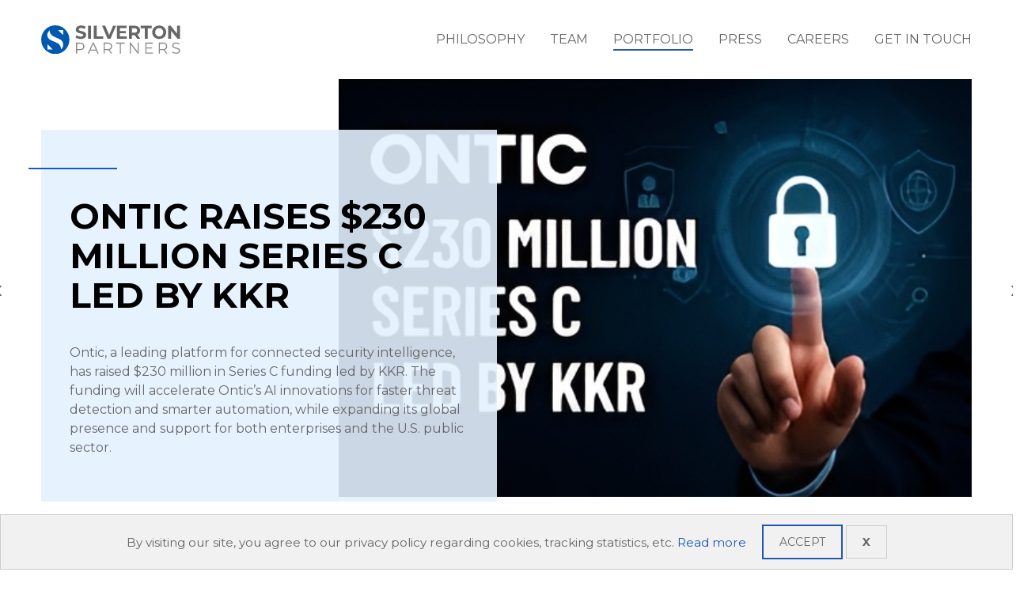

--- FILE ---
content_type: text/html; charset=UTF-8
request_url: https://www.silvertonpartners.com/portfolio/?category=68&status=0
body_size: 24278
content:
<!doctype html><html lang="en-US"><head> <script type="text/javascript">
/* <![CDATA[ */
 var gform;gform||(document.addEventListener("gform_main_scripts_loaded",function(){gform.scriptsLoaded=!0}),window.addEventListener("DOMContentLoaded",function(){gform.domLoaded=!0}),gform={domLoaded:!1,scriptsLoaded:!1,initializeOnLoaded:function(o){gform.domLoaded&&gform.scriptsLoaded?o():!gform.domLoaded&&gform.scriptsLoaded?window.addEventListener("DOMContentLoaded",o):document.addEventListener("gform_main_scripts_loaded",o)},hooks:{action:{},filter:{}},addAction:function(o,n,r,t){gform.addHook("action",o,n,r,t)},addFilter:function(o,n,r,t){gform.addHook("filter",o,n,r,t)},doAction:function(o){gform.doHook("action",o,arguments)},applyFilters:function(o){return gform.doHook("filter",o,arguments)},removeAction:function(o,n){gform.removeHook("action",o,n)},removeFilter:function(o,n,r){gform.removeHook("filter",o,n,r)},addHook:function(o,n,r,t,i){null==gform.hooks[o][n]&&(gform.hooks[o][n]=[]);var e=gform.hooks[o][n];null==i&&(i=n+"_"+e.length),gform.hooks[o][n].push({tag:i,callable:r,priority:t=null==t?10:t})},doHook:function(n,o,r){var t;if(r=Array.prototype.slice.call(r,1),null!=gform.hooks[n][o]&&((o=gform.hooks[n][o]).sort(function(o,n){return o.priority-n.priority}),o.forEach(function(o){"function"!=typeof(t=o.callable)&&(t=window[t]),"action"==n?t.apply(null,r):r[0]=t.apply(null,r)})),"filter"==n)return r[0]},removeHook:function(o,n,t,i){var r;null!=gform.hooks[o][n]&&(r=(r=gform.hooks[o][n]).filter(function(o,n,r){return!!(null!=i&&i!=o.tag||null!=t&&t!=o.priority)}),gform.hooks[o][n]=r)}}); 
/* ]]> */
</script>
<meta charset="UTF-8" /><meta http-equiv="X-UA-Compatible" content="IE=edge" /><meta name="viewport" content="width=device-width, initial-scale=1, shrink-to-fit=no" /><link rel="profile" href="http://gmpg.org/xfn/11" /><link rel="pingback" href="https://www.silvertonpartners.com/xmlrpc.php" /><title>Portfolio | Investments - Silverton Partners</title>
	<style>img:is([sizes="auto" i], [sizes^="auto," i]) { contain-intrinsic-size: 3000px 1500px }</style>
	<meta name="dc.title" content="Portfolio | Investments - Silverton Partners" />
<meta name="dc.description" content="We work with founders who share our commitment to disrupt growth markets and build enduring companies. Learn about the successful companies we&#039;ve invested in." />
<meta name="dc.relation" content="https://www.silvertonpartners.com/portfolio/" />
<meta name="dc.source" content="https://www.silvertonpartners.com/" />
<meta name="dc.language" content="en_US" />
<meta name="description" content="We work with founders who share our commitment to disrupt growth markets and build enduring companies. Learn about the successful companies we&#039;ve invested in." />
<meta name="robots" content="index, follow" />
<meta name="googlebot" content="index, follow, max-snippet:-1, max-image-preview:large, max-video-preview:-1" />
<meta name="bingbot" content="index, follow, max-snippet:-1, max-image-preview:large, max-video-preview:-1" />
<link rel="canonical" href="https://www.silvertonpartners.com/portfolio/" />
<meta property="og:url" content="https://www.silvertonpartners.com/portfolio/" />
<meta property="og:site_name" content="Silverton Partners" />
<meta property="og:locale" content="en_US" />
<meta property="og:type" content="article" />
<meta property="og:title" content="Portfolio | Investments - Silverton Partners" />
<meta property="og:description" content="We work with founders who share our commitment to disrupt growth markets and build enduring companies. Learn about the successful companies we&#039;ve invested in." />
<meta property="og:image" content="https://www.silvertonpartners.com/wp-content/uploads/cropped-Silverton_Partners-Icon-transparentbg.png" />
<meta property="og:image:secure_url" content="https://www.silvertonpartners.com/wp-content/uploads/cropped-Silverton_Partners-Icon-transparentbg.png" />
<meta property="og:image:width" content="512" />
<meta property="og:image:height" content="512" />
<meta property="og:image:alt" content="Silverton Partners Icon" />
<meta name="twitter:card" content="summary" />
<meta name="twitter:title" content="Portfolio | Investments - Silverton Partners" />
<meta name="twitter:description" content="We work with founders who share our commitment to disrupt growth markets and build enduring companies. Learn about the successful companies we&#039;ve invested in." />
<link rel='dns-prefetch' href='//fonts.googleapis.com' />
<link rel='dns-prefetch' href='//cdnjs.cloudflare.com' />
<link rel="alternate" type="application/rss+xml" title="Silverton Partners &raquo; Feed" href="https://www.silvertonpartners.com/feed/" />
<link rel="alternate" type="application/rss+xml" title="Silverton Partners &raquo; Comments Feed" href="https://www.silvertonpartners.com/comments/feed/" />
<script type="text/javascript">
/* <![CDATA[ */
window._wpemojiSettings = {"baseUrl":"https:\/\/s.w.org\/images\/core\/emoji\/16.0.1\/72x72\/","ext":".png","svgUrl":"https:\/\/s.w.org\/images\/core\/emoji\/16.0.1\/svg\/","svgExt":".svg","source":{"concatemoji":"https:\/\/www.silvertonpartners.com\/wp-includes\/js\/wp-emoji-release.min.js?ver=6.8.3"}};
/*! This file is auto-generated */
!function(s,n){var o,i,e;function c(e){try{var t={supportTests:e,timestamp:(new Date).valueOf()};sessionStorage.setItem(o,JSON.stringify(t))}catch(e){}}function p(e,t,n){e.clearRect(0,0,e.canvas.width,e.canvas.height),e.fillText(t,0,0);var t=new Uint32Array(e.getImageData(0,0,e.canvas.width,e.canvas.height).data),a=(e.clearRect(0,0,e.canvas.width,e.canvas.height),e.fillText(n,0,0),new Uint32Array(e.getImageData(0,0,e.canvas.width,e.canvas.height).data));return t.every(function(e,t){return e===a[t]})}function u(e,t){e.clearRect(0,0,e.canvas.width,e.canvas.height),e.fillText(t,0,0);for(var n=e.getImageData(16,16,1,1),a=0;a<n.data.length;a++)if(0!==n.data[a])return!1;return!0}function f(e,t,n,a){switch(t){case"flag":return n(e,"\ud83c\udff3\ufe0f\u200d\u26a7\ufe0f","\ud83c\udff3\ufe0f\u200b\u26a7\ufe0f")?!1:!n(e,"\ud83c\udde8\ud83c\uddf6","\ud83c\udde8\u200b\ud83c\uddf6")&&!n(e,"\ud83c\udff4\udb40\udc67\udb40\udc62\udb40\udc65\udb40\udc6e\udb40\udc67\udb40\udc7f","\ud83c\udff4\u200b\udb40\udc67\u200b\udb40\udc62\u200b\udb40\udc65\u200b\udb40\udc6e\u200b\udb40\udc67\u200b\udb40\udc7f");case"emoji":return!a(e,"\ud83e\udedf")}return!1}function g(e,t,n,a){var r="undefined"!=typeof WorkerGlobalScope&&self instanceof WorkerGlobalScope?new OffscreenCanvas(300,150):s.createElement("canvas"),o=r.getContext("2d",{willReadFrequently:!0}),i=(o.textBaseline="top",o.font="600 32px Arial",{});return e.forEach(function(e){i[e]=t(o,e,n,a)}),i}function t(e){var t=s.createElement("script");t.src=e,t.defer=!0,s.head.appendChild(t)}"undefined"!=typeof Promise&&(o="wpEmojiSettingsSupports",i=["flag","emoji"],n.supports={everything:!0,everythingExceptFlag:!0},e=new Promise(function(e){s.addEventListener("DOMContentLoaded",e,{once:!0})}),new Promise(function(t){var n=function(){try{var e=JSON.parse(sessionStorage.getItem(o));if("object"==typeof e&&"number"==typeof e.timestamp&&(new Date).valueOf()<e.timestamp+604800&&"object"==typeof e.supportTests)return e.supportTests}catch(e){}return null}();if(!n){if("undefined"!=typeof Worker&&"undefined"!=typeof OffscreenCanvas&&"undefined"!=typeof URL&&URL.createObjectURL&&"undefined"!=typeof Blob)try{var e="postMessage("+g.toString()+"("+[JSON.stringify(i),f.toString(),p.toString(),u.toString()].join(",")+"));",a=new Blob([e],{type:"text/javascript"}),r=new Worker(URL.createObjectURL(a),{name:"wpTestEmojiSupports"});return void(r.onmessage=function(e){c(n=e.data),r.terminate(),t(n)})}catch(e){}c(n=g(i,f,p,u))}t(n)}).then(function(e){for(var t in e)n.supports[t]=e[t],n.supports.everything=n.supports.everything&&n.supports[t],"flag"!==t&&(n.supports.everythingExceptFlag=n.supports.everythingExceptFlag&&n.supports[t]);n.supports.everythingExceptFlag=n.supports.everythingExceptFlag&&!n.supports.flag,n.DOMReady=!1,n.readyCallback=function(){n.DOMReady=!0}}).then(function(){return e}).then(function(){var e;n.supports.everything||(n.readyCallback(),(e=n.source||{}).concatemoji?t(e.concatemoji):e.wpemoji&&e.twemoji&&(t(e.twemoji),t(e.wpemoji)))}))}((window,document),window._wpemojiSettings);
/* ]]> */
</script>
<link rel='stylesheet' id='gform_basic-css' href='https://www.silvertonpartners.com/wp-content/plugins/gravityforms/assets/css/dist/basic.min.css?ver=2.6.9' type='text/css' media='all' />
<link rel='stylesheet' id='gform_theme_components-css' href='https://www.silvertonpartners.com/wp-content/plugins/gravityforms/assets/css/dist/theme-components.min.css?ver=2.6.9' type='text/css' media='all' />
<link rel='stylesheet' id='gform_theme_ie11-css' href='https://www.silvertonpartners.com/wp-content/plugins/gravityforms/assets/css/dist/theme-ie11.min.css?ver=2.6.9' type='text/css' media='all' />
<link rel='stylesheet' id='gform_theme-css' href='https://www.silvertonpartners.com/wp-content/plugins/gravityforms/assets/css/dist/theme.min.css?ver=2.6.9' type='text/css' media='all' />
<link rel='stylesheet' id='sbi_styles-css' href='https://www.silvertonpartners.com/wp-content/plugins/instagram-feed/css/sbi-styles.min.css?ver=6.0.7' type='text/css' media='all' />
<style id='wp-emoji-styles-inline-css' type='text/css'>

	img.wp-smiley, img.emoji {
		display: inline !important;
		border: none !important;
		box-shadow: none !important;
		height: 1em !important;
		width: 1em !important;
		margin: 0 0.07em !important;
		vertical-align: -0.1em !important;
		background: none !important;
		padding: 0 !important;
	}
</style>
<link rel='stylesheet' id='wp-block-library-css' href='https://www.silvertonpartners.com/wp-includes/css/dist/block-library/style.min.css?ver=6.8.3' type='text/css' media='all' />
<style id='wp-block-library-theme-inline-css' type='text/css'>
.wp-block-audio :where(figcaption){color:#555;font-size:13px;text-align:center}.is-dark-theme .wp-block-audio :where(figcaption){color:#ffffffa6}.wp-block-audio{margin:0 0 1em}.wp-block-code{border:1px solid #ccc;border-radius:4px;font-family:Menlo,Consolas,monaco,monospace;padding:.8em 1em}.wp-block-embed :where(figcaption){color:#555;font-size:13px;text-align:center}.is-dark-theme .wp-block-embed :where(figcaption){color:#ffffffa6}.wp-block-embed{margin:0 0 1em}.blocks-gallery-caption{color:#555;font-size:13px;text-align:center}.is-dark-theme .blocks-gallery-caption{color:#ffffffa6}:root :where(.wp-block-image figcaption){color:#555;font-size:13px;text-align:center}.is-dark-theme :root :where(.wp-block-image figcaption){color:#ffffffa6}.wp-block-image{margin:0 0 1em}.wp-block-pullquote{border-bottom:4px solid;border-top:4px solid;color:currentColor;margin-bottom:1.75em}.wp-block-pullquote cite,.wp-block-pullquote footer,.wp-block-pullquote__citation{color:currentColor;font-size:.8125em;font-style:normal;text-transform:uppercase}.wp-block-quote{border-left:.25em solid;margin:0 0 1.75em;padding-left:1em}.wp-block-quote cite,.wp-block-quote footer{color:currentColor;font-size:.8125em;font-style:normal;position:relative}.wp-block-quote:where(.has-text-align-right){border-left:none;border-right:.25em solid;padding-left:0;padding-right:1em}.wp-block-quote:where(.has-text-align-center){border:none;padding-left:0}.wp-block-quote.is-large,.wp-block-quote.is-style-large,.wp-block-quote:where(.is-style-plain){border:none}.wp-block-search .wp-block-search__label{font-weight:700}.wp-block-search__button{border:1px solid #ccc;padding:.375em .625em}:where(.wp-block-group.has-background){padding:1.25em 2.375em}.wp-block-separator.has-css-opacity{opacity:.4}.wp-block-separator{border:none;border-bottom:2px solid;margin-left:auto;margin-right:auto}.wp-block-separator.has-alpha-channel-opacity{opacity:1}.wp-block-separator:not(.is-style-wide):not(.is-style-dots){width:100px}.wp-block-separator.has-background:not(.is-style-dots){border-bottom:none;height:1px}.wp-block-separator.has-background:not(.is-style-wide):not(.is-style-dots){height:2px}.wp-block-table{margin:0 0 1em}.wp-block-table td,.wp-block-table th{word-break:normal}.wp-block-table :where(figcaption){color:#555;font-size:13px;text-align:center}.is-dark-theme .wp-block-table :where(figcaption){color:#ffffffa6}.wp-block-video :where(figcaption){color:#555;font-size:13px;text-align:center}.is-dark-theme .wp-block-video :where(figcaption){color:#ffffffa6}.wp-block-video{margin:0 0 1em}:root :where(.wp-block-template-part.has-background){margin-bottom:0;margin-top:0;padding:1.25em 2.375em}
</style>
<style id='classic-theme-styles-inline-css' type='text/css'>
/*! This file is auto-generated */
.wp-block-button__link{color:#fff;background-color:#32373c;border-radius:9999px;box-shadow:none;text-decoration:none;padding:calc(.667em + 2px) calc(1.333em + 2px);font-size:1.125em}.wp-block-file__button{background:#32373c;color:#fff;text-decoration:none}
</style>
<style id='wpseopress-local-business-style-inline-css' type='text/css'>
span.wp-block-wpseopress-local-business-field{margin-right:8px}

</style>
<style id='global-styles-inline-css' type='text/css'>
:root{--wp--preset--aspect-ratio--square: 1;--wp--preset--aspect-ratio--4-3: 4/3;--wp--preset--aspect-ratio--3-4: 3/4;--wp--preset--aspect-ratio--3-2: 3/2;--wp--preset--aspect-ratio--2-3: 2/3;--wp--preset--aspect-ratio--16-9: 16/9;--wp--preset--aspect-ratio--9-16: 9/16;--wp--preset--color--black: #000000;--wp--preset--color--cyan-bluish-gray: #abb8c3;--wp--preset--color--white: #ffffff;--wp--preset--color--pale-pink: #f78da7;--wp--preset--color--vivid-red: #cf2e2e;--wp--preset--color--luminous-vivid-orange: #ff6900;--wp--preset--color--luminous-vivid-amber: #fcb900;--wp--preset--color--light-green-cyan: #7bdcb5;--wp--preset--color--vivid-green-cyan: #00d084;--wp--preset--color--pale-cyan-blue: #8ed1fc;--wp--preset--color--vivid-cyan-blue: #0693e3;--wp--preset--color--vivid-purple: #9b51e0;--wp--preset--gradient--vivid-cyan-blue-to-vivid-purple: linear-gradient(135deg,rgba(6,147,227,1) 0%,rgb(155,81,224) 100%);--wp--preset--gradient--light-green-cyan-to-vivid-green-cyan: linear-gradient(135deg,rgb(122,220,180) 0%,rgb(0,208,130) 100%);--wp--preset--gradient--luminous-vivid-amber-to-luminous-vivid-orange: linear-gradient(135deg,rgba(252,185,0,1) 0%,rgba(255,105,0,1) 100%);--wp--preset--gradient--luminous-vivid-orange-to-vivid-red: linear-gradient(135deg,rgba(255,105,0,1) 0%,rgb(207,46,46) 100%);--wp--preset--gradient--very-light-gray-to-cyan-bluish-gray: linear-gradient(135deg,rgb(238,238,238) 0%,rgb(169,184,195) 100%);--wp--preset--gradient--cool-to-warm-spectrum: linear-gradient(135deg,rgb(74,234,220) 0%,rgb(151,120,209) 20%,rgb(207,42,186) 40%,rgb(238,44,130) 60%,rgb(251,105,98) 80%,rgb(254,248,76) 100%);--wp--preset--gradient--blush-light-purple: linear-gradient(135deg,rgb(255,206,236) 0%,rgb(152,150,240) 100%);--wp--preset--gradient--blush-bordeaux: linear-gradient(135deg,rgb(254,205,165) 0%,rgb(254,45,45) 50%,rgb(107,0,62) 100%);--wp--preset--gradient--luminous-dusk: linear-gradient(135deg,rgb(255,203,112) 0%,rgb(199,81,192) 50%,rgb(65,88,208) 100%);--wp--preset--gradient--pale-ocean: linear-gradient(135deg,rgb(255,245,203) 0%,rgb(182,227,212) 50%,rgb(51,167,181) 100%);--wp--preset--gradient--electric-grass: linear-gradient(135deg,rgb(202,248,128) 0%,rgb(113,206,126) 100%);--wp--preset--gradient--midnight: linear-gradient(135deg,rgb(2,3,129) 0%,rgb(40,116,252) 100%);--wp--preset--font-size--small: 13px;--wp--preset--font-size--medium: 20px;--wp--preset--font-size--large: 36px;--wp--preset--font-size--x-large: 42px;--wp--preset--spacing--20: 0.44rem;--wp--preset--spacing--30: 0.67rem;--wp--preset--spacing--40: 1rem;--wp--preset--spacing--50: 1.5rem;--wp--preset--spacing--60: 2.25rem;--wp--preset--spacing--70: 3.38rem;--wp--preset--spacing--80: 5.06rem;--wp--preset--shadow--natural: 6px 6px 9px rgba(0, 0, 0, 0.2);--wp--preset--shadow--deep: 12px 12px 50px rgba(0, 0, 0, 0.4);--wp--preset--shadow--sharp: 6px 6px 0px rgba(0, 0, 0, 0.2);--wp--preset--shadow--outlined: 6px 6px 0px -3px rgba(255, 255, 255, 1), 6px 6px rgba(0, 0, 0, 1);--wp--preset--shadow--crisp: 6px 6px 0px rgba(0, 0, 0, 1);}:where(.is-layout-flex){gap: 0.5em;}:where(.is-layout-grid){gap: 0.5em;}body .is-layout-flex{display: flex;}.is-layout-flex{flex-wrap: wrap;align-items: center;}.is-layout-flex > :is(*, div){margin: 0;}body .is-layout-grid{display: grid;}.is-layout-grid > :is(*, div){margin: 0;}:where(.wp-block-columns.is-layout-flex){gap: 2em;}:where(.wp-block-columns.is-layout-grid){gap: 2em;}:where(.wp-block-post-template.is-layout-flex){gap: 1.25em;}:where(.wp-block-post-template.is-layout-grid){gap: 1.25em;}.has-black-color{color: var(--wp--preset--color--black) !important;}.has-cyan-bluish-gray-color{color: var(--wp--preset--color--cyan-bluish-gray) !important;}.has-white-color{color: var(--wp--preset--color--white) !important;}.has-pale-pink-color{color: var(--wp--preset--color--pale-pink) !important;}.has-vivid-red-color{color: var(--wp--preset--color--vivid-red) !important;}.has-luminous-vivid-orange-color{color: var(--wp--preset--color--luminous-vivid-orange) !important;}.has-luminous-vivid-amber-color{color: var(--wp--preset--color--luminous-vivid-amber) !important;}.has-light-green-cyan-color{color: var(--wp--preset--color--light-green-cyan) !important;}.has-vivid-green-cyan-color{color: var(--wp--preset--color--vivid-green-cyan) !important;}.has-pale-cyan-blue-color{color: var(--wp--preset--color--pale-cyan-blue) !important;}.has-vivid-cyan-blue-color{color: var(--wp--preset--color--vivid-cyan-blue) !important;}.has-vivid-purple-color{color: var(--wp--preset--color--vivid-purple) !important;}.has-black-background-color{background-color: var(--wp--preset--color--black) !important;}.has-cyan-bluish-gray-background-color{background-color: var(--wp--preset--color--cyan-bluish-gray) !important;}.has-white-background-color{background-color: var(--wp--preset--color--white) !important;}.has-pale-pink-background-color{background-color: var(--wp--preset--color--pale-pink) !important;}.has-vivid-red-background-color{background-color: var(--wp--preset--color--vivid-red) !important;}.has-luminous-vivid-orange-background-color{background-color: var(--wp--preset--color--luminous-vivid-orange) !important;}.has-luminous-vivid-amber-background-color{background-color: var(--wp--preset--color--luminous-vivid-amber) !important;}.has-light-green-cyan-background-color{background-color: var(--wp--preset--color--light-green-cyan) !important;}.has-vivid-green-cyan-background-color{background-color: var(--wp--preset--color--vivid-green-cyan) !important;}.has-pale-cyan-blue-background-color{background-color: var(--wp--preset--color--pale-cyan-blue) !important;}.has-vivid-cyan-blue-background-color{background-color: var(--wp--preset--color--vivid-cyan-blue) !important;}.has-vivid-purple-background-color{background-color: var(--wp--preset--color--vivid-purple) !important;}.has-black-border-color{border-color: var(--wp--preset--color--black) !important;}.has-cyan-bluish-gray-border-color{border-color: var(--wp--preset--color--cyan-bluish-gray) !important;}.has-white-border-color{border-color: var(--wp--preset--color--white) !important;}.has-pale-pink-border-color{border-color: var(--wp--preset--color--pale-pink) !important;}.has-vivid-red-border-color{border-color: var(--wp--preset--color--vivid-red) !important;}.has-luminous-vivid-orange-border-color{border-color: var(--wp--preset--color--luminous-vivid-orange) !important;}.has-luminous-vivid-amber-border-color{border-color: var(--wp--preset--color--luminous-vivid-amber) !important;}.has-light-green-cyan-border-color{border-color: var(--wp--preset--color--light-green-cyan) !important;}.has-vivid-green-cyan-border-color{border-color: var(--wp--preset--color--vivid-green-cyan) !important;}.has-pale-cyan-blue-border-color{border-color: var(--wp--preset--color--pale-cyan-blue) !important;}.has-vivid-cyan-blue-border-color{border-color: var(--wp--preset--color--vivid-cyan-blue) !important;}.has-vivid-purple-border-color{border-color: var(--wp--preset--color--vivid-purple) !important;}.has-vivid-cyan-blue-to-vivid-purple-gradient-background{background: var(--wp--preset--gradient--vivid-cyan-blue-to-vivid-purple) !important;}.has-light-green-cyan-to-vivid-green-cyan-gradient-background{background: var(--wp--preset--gradient--light-green-cyan-to-vivid-green-cyan) !important;}.has-luminous-vivid-amber-to-luminous-vivid-orange-gradient-background{background: var(--wp--preset--gradient--luminous-vivid-amber-to-luminous-vivid-orange) !important;}.has-luminous-vivid-orange-to-vivid-red-gradient-background{background: var(--wp--preset--gradient--luminous-vivid-orange-to-vivid-red) !important;}.has-very-light-gray-to-cyan-bluish-gray-gradient-background{background: var(--wp--preset--gradient--very-light-gray-to-cyan-bluish-gray) !important;}.has-cool-to-warm-spectrum-gradient-background{background: var(--wp--preset--gradient--cool-to-warm-spectrum) !important;}.has-blush-light-purple-gradient-background{background: var(--wp--preset--gradient--blush-light-purple) !important;}.has-blush-bordeaux-gradient-background{background: var(--wp--preset--gradient--blush-bordeaux) !important;}.has-luminous-dusk-gradient-background{background: var(--wp--preset--gradient--luminous-dusk) !important;}.has-pale-ocean-gradient-background{background: var(--wp--preset--gradient--pale-ocean) !important;}.has-electric-grass-gradient-background{background: var(--wp--preset--gradient--electric-grass) !important;}.has-midnight-gradient-background{background: var(--wp--preset--gradient--midnight) !important;}.has-small-font-size{font-size: var(--wp--preset--font-size--small) !important;}.has-medium-font-size{font-size: var(--wp--preset--font-size--medium) !important;}.has-large-font-size{font-size: var(--wp--preset--font-size--large) !important;}.has-x-large-font-size{font-size: var(--wp--preset--font-size--x-large) !important;}
:where(.wp-block-post-template.is-layout-flex){gap: 1.25em;}:where(.wp-block-post-template.is-layout-grid){gap: 1.25em;}
:where(.wp-block-columns.is-layout-flex){gap: 2em;}:where(.wp-block-columns.is-layout-grid){gap: 2em;}
:root :where(.wp-block-pullquote){font-size: 1.5em;line-height: 1.6;}
</style>
<link rel='stylesheet' id='popups-plus-plugin-public-css' href='https://www.silvertonpartners.com/wp-content/plugins/popup-plus-plugin/dist/public.bundle.css?ver=1.0.0' type='text/css' media='all' />
<link rel='stylesheet' id='slides-plus-plugin-public-css' href='https://www.silvertonpartners.com/wp-content/plugins/slides-plus-plugin/dist/public.bundle.css?ver=1.0.0' type='text/css' media='all' />
<link rel='stylesheet' id='google-fonts-css' href='https://fonts.googleapis.com/css2?family=Montserrat%3Aital%2Cwght%400%2C400%3B0%2C700%3B1%2C400%3B1%2C700&#038;display=swap&#038;ver=1.0.0' type='text/css' media='all' />
<link rel='stylesheet' id='animate-css-css' href='https://cdnjs.cloudflare.com/ajax/libs/animate.css/4.1.1/animate.min.css?ver=4.1.1' type='text/css' media='all' />
<link rel='stylesheet' id='silverton-partners-theme-css' href='https://www.silvertonpartners.com/wp-content/themes/silverton-partners-theme/style.css?ver=1.0.0' type='text/css' media='all' />
<link rel='stylesheet' id='silverton-partners-theme-vendor-slick-css' href='https://www.silvertonpartners.com/wp-content/themes/silverton-partners-theme/assets/css/vendors/slick/slick.css?ver=1.8.1' type='text/css' media='all' />
<link rel='stylesheet' id='silverton-partners-theme-public-css' href='https://www.silvertonpartners.com/wp-content/themes/silverton-partners-theme/assets/css/silverton-partners-theme-public.css?ver=1.0.4' type='text/css' media='all' />
<script type="text/javascript" src="https://www.silvertonpartners.com/wp-includes/js/jquery/jquery.min.js?ver=3.7.1" id="jquery-core-js"></script>
<script type="text/javascript" src="https://www.silvertonpartners.com/wp-includes/js/jquery/jquery-migrate.min.js?ver=3.4.1" id="jquery-migrate-js"></script>
<script type="text/javascript" defer='defer' src="https://www.silvertonpartners.com/wp-content/plugins/gravityforms/js/jquery.json.min.js?ver=2.6.9" id="gform_json-js"></script>
<script type="text/javascript" id="gform_gravityforms-js-extra">
/* <![CDATA[ */
var gf_global = {"gf_currency_config":{"name":"U.S. Dollar","symbol_left":"$","symbol_right":"","symbol_padding":"","thousand_separator":",","decimal_separator":".","decimals":2,"code":"USD"},"base_url":"https:\/\/www.silvertonpartners.com\/wp-content\/plugins\/gravityforms","number_formats":[],"spinnerUrl":"https:\/\/www.silvertonpartners.com\/wp-content\/plugins\/gravityforms\/images\/spinner.svg","strings":{"newRowAdded":"New row added.","rowRemoved":"Row removed","formSaved":"The form has been saved.  The content contains the link to return and complete the form."}};
var gform_i18n = {"datepicker":{"days":{"monday":"Mon","tuesday":"Tue","wednesday":"Wed","thursday":"Thu","friday":"Fri","saturday":"Sat","sunday":"Sun"},"months":{"january":"January","february":"February","march":"March","april":"April","may":"May","june":"June","july":"July","august":"August","september":"September","october":"October","november":"November","december":"December"},"firstDay":1,"iconText":"Select date"}};
var gf_legacy_multi = {"2":""};
var gform_gravityforms = {"strings":{"invalid_file_extension":"This type of file is not allowed. Must be one of the following:","delete_file":"Delete this file","in_progress":"in progress","file_exceeds_limit":"File exceeds size limit","illegal_extension":"This type of file is not allowed.","max_reached":"Maximum number of files reached","unknown_error":"There was a problem while saving the file on the server","currently_uploading":"Please wait for the uploading to complete","cancel":"Cancel","cancel_upload":"Cancel this upload","cancelled":"Cancelled"},"vars":{"images_url":"https:\/\/www.silvertonpartners.com\/wp-content\/plugins\/gravityforms\/images"}};
/* ]]> */
</script>
<script type="text/javascript" id="gform_gravityforms-js-before">
/* <![CDATA[ */
var gform;gform||(document.addEventListener("gform_main_scripts_loaded",function(){gform.scriptsLoaded=!0}),window.addEventListener("DOMContentLoaded",function(){gform.domLoaded=!0}),gform={domLoaded:!1,scriptsLoaded:!1,initializeOnLoaded:function(o){gform.domLoaded&&gform.scriptsLoaded?o():!gform.domLoaded&&gform.scriptsLoaded?window.addEventListener("DOMContentLoaded",o):document.addEventListener("gform_main_scripts_loaded",o)},hooks:{action:{},filter:{}},addAction:function(o,n,r,t){gform.addHook("action",o,n,r,t)},addFilter:function(o,n,r,t){gform.addHook("filter",o,n,r,t)},doAction:function(o){gform.doHook("action",o,arguments)},applyFilters:function(o){return gform.doHook("filter",o,arguments)},removeAction:function(o,n){gform.removeHook("action",o,n)},removeFilter:function(o,n,r){gform.removeHook("filter",o,n,r)},addHook:function(o,n,r,t,i){null==gform.hooks[o][n]&&(gform.hooks[o][n]=[]);var e=gform.hooks[o][n];null==i&&(i=n+"_"+e.length),gform.hooks[o][n].push({tag:i,callable:r,priority:t=null==t?10:t})},doHook:function(n,o,r){var t;if(r=Array.prototype.slice.call(r,1),null!=gform.hooks[n][o]&&((o=gform.hooks[n][o]).sort(function(o,n){return o.priority-n.priority}),o.forEach(function(o){"function"!=typeof(t=o.callable)&&(t=window[t]),"action"==n?t.apply(null,r):r[0]=t.apply(null,r)})),"filter"==n)return r[0]},removeHook:function(o,n,t,i){var r;null!=gform.hooks[o][n]&&(r=(r=gform.hooks[o][n]).filter(function(o,n,r){return!!(null!=i&&i!=o.tag||null!=t&&t!=o.priority)}),gform.hooks[o][n]=r)}});
/* ]]> */
</script>
<script type="text/javascript" defer='defer' src="https://www.silvertonpartners.com/wp-content/plugins/gravityforms/js/gravityforms.min.js?ver=2.6.9" id="gform_gravityforms-js"></script>
<link rel="https://api.w.org/" href="https://www.silvertonpartners.com/wp-json/" /><link rel="alternate" title="JSON" type="application/json" href="https://www.silvertonpartners.com/wp-json/wp/v2/pages/24" /><link rel="EditURI" type="application/rsd+xml" title="RSD" href="https://www.silvertonpartners.com/xmlrpc.php?rsd" />
<link rel='shortlink' href='https://www.silvertonpartners.com/?p=24' />
<link rel="alternate" title="oEmbed (JSON)" type="application/json+oembed" href="https://www.silvertonpartners.com/wp-json/oembed/1.0/embed?url=https%3A%2F%2Fwww.silvertonpartners.com%2Fportfolio%2F" />
<link rel="alternate" title="oEmbed (XML)" type="text/xml+oembed" href="https://www.silvertonpartners.com/wp-json/oembed/1.0/embed?url=https%3A%2F%2Fwww.silvertonpartners.com%2Fportfolio%2F&#038;format=xml" />
<link rel="icon" href="https://www.silvertonpartners.com/wp-content/uploads/cropped-Silverton_Partners-Icon-transparentbg-32x32.png" sizes="32x32" />
<link rel="icon" href="https://www.silvertonpartners.com/wp-content/uploads/cropped-Silverton_Partners-Icon-transparentbg-192x192.png" sizes="192x192" />
<link rel="apple-touch-icon" href="https://www.silvertonpartners.com/wp-content/uploads/cropped-Silverton_Partners-Icon-transparentbg-180x180.png" />
<meta name="msapplication-TileImage" content="https://www.silvertonpartners.com/wp-content/uploads/cropped-Silverton_Partners-Icon-transparentbg-270x270.png" />

<!-- Google Tag Manager -->
<script>(function(w,d,s,l,i){w[l]=w[l]||[];w[l].push({'gtm.start':
new Date().getTime(),event:'gtm.js'});var f=d.getElementsByTagName(s)[0],
j=d.createElement(s),dl=l!='dataLayer'?'&l='+l:'';j.async=true;j.src=
'https://www.googletagmanager.com/gtm.js?id='+i+dl;f.parentNode.insertBefore(j,f);
})(window,document,'script','dataLayer','GTM-WPR5FHT');</script>
<!-- End Google Tag Manager --></head><body class="wp-singular page-template-default page page-id-24 wp-custom-logo wp-embed-responsive wp-theme-silverton-partners-theme silverton-partners-theme"><div data-nosnippet class="seopress-user-consent seopress-user-message seopress-user-consent-hide">
        <p>By visiting our site, you agree to our privacy policy regarding cookies, tracking statistics, etc.&nbsp;<a href="https://www.silvertonpartners.com/privacy-policy/">Read more</a></p>
        <p>
            <button id="seopress-user-consent-accept" type="button">ACCEPT</button>
            <button type="button" id="seopress-user-consent-close">X</button>
        </p>
    </div><div class="seopress-user-consent-backdrop seopress-user-consent-hide"></div><style>.seopress-user-consent {left: 50%;position: fixed;z-index: 8000;padding: 20px;display: inline-flex;justify-content: center;border: 1px solid #CCC;max-width:100%;width:100%;bottom:0;transform: translate(-50%, 0);text-align:center;background:#F1F1F1;}@media (max-width: 782px) {.seopress-user-consent {display: block;}}.seopress-user-consent.seopress-user-message p:first-child {margin-right:20px}.seopress-user-consent p {margin: 0;font-size: 0.8em;align-self: center;}.seopress-user-consent button {vertical-align: middle;margin: 0;font-size: 14px;}.seopress-user-consent button:hover{}#seopress-user-consent-close{margin: 0;position: relative;font-weight: bold;border: 1px solid #ccc;background:none;color:inherit;}#seopress-user-consent-close:hover{cursor:pointer;background:#222;color:#fff;}.seopress-user-consent-hide{display:none;}.seopress-edit-choice{
        background: none;
        justify-content: start;
        z-index: 7500;
        border: none;
        width: inherit;
        transform: none;
        left: inherit;
        bottom: 0;
        top: inherit;
    }</style>
<!-- Google Tag Manager (noscript) -->
<noscript><iframe src="https://www.googletagmanager.com/ns.html?id=GTM-WPR5FHT"
height="0" width="0" style="display:none;visibility:hidden"></iframe></noscript>
<!-- End Google Tag Manager (noscript) --><header id="site-header" class="site-header" role="banner"><div class="container"><div class="flex-container align-items-center alignwide"><a href="https://www.silvertonpartners.com/" class="custom-logo-link" rel="home"><img width="991" height="201" src="https://www.silvertonpartners.com/wp-content/uploads/Silverton_Partners-Logo-transparentbg.svg" class="custom-logo" alt="Silverton Partners Logo" /></a><details class="header-navigation-wrap"><summary><svg xmlns="http://www.w3.org/2000/svg" height="24px" viewBox="0 0 24 24" width="24px" fill="#666" class="first-icon"><path d="M0 0h24v24H0V0z" fill="none"/><path d="M3 18h18v-2H3v2zm0-5h18v-2H3v2zm0-7v2h18V6H3z"/></svg><svg xmlns="http://www.w3.org/2000/svg" height="24px" viewBox="0 0 24 24" width="24px" fill="#666" class="second-icon"><path d="M0 0h24v24H0V0z" fill="none"/><path d="M19 6.41L17.59 5 12 10.59 6.41 5 5 6.41 10.59 12 5 17.59 6.41 19 12 13.41 17.59 19 19 17.59 13.41 12 19 6.41z"/></svg></summary><nav id="header-navigation" class="header-navigation" aria-label="Site Navigation"><ul id="menu-primary-header" class="menu"><li id="menu-item-37" class="menu-item menu-item-type-post_type menu-item-object-page menu-item-37"><a href="https://www.silvertonpartners.com/philosophy/">Philosophy</a></li>
<li id="menu-item-36" class="menu-item menu-item-type-post_type menu-item-object-page menu-item-36"><a href="https://www.silvertonpartners.com/team/">Team</a></li>
<li id="menu-item-35" class="menu-item menu-item-type-post_type menu-item-object-page current-menu-item page_item page-item-24 current_page_item menu-item-35"><a href="https://www.silvertonpartners.com/portfolio/" aria-current="page">Portfolio</a></li>
<li id="menu-item-32" class="menu-item menu-item-type-post_type menu-item-object-page menu-item-32"><a href="https://www.silvertonpartners.com/press/">Press</a></li>
<li id="menu-item-34" class="menu-item menu-item-type-post_type menu-item-object-page menu-item-34"><a href="https://www.silvertonpartners.com/careers/">Careers</a></li>
<li id="menu-item-33" class="menu-item menu-item-type-post_type menu-item-object-page menu-item-33"><a href="https://www.silvertonpartners.com/contact/">Get In Touch</a></li>
</ul></nav></details></div></div></header><main id="site-main" class="site-main" role="main"><div class="container"><div id="post-24" class="post-singular post-24 page type-page status-publish hentry"><div class="title big-title">Portfolio</div><style>.title.big-title {top: 43rem !important;}</style><div class="content">
<div id="" class="wp-block-slides-plus-plugin-slides alignwide  slides-plus-plugin" slide-ids="1878, 1719, 1704, 1702, 1718, 1810, 1716" slide-delay="4800"> </div>



<div style="height:100px" aria-hidden="true" class="wp-block-spacer"></div>


<div id="block-portfolio-archives-block_6b9f25ec374fcedeb06d06d149ac7e98" class="block-portfolio-archives alignfull"><div class="container"><div class="section-wrapper alignwide"><form id="archives-filter" role="search" method="POST" action="" class="archives-filter-wrapper archives-filter "><label for="keywords" class="hidden">Keywords filter</label><input type="search" name="keywords" value="" placeholder="FILTER BY KEYWORDS" class="archives-filter-item" /><label for="status" class="hidden">Status filter</label><select name="status" class="archives-filter-item"><option value="">FILTER BY STATUS</option><option value="62" >Acquired/IPO</option><option value="64" >Active</option></select><label for="category" class="hidden">Category filter</label><select name="category" class="archives-filter-item"><option value="">FILTER BY CATEGORY</option><option value="67" >Consumer</option><option value="68" selected>Enterprise</option><option value="70" >Fintech</option><option value="69" >Healthcare</option></select><input type="hidden" name="post_ids" value="" /><input type="hidden" name="post_count" value="99999" /><button type="submit" form="archives-filter" id="archives-submit" value="submit" class="archives-filter-item archives-submit">Filter</button><input type="hidden" name="action" value="portfolioarchivesfilter" /></form><div class="archives-wrapper"><div class="archives-titles"><div class="image-wrapper"><h5>Company</h5></div><div class="first-investment-wrapper"><h5>Round</h5></div><div class="taxonomy-wrapper"><h5>Status</h5></div><div class="founders-wrapper"><h5>Founders</h5></div><div class="description-wrapper"><h5>Description</h5></div><div class="geo-wrapper"><h5>Location</h5></div><div class="permalink-wrapper"><h5></h5></div><hr /></div><div class="archives-item"><div class="image-wrapper"><a href="https://www.silvertonpartners.com/portfolio/routefusion-3/" title="Avid"><img decoding="async" width="329" height="153" src="https://www.silvertonpartners.com/wp-content/uploads/download-4.png" class="attachment-full size-full wp-post-image" alt="" /></a></div><div class="first-investment-wrapper"><h5>Seed</h5></div><div class="taxonomy-wrapper"><ul class="taxonomies"><li>Active</li><li>Enterprise</li></ul></div><div class="founders-wrapper"><ul class="founders"><li><h5 class="name">Ray Gary (CEO)</h5></li><li><h5 class="name">Kevin Peters (CTO)</h5></li></ul></div><div class="description-wrapper"><p>Avid, the first AI-powered Fundraising Operating System built to help nonprofits plan, personalize, and execute campaigns faster.</p>
</div><div class="geo-wrapper"><h5>Dallas, TX</h5></div><div class="permalink-wrapper"><a href="https://www.silvertonpartners.com/portfolio/routefusion-3/"><svg width="32" aria-hidden="true" focusable="false" data-prefix="far" data-icon="external-link" class="svg-inline--fa fa-external-link fa-w-16" role="img" xmlns="http://www.w3.org/2000/svg" viewBox="0 0 512 512"><path fill="currentColor" d="M497.6,0,334.4.17A14.4,14.4,0,0,0,320,14.57V47.88a14.4,14.4,0,0,0,14.69,14.4l73.63-2.72,2.06,2.06L131.52,340.49a12,12,0,0,0,0,17l23,23a12,12,0,0,0,17,0L450.38,101.62l2.06,2.06-2.72,73.63A14.4,14.4,0,0,0,464.12,192h33.31a14.4,14.4,0,0,0,14.4-14.4L512,14.4A14.4,14.4,0,0,0,497.6,0ZM432,288H416a16,16,0,0,0-16,16V458a6,6,0,0,1-6,6H54a6,6,0,0,1-6-6V118a6,6,0,0,1,6-6H208a16,16,0,0,0,16-16V80a16,16,0,0,0-16-16H48A48,48,0,0,0,0,112V464a48,48,0,0,0,48,48H400a48,48,0,0,0,48-48V304A16,16,0,0,0,432,288Z"></path></svg></a></div><hr /></div><div class="archives-item"><div class="image-wrapper"><a href="https://www.silvertonpartners.com/portfolio/neon-cyber/" title="Neon Cyber"><img decoding="async" width="480" height="97" src="https://www.silvertonpartners.com/wp-content/uploads/NeonCyber_Horizontal_Logo_Black.jpg" class="attachment-full size-full wp-post-image" alt="" /></a></div><div class="first-investment-wrapper"><h5>Seed</h5></div><div class="taxonomy-wrapper"><ul class="taxonomies"><li>Active</li><li>Enterprise</li></ul></div><div class="founders-wrapper"><ul class="founders"><li><h5 class="name">Cody Pierce (CEO)</h5></li><li><h5 class="name">Mark St.John (COO)</h5></li></ul></div><div class="description-wrapper"><p>Neon Cyber, innovators of the first security platform designed for modern teams, has emerged from stealth to unveil its Workforce Cybersecurity Platform (WCP), protecting browsers, SaaS apps, and enterprise systems across all departments.</p>
</div><div class="geo-wrapper"><h5>Dallas-Fort Worth, TX</h5></div><div class="permalink-wrapper"><a href="https://www.silvertonpartners.com/portfolio/neon-cyber/"><svg width="32" aria-hidden="true" focusable="false" data-prefix="far" data-icon="external-link" class="svg-inline--fa fa-external-link fa-w-16" role="img" xmlns="http://www.w3.org/2000/svg" viewBox="0 0 512 512"><path fill="currentColor" d="M497.6,0,334.4.17A14.4,14.4,0,0,0,320,14.57V47.88a14.4,14.4,0,0,0,14.69,14.4l73.63-2.72,2.06,2.06L131.52,340.49a12,12,0,0,0,0,17l23,23a12,12,0,0,0,17,0L450.38,101.62l2.06,2.06-2.72,73.63A14.4,14.4,0,0,0,464.12,192h33.31a14.4,14.4,0,0,0,14.4-14.4L512,14.4A14.4,14.4,0,0,0,497.6,0ZM432,288H416a16,16,0,0,0-16,16V458a6,6,0,0,1-6,6H54a6,6,0,0,1-6-6V118a6,6,0,0,1,6-6H208a16,16,0,0,0,16-16V80a16,16,0,0,0-16-16H48A48,48,0,0,0,0,112V464a48,48,0,0,0,48,48H400a48,48,0,0,0,48-48V304A16,16,0,0,0,432,288Z"></path></svg></a></div><hr /></div><div class="archives-item"><div class="image-wrapper"><a href="https://www.silvertonpartners.com/portfolio/vsimple/" title="Vsimple"><img decoding="async" width="795" height="293" src="https://www.silvertonpartners.com/wp-content/uploads/unnamed-16.jpg" class="attachment-full size-full wp-post-image" alt="" srcset="https://www.silvertonpartners.com/wp-content/uploads/unnamed-16.jpg 795w, https://www.silvertonpartners.com/wp-content/uploads/unnamed-16-768x283.jpg 768w" sizes="(max-width: 795px) 100vw, 795px" /></a></div><div class="first-investment-wrapper"><h5>Series A</h5></div><div class="taxonomy-wrapper"><ul class="taxonomies"><li>Active</li><li>Enterprise</li></ul></div><div class="founders-wrapper"><ul class="founders"><li><h5 class="name">Buddy Bockweg (CEO)</h5></li><li><h5 class="name">Gary Criscillis (CFO)</h5></li><li><h5 class="name">Henry Lynch (CTO)</h5></li><li><h5 class="name">Elia Tautua (VP CS)</h5></li></ul></div><div class="description-wrapper"><p>Vsimple is an AI Operations Platform built to connect people, processes, systems, and data so companies can get more work done better and faster with clearer visibility, stronger accountability, and higher profitability.</p>
</div><div class="geo-wrapper"><h5>Louisville, KY</h5></div><div class="permalink-wrapper"><a href="https://www.silvertonpartners.com/portfolio/vsimple/"><svg width="32" aria-hidden="true" focusable="false" data-prefix="far" data-icon="external-link" class="svg-inline--fa fa-external-link fa-w-16" role="img" xmlns="http://www.w3.org/2000/svg" viewBox="0 0 512 512"><path fill="currentColor" d="M497.6,0,334.4.17A14.4,14.4,0,0,0,320,14.57V47.88a14.4,14.4,0,0,0,14.69,14.4l73.63-2.72,2.06,2.06L131.52,340.49a12,12,0,0,0,0,17l23,23a12,12,0,0,0,17,0L450.38,101.62l2.06,2.06-2.72,73.63A14.4,14.4,0,0,0,464.12,192h33.31a14.4,14.4,0,0,0,14.4-14.4L512,14.4A14.4,14.4,0,0,0,497.6,0ZM432,288H416a16,16,0,0,0-16,16V458a6,6,0,0,1-6,6H54a6,6,0,0,1-6-6V118a6,6,0,0,1,6-6H208a16,16,0,0,0,16-16V80a16,16,0,0,0-16-16H48A48,48,0,0,0,0,112V464a48,48,0,0,0,48,48H400a48,48,0,0,0,48-48V304A16,16,0,0,0,432,288Z"></path></svg></a></div><hr /></div><div class="archives-item"><div class="image-wrapper"><a href="https://www.silvertonpartners.com/portfolio/controltheory/" title="ControlTheory"><img loading="lazy" decoding="async" width="496" height="157" src="https://www.silvertonpartners.com/wp-content/uploads/control-theory-logo.webp" class="attachment-full size-full wp-post-image" alt="" /></a></div><div class="first-investment-wrapper"><h5>Seed</h5></div><div class="taxonomy-wrapper"><ul class="taxonomies"><li>Active</li><li>Enterprise</li></ul></div><div class="founders-wrapper"><ul class="founders"><li><h5 class="name">Bob Quillin, (CEO)</h5></li><li><h5 class="name">Eric Anderson, (CTO)</h5></li><li><h5 class="name">Robert B Gordon, (Chief Engineer)</h5></li><li><h5 class="name">Jonathan Reeve PhD, (CPO)</h5></li></ul></div><div class="description-wrapper"><p>ControlTheory is dedicated to transforming observability through the power of controllability, cutting costs while turbocharging outcomes.</p>
</div><div class="geo-wrapper"><h5>Austin, TX</h5></div><div class="permalink-wrapper"><a href="https://www.silvertonpartners.com/portfolio/controltheory/"><svg width="32" aria-hidden="true" focusable="false" data-prefix="far" data-icon="external-link" class="svg-inline--fa fa-external-link fa-w-16" role="img" xmlns="http://www.w3.org/2000/svg" viewBox="0 0 512 512"><path fill="currentColor" d="M497.6,0,334.4.17A14.4,14.4,0,0,0,320,14.57V47.88a14.4,14.4,0,0,0,14.69,14.4l73.63-2.72,2.06,2.06L131.52,340.49a12,12,0,0,0,0,17l23,23a12,12,0,0,0,17,0L450.38,101.62l2.06,2.06-2.72,73.63A14.4,14.4,0,0,0,464.12,192h33.31a14.4,14.4,0,0,0,14.4-14.4L512,14.4A14.4,14.4,0,0,0,497.6,0ZM432,288H416a16,16,0,0,0-16,16V458a6,6,0,0,1-6,6H54a6,6,0,0,1-6-6V118a6,6,0,0,1,6-6H208a16,16,0,0,0,16-16V80a16,16,0,0,0-16-16H48A48,48,0,0,0,0,112V464a48,48,0,0,0,48,48H400a48,48,0,0,0,48-48V304A16,16,0,0,0,432,288Z"></path></svg></a></div><hr /></div><div class="archives-item"><div class="image-wrapper"><a href="https://www.silvertonpartners.com/portfolio/centerseat/" title="Centerseat"><img loading="lazy" decoding="async" width="764" height="199" src="https://www.silvertonpartners.com/wp-content/uploads/CenterseatLogo.jpg" class="attachment-full size-full wp-post-image" alt="" /></a></div><div class="first-investment-wrapper"><h5>Seed</h5></div><div class="taxonomy-wrapper"><ul class="taxonomies"><li>Active</li><li>Enterprise</li></ul></div><div class="founders-wrapper"><ul class="founders"><li><h5 class="name">Thomas Kopecky (CEO)</h5></li><li><h5 class="name">Mat Thompson (CRO)</h5></li></ul></div><div class="description-wrapper"><p>Centerseat is an AI physical security compliance platform</p>
</div><div class="geo-wrapper"><h5>Austin, TX</h5></div><div class="permalink-wrapper"><a href="https://www.silvertonpartners.com/portfolio/centerseat/"><svg width="32" aria-hidden="true" focusable="false" data-prefix="far" data-icon="external-link" class="svg-inline--fa fa-external-link fa-w-16" role="img" xmlns="http://www.w3.org/2000/svg" viewBox="0 0 512 512"><path fill="currentColor" d="M497.6,0,334.4.17A14.4,14.4,0,0,0,320,14.57V47.88a14.4,14.4,0,0,0,14.69,14.4l73.63-2.72,2.06,2.06L131.52,340.49a12,12,0,0,0,0,17l23,23a12,12,0,0,0,17,0L450.38,101.62l2.06,2.06-2.72,73.63A14.4,14.4,0,0,0,464.12,192h33.31a14.4,14.4,0,0,0,14.4-14.4L512,14.4A14.4,14.4,0,0,0,497.6,0ZM432,288H416a16,16,0,0,0-16,16V458a6,6,0,0,1-6,6H54a6,6,0,0,1-6-6V118a6,6,0,0,1,6-6H208a16,16,0,0,0,16-16V80a16,16,0,0,0-16-16H48A48,48,0,0,0,0,112V464a48,48,0,0,0,48,48H400a48,48,0,0,0,48-48V304A16,16,0,0,0,432,288Z"></path></svg></a></div><hr /></div><div class="archives-item"><div class="image-wrapper"><a href="https://www.silvertonpartners.com/portfolio/docjuris/" title="DocJuris"><img loading="lazy" decoding="async" width="456" height="110" src="https://www.silvertonpartners.com/wp-content/uploads/images.png" class="attachment-full size-full wp-post-image" alt="" /></a></div><div class="first-investment-wrapper"><h5>Series A</h5></div><div class="taxonomy-wrapper"><ul class="taxonomies"><li>Active</li><li>Enterprise</li></ul></div><div class="founders-wrapper"><ul class="founders"><li><h5 class="name">Henal Patel (CEO)</h5></li></ul></div><div class="description-wrapper"><p>DocJuris is an AI enterprise contract review and negotiation platform</p>
</div><div class="geo-wrapper"><h5>Houston, TX</h5></div><div class="permalink-wrapper"><a href="https://www.silvertonpartners.com/portfolio/docjuris/"><svg width="32" aria-hidden="true" focusable="false" data-prefix="far" data-icon="external-link" class="svg-inline--fa fa-external-link fa-w-16" role="img" xmlns="http://www.w3.org/2000/svg" viewBox="0 0 512 512"><path fill="currentColor" d="M497.6,0,334.4.17A14.4,14.4,0,0,0,320,14.57V47.88a14.4,14.4,0,0,0,14.69,14.4l73.63-2.72,2.06,2.06L131.52,340.49a12,12,0,0,0,0,17l23,23a12,12,0,0,0,17,0L450.38,101.62l2.06,2.06-2.72,73.63A14.4,14.4,0,0,0,464.12,192h33.31a14.4,14.4,0,0,0,14.4-14.4L512,14.4A14.4,14.4,0,0,0,497.6,0ZM432,288H416a16,16,0,0,0-16,16V458a6,6,0,0,1-6,6H54a6,6,0,0,1-6-6V118a6,6,0,0,1,6-6H208a16,16,0,0,0,16-16V80a16,16,0,0,0-16-16H48A48,48,0,0,0,0,112V464a48,48,0,0,0,48,48H400a48,48,0,0,0,48-48V304A16,16,0,0,0,432,288Z"></path></svg></a></div><hr /></div><div class="archives-item"><div class="image-wrapper"><a href="https://www.silvertonpartners.com/portfolio/dappier/" title="Dappier"><img loading="lazy" decoding="async" width="346" height="114" src="https://www.silvertonpartners.com/wp-content/uploads/Screenshot-2024-06-26-at-12.05.15 PM.png" class="attachment-full size-full wp-post-image" alt="" /></a></div><div class="first-investment-wrapper"><h5>Seed</h5></div><div class="taxonomy-wrapper"><ul class="taxonomies"><li>Active</li><li>Enterprise</li></ul></div><div class="founders-wrapper"><ul class="founders"><li><h5 class="name">Dan Goikhman (CEO)</h5></li><li><h5 class="name">Krish Arvapally (CTO)</h5></li></ul></div><div class="description-wrapper"><p>Dappier is an online marketplace for AI content and data rights.</p>
</div><div class="geo-wrapper"><h5>Austin, TX</h5></div><div class="permalink-wrapper"><a href="https://www.silvertonpartners.com/portfolio/dappier/"><svg width="32" aria-hidden="true" focusable="false" data-prefix="far" data-icon="external-link" class="svg-inline--fa fa-external-link fa-w-16" role="img" xmlns="http://www.w3.org/2000/svg" viewBox="0 0 512 512"><path fill="currentColor" d="M497.6,0,334.4.17A14.4,14.4,0,0,0,320,14.57V47.88a14.4,14.4,0,0,0,14.69,14.4l73.63-2.72,2.06,2.06L131.52,340.49a12,12,0,0,0,0,17l23,23a12,12,0,0,0,17,0L450.38,101.62l2.06,2.06-2.72,73.63A14.4,14.4,0,0,0,464.12,192h33.31a14.4,14.4,0,0,0,14.4-14.4L512,14.4A14.4,14.4,0,0,0,497.6,0ZM432,288H416a16,16,0,0,0-16,16V458a6,6,0,0,1-6,6H54a6,6,0,0,1-6-6V118a6,6,0,0,1,6-6H208a16,16,0,0,0,16-16V80a16,16,0,0,0-16-16H48A48,48,0,0,0,0,112V464a48,48,0,0,0,48,48H400a48,48,0,0,0,48-48V304A16,16,0,0,0,432,288Z"></path></svg></a></div><hr /></div><div class="archives-item"><div class="image-wrapper"><a href="https://www.silvertonpartners.com/portfolio/enveedo/" title="Enveedo"><img loading="lazy" decoding="async" width="774" height="405" src="https://www.silvertonpartners.com/wp-content/uploads/Enveedo_Inc_Logo.jpg" class="attachment-full size-full wp-post-image" alt="" srcset="https://www.silvertonpartners.com/wp-content/uploads/Enveedo_Inc_Logo.jpg 774w, https://www.silvertonpartners.com/wp-content/uploads/Enveedo_Inc_Logo-768x402.jpg 768w" sizes="auto, (max-width: 774px) 100vw, 774px" /></a></div><div class="first-investment-wrapper"><h5>Seed</h5></div><div class="taxonomy-wrapper"><ul class="taxonomies"><li>Active</li><li>Enterprise</li></ul></div><div class="founders-wrapper"><ul class="founders"><li><h5 class="name">Luciano Salata (CEO)</h5></li></ul></div><div class="description-wrapper"><p>Enveedo enables IT and security professionals to plan, execute, and evolve a cybersecurity strategy that continuously defends against emerging cyber threats.</p>
</div><div class="geo-wrapper"><h5>Miami, FL</h5></div><div class="permalink-wrapper"><a href="https://www.silvertonpartners.com/portfolio/enveedo/"><svg width="32" aria-hidden="true" focusable="false" data-prefix="far" data-icon="external-link" class="svg-inline--fa fa-external-link fa-w-16" role="img" xmlns="http://www.w3.org/2000/svg" viewBox="0 0 512 512"><path fill="currentColor" d="M497.6,0,334.4.17A14.4,14.4,0,0,0,320,14.57V47.88a14.4,14.4,0,0,0,14.69,14.4l73.63-2.72,2.06,2.06L131.52,340.49a12,12,0,0,0,0,17l23,23a12,12,0,0,0,17,0L450.38,101.62l2.06,2.06-2.72,73.63A14.4,14.4,0,0,0,464.12,192h33.31a14.4,14.4,0,0,0,14.4-14.4L512,14.4A14.4,14.4,0,0,0,497.6,0ZM432,288H416a16,16,0,0,0-16,16V458a6,6,0,0,1-6,6H54a6,6,0,0,1-6-6V118a6,6,0,0,1,6-6H208a16,16,0,0,0,16-16V80a16,16,0,0,0-16-16H48A48,48,0,0,0,0,112V464a48,48,0,0,0,48,48H400a48,48,0,0,0,48-48V304A16,16,0,0,0,432,288Z"></path></svg></a></div><hr /></div><div class="archives-item"><div class="image-wrapper"><a href="https://www.silvertonpartners.com/portfolio/valid8/" title="Valid8"><img loading="lazy" decoding="async" width="698" height="170" src="https://www.silvertonpartners.com/wp-content/uploads/653af99e5450b02c892c9e7d_Valid8-Logo-Navy.svg" class="attachment-full size-full wp-post-image" alt="" /></a></div><div class="first-investment-wrapper"><h5>Series A</h5></div><div class="taxonomy-wrapper"><ul class="taxonomies"><li>Active</li><li>Enterprise</li></ul></div><div class="founders-wrapper"><ul class="founders"><li><h5 class="name">Chris McCall (CEO)</h5></li></ul></div><div class="description-wrapper"><p>Valid8 is a cloud-based Verified Financial Intelligence (VFI) platform enabling accounting and legal teams to improve their forensic accounting workflows. </p>
</div><div class="geo-wrapper"><h5>Denver, CO</h5></div><div class="permalink-wrapper"><a href="https://www.silvertonpartners.com/portfolio/valid8/"><svg width="32" aria-hidden="true" focusable="false" data-prefix="far" data-icon="external-link" class="svg-inline--fa fa-external-link fa-w-16" role="img" xmlns="http://www.w3.org/2000/svg" viewBox="0 0 512 512"><path fill="currentColor" d="M497.6,0,334.4.17A14.4,14.4,0,0,0,320,14.57V47.88a14.4,14.4,0,0,0,14.69,14.4l73.63-2.72,2.06,2.06L131.52,340.49a12,12,0,0,0,0,17l23,23a12,12,0,0,0,17,0L450.38,101.62l2.06,2.06-2.72,73.63A14.4,14.4,0,0,0,464.12,192h33.31a14.4,14.4,0,0,0,14.4-14.4L512,14.4A14.4,14.4,0,0,0,497.6,0ZM432,288H416a16,16,0,0,0-16,16V458a6,6,0,0,1-6,6H54a6,6,0,0,1-6-6V118a6,6,0,0,1,6-6H208a16,16,0,0,0,16-16V80a16,16,0,0,0-16-16H48A48,48,0,0,0,0,112V464a48,48,0,0,0,48,48H400a48,48,0,0,0,48-48V304A16,16,0,0,0,432,288Z"></path></svg></a></div><hr /></div><div class="archives-item"><div class="image-wrapper"><a href="https://www.silvertonpartners.com/portfolio/handraise/" title="Handraise"><img loading="lazy" decoding="async" width="6976" height="1288" src="https://www.silvertonpartners.com/wp-content/uploads/Handraise-Logo.png" class="attachment-full size-full wp-post-image" alt="" srcset="https://www.silvertonpartners.com/wp-content/uploads/Handraise-Logo.png 6976w, https://www.silvertonpartners.com/wp-content/uploads/Handraise-Logo-800x148.png 800w, https://www.silvertonpartners.com/wp-content/uploads/Handraise-Logo-1040x192.png 1040w, https://www.silvertonpartners.com/wp-content/uploads/Handraise-Logo-768x142.png 768w, https://www.silvertonpartners.com/wp-content/uploads/Handraise-Logo-1536x284.png 1536w, https://www.silvertonpartners.com/wp-content/uploads/Handraise-Logo-2048x378.png 2048w" sizes="auto, (max-width: 6976px) 100vw, 6976px" /></a></div><div class="first-investment-wrapper"><h5>seed</h5></div><div class="taxonomy-wrapper"><ul class="taxonomies"><li>Active</li><li>Enterprise</li></ul></div><div class="founders-wrapper"><ul class="founders"><li><h5 class="name">Matt Allison (CEO)</h5></li></ul></div><div class="description-wrapper"><p>Handraise is the AI PR platform that helps PR and communications professionals deliver business impact through insights and amplification.</p>
</div><div class="geo-wrapper"><h5>Austin, TX</h5></div><div class="permalink-wrapper"><a href="https://www.silvertonpartners.com/portfolio/handraise/"><svg width="32" aria-hidden="true" focusable="false" data-prefix="far" data-icon="external-link" class="svg-inline--fa fa-external-link fa-w-16" role="img" xmlns="http://www.w3.org/2000/svg" viewBox="0 0 512 512"><path fill="currentColor" d="M497.6,0,334.4.17A14.4,14.4,0,0,0,320,14.57V47.88a14.4,14.4,0,0,0,14.69,14.4l73.63-2.72,2.06,2.06L131.52,340.49a12,12,0,0,0,0,17l23,23a12,12,0,0,0,17,0L450.38,101.62l2.06,2.06-2.72,73.63A14.4,14.4,0,0,0,464.12,192h33.31a14.4,14.4,0,0,0,14.4-14.4L512,14.4A14.4,14.4,0,0,0,497.6,0ZM432,288H416a16,16,0,0,0-16,16V458a6,6,0,0,1-6,6H54a6,6,0,0,1-6-6V118a6,6,0,0,1,6-6H208a16,16,0,0,0,16-16V80a16,16,0,0,0-16-16H48A48,48,0,0,0,0,112V464a48,48,0,0,0,48,48H400a48,48,0,0,0,48-48V304A16,16,0,0,0,432,288Z"></path></svg></a></div><hr /></div><div class="archives-item"><div class="image-wrapper"><a href="https://www.silvertonpartners.com/portfolio/scorability/" title="Scorability"><img loading="lazy" decoding="async" width="800" height="533" src="https://www.silvertonpartners.com/wp-content/uploads/1698772189681.jpg" class="attachment-full size-full wp-post-image" alt="" srcset="https://www.silvertonpartners.com/wp-content/uploads/1698772189681.jpg 800w, https://www.silvertonpartners.com/wp-content/uploads/1698772189681-794x529.jpg 794w, https://www.silvertonpartners.com/wp-content/uploads/1698772189681-768x512.jpg 768w" sizes="auto, (max-width: 800px) 100vw, 800px" /></a></div><div class="first-investment-wrapper"><h5>Seed</h5></div><div class="taxonomy-wrapper"><ul class="taxonomies"><li>Active</li><li>Enterprise</li></ul></div><div class="founders-wrapper"><ul class="founders"><li><h5 class="name">Brian Cruver (CEO)</h5></li></ul></div><div class="description-wrapper"><p>Scorability is passionate about improving college athletics recruiting by making it more efficient, transparent, and honest.</p>
</div><div class="geo-wrapper"><h5>Austin, TX</h5></div><div class="permalink-wrapper"><a href="https://www.silvertonpartners.com/portfolio/scorability/"><svg width="32" aria-hidden="true" focusable="false" data-prefix="far" data-icon="external-link" class="svg-inline--fa fa-external-link fa-w-16" role="img" xmlns="http://www.w3.org/2000/svg" viewBox="0 0 512 512"><path fill="currentColor" d="M497.6,0,334.4.17A14.4,14.4,0,0,0,320,14.57V47.88a14.4,14.4,0,0,0,14.69,14.4l73.63-2.72,2.06,2.06L131.52,340.49a12,12,0,0,0,0,17l23,23a12,12,0,0,0,17,0L450.38,101.62l2.06,2.06-2.72,73.63A14.4,14.4,0,0,0,464.12,192h33.31a14.4,14.4,0,0,0,14.4-14.4L512,14.4A14.4,14.4,0,0,0,497.6,0ZM432,288H416a16,16,0,0,0-16,16V458a6,6,0,0,1-6,6H54a6,6,0,0,1-6-6V118a6,6,0,0,1,6-6H208a16,16,0,0,0,16-16V80a16,16,0,0,0-16-16H48A48,48,0,0,0,0,112V464a48,48,0,0,0,48,48H400a48,48,0,0,0,48-48V304A16,16,0,0,0,432,288Z"></path></svg></a></div><hr /></div><div class="archives-item"><div class="image-wrapper"><a href="https://www.silvertonpartners.com/portfolio/konect-ai/" title="Icom.ai"><img loading="lazy" decoding="async" width="410" height="118" src="https://www.silvertonpartners.com/wp-content/uploads/Image-11-30-23-at-2.27-PM.jpg" class="attachment-full size-full wp-post-image" alt="" /></a></div><div class="first-investment-wrapper"><h5>Seed</h5></div><div class="taxonomy-wrapper"><ul class="taxonomies"><li>Active</li><li>Enterprise</li></ul></div><div class="founders-wrapper"><ul class="founders"><li><h5 class="name">Cole Kutschinski (President/CEO)</h5></li></ul></div><div class="description-wrapper"><p>Icom.ai, a forward-thinking SaaS provider, provides an AI-powered communication platform tailored for the automotive retail sector. </p>
</div><div class="geo-wrapper"><h5>Houston, TX</h5></div><div class="permalink-wrapper"><a href="https://www.silvertonpartners.com/portfolio/konect-ai/"><svg width="32" aria-hidden="true" focusable="false" data-prefix="far" data-icon="external-link" class="svg-inline--fa fa-external-link fa-w-16" role="img" xmlns="http://www.w3.org/2000/svg" viewBox="0 0 512 512"><path fill="currentColor" d="M497.6,0,334.4.17A14.4,14.4,0,0,0,320,14.57V47.88a14.4,14.4,0,0,0,14.69,14.4l73.63-2.72,2.06,2.06L131.52,340.49a12,12,0,0,0,0,17l23,23a12,12,0,0,0,17,0L450.38,101.62l2.06,2.06-2.72,73.63A14.4,14.4,0,0,0,464.12,192h33.31a14.4,14.4,0,0,0,14.4-14.4L512,14.4A14.4,14.4,0,0,0,497.6,0ZM432,288H416a16,16,0,0,0-16,16V458a6,6,0,0,1-6,6H54a6,6,0,0,1-6-6V118a6,6,0,0,1,6-6H208a16,16,0,0,0,16-16V80a16,16,0,0,0-16-16H48A48,48,0,0,0,0,112V464a48,48,0,0,0,48,48H400a48,48,0,0,0,48-48V304A16,16,0,0,0,432,288Z"></path></svg></a></div><hr /></div><div class="archives-item"><div class="image-wrapper"><a href="https://www.silvertonpartners.com/portfolio/axial-shift/" title="Axial Shift"><img loading="lazy" decoding="async" width="721" height="377" src="https://www.silvertonpartners.com/wp-content/uploads/1698242569166.jpg" class="attachment-full size-full wp-post-image" alt="" /></a></div><div class="first-investment-wrapper"><h5>seed</h5></div><div class="taxonomy-wrapper"><ul class="taxonomies"><li>Active</li><li>Enterprise</li></ul></div><div class="founders-wrapper"><ul class="founders"><li><h5 class="name">Ellis Winstanley (CEO)</h5></li></ul></div><div class="description-wrapper"><p>Axial Shift creates gamified incentives that empower and engage frontline managers and staff, while providing actionable insights through real-time data from POS systems.</p>
</div><div class="geo-wrapper"><h5>Austin, TX</h5></div><div class="permalink-wrapper"><a href="https://www.silvertonpartners.com/portfolio/axial-shift/"><svg width="32" aria-hidden="true" focusable="false" data-prefix="far" data-icon="external-link" class="svg-inline--fa fa-external-link fa-w-16" role="img" xmlns="http://www.w3.org/2000/svg" viewBox="0 0 512 512"><path fill="currentColor" d="M497.6,0,334.4.17A14.4,14.4,0,0,0,320,14.57V47.88a14.4,14.4,0,0,0,14.69,14.4l73.63-2.72,2.06,2.06L131.52,340.49a12,12,0,0,0,0,17l23,23a12,12,0,0,0,17,0L450.38,101.62l2.06,2.06-2.72,73.63A14.4,14.4,0,0,0,464.12,192h33.31a14.4,14.4,0,0,0,14.4-14.4L512,14.4A14.4,14.4,0,0,0,497.6,0ZM432,288H416a16,16,0,0,0-16,16V458a6,6,0,0,1-6,6H54a6,6,0,0,1-6-6V118a6,6,0,0,1,6-6H208a16,16,0,0,0,16-16V80a16,16,0,0,0-16-16H48A48,48,0,0,0,0,112V464a48,48,0,0,0,48,48H400a48,48,0,0,0,48-48V304A16,16,0,0,0,432,288Z"></path></svg></a></div><hr /></div><div class="archives-item"><div class="image-wrapper"><a href="https://www.silvertonpartners.com/portfolio/clarity/" title="Clarity"><img loading="lazy" decoding="async" width="369" height="137" src="https://www.silvertonpartners.com/wp-content/uploads/clarity-logo.png" class="attachment-full size-full wp-post-image" alt="" /></a></div><div class="first-investment-wrapper"><h5>Seed</h5></div><div class="taxonomy-wrapper"><ul class="taxonomies"><li>Active</li><li>Enterprise</li></ul></div><div class="founders-wrapper"><ul class="founders"><li><h5 class="name">Alexis Moyse (CEO)</h5></li><li><h5 class="name">Greg Glass (CTO)</h5></li></ul></div><div class="description-wrapper"><p>Clarity provides access certification, highly granular access governance, and automated lifecycle management to create the ultimate all-in-one identity governance platform.</p>
</div><div class="geo-wrapper"><h5>Fort Collins, CO</h5></div><div class="permalink-wrapper"><a href="https://www.silvertonpartners.com/portfolio/clarity/"><svg width="32" aria-hidden="true" focusable="false" data-prefix="far" data-icon="external-link" class="svg-inline--fa fa-external-link fa-w-16" role="img" xmlns="http://www.w3.org/2000/svg" viewBox="0 0 512 512"><path fill="currentColor" d="M497.6,0,334.4.17A14.4,14.4,0,0,0,320,14.57V47.88a14.4,14.4,0,0,0,14.69,14.4l73.63-2.72,2.06,2.06L131.52,340.49a12,12,0,0,0,0,17l23,23a12,12,0,0,0,17,0L450.38,101.62l2.06,2.06-2.72,73.63A14.4,14.4,0,0,0,464.12,192h33.31a14.4,14.4,0,0,0,14.4-14.4L512,14.4A14.4,14.4,0,0,0,497.6,0ZM432,288H416a16,16,0,0,0-16,16V458a6,6,0,0,1-6,6H54a6,6,0,0,1-6-6V118a6,6,0,0,1,6-6H208a16,16,0,0,0,16-16V80a16,16,0,0,0-16-16H48A48,48,0,0,0,0,112V464a48,48,0,0,0,48,48H400a48,48,0,0,0,48-48V304A16,16,0,0,0,432,288Z"></path></svg></a></div><hr /></div><div class="archives-item"><div class="image-wrapper"><a href="https://www.silvertonpartners.com/portfolio/443id/" title="Verosint"><img loading="lazy" decoding="async" width="876" height="215" src="https://www.silvertonpartners.com/wp-content/uploads/verosint-lr_h-color-update.png" class="attachment-full size-full wp-post-image" alt="" srcset="https://www.silvertonpartners.com/wp-content/uploads/verosint-lr_h-color-update.png 876w, https://www.silvertonpartners.com/wp-content/uploads/verosint-lr_h-color-update-800x196.png 800w, https://www.silvertonpartners.com/wp-content/uploads/verosint-lr_h-color-update-768x188.png 768w" sizes="auto, (max-width: 876px) 100vw, 876px" /></a></div><div class="first-investment-wrapper"><h5>Seed</h5></div><div class="taxonomy-wrapper"><ul class="taxonomies"><li>Active</li><li>Enterprise</li></ul></div><div class="founders-wrapper"><ul class="founders"><li><h5 class="name">Stephen Shoaff (CEO and Co-Founder)</h5></li><li><h5 class="name">Mark Batchelor (CTO)</h5></li></ul></div><div class="description-wrapper"><p>Verosint brings OSINT data to Identity Security professionals on any digital platform. Open Source Intelligence (OSINT) provides important, outside context about an identity which can be leveraged at key points of engagement. </p>
</div><div class="geo-wrapper"><h5>Austin, TX</h5></div><div class="permalink-wrapper"><a href="https://www.silvertonpartners.com/portfolio/443id/"><svg width="32" aria-hidden="true" focusable="false" data-prefix="far" data-icon="external-link" class="svg-inline--fa fa-external-link fa-w-16" role="img" xmlns="http://www.w3.org/2000/svg" viewBox="0 0 512 512"><path fill="currentColor" d="M497.6,0,334.4.17A14.4,14.4,0,0,0,320,14.57V47.88a14.4,14.4,0,0,0,14.69,14.4l73.63-2.72,2.06,2.06L131.52,340.49a12,12,0,0,0,0,17l23,23a12,12,0,0,0,17,0L450.38,101.62l2.06,2.06-2.72,73.63A14.4,14.4,0,0,0,464.12,192h33.31a14.4,14.4,0,0,0,14.4-14.4L512,14.4A14.4,14.4,0,0,0,497.6,0ZM432,288H416a16,16,0,0,0-16,16V458a6,6,0,0,1-6,6H54a6,6,0,0,1-6-6V118a6,6,0,0,1,6-6H208a16,16,0,0,0,16-16V80a16,16,0,0,0-16-16H48A48,48,0,0,0,0,112V464a48,48,0,0,0,48,48H400a48,48,0,0,0,48-48V304A16,16,0,0,0,432,288Z"></path></svg></a></div><hr /></div><div class="archives-item"><div class="image-wrapper"><a href="https://www.silvertonpartners.com/portfolio/ping-identity/" title="Ping Identity (NYSE: PING)"><img loading="lazy" decoding="async" width="126" height="22" src="https://www.silvertonpartners.com/wp-content/uploads/Ping-Logo.svg" class="attachment-full size-full wp-post-image" alt="" /></a></div><div class="first-investment-wrapper"><h5>Via Merger</h5></div><div class="taxonomy-wrapper"><ul class="taxonomies"><li>Acquired/IPO</li><li>Enterprise</li></ul></div><div class="founders-wrapper"><ul class="founders"><li><h5 class="name">Andre Durand</h5></li><li><h5 class="name">Bryan Field-Elliot</h5></li></ul></div><div class="description-wrapper"><p><b>(NYSE: PING)</b> Ping Identity provides cloud-based identity management software for companies and government organizations.</p>
</div><div class="geo-wrapper"><h5>Denver, CO</h5></div><div class="permalink-wrapper"><a href="https://www.silvertonpartners.com/portfolio/ping-identity/"><svg width="32" aria-hidden="true" focusable="false" data-prefix="far" data-icon="external-link" class="svg-inline--fa fa-external-link fa-w-16" role="img" xmlns="http://www.w3.org/2000/svg" viewBox="0 0 512 512"><path fill="currentColor" d="M497.6,0,334.4.17A14.4,14.4,0,0,0,320,14.57V47.88a14.4,14.4,0,0,0,14.69,14.4l73.63-2.72,2.06,2.06L131.52,340.49a12,12,0,0,0,0,17l23,23a12,12,0,0,0,17,0L450.38,101.62l2.06,2.06-2.72,73.63A14.4,14.4,0,0,0,464.12,192h33.31a14.4,14.4,0,0,0,14.4-14.4L512,14.4A14.4,14.4,0,0,0,497.6,0ZM432,288H416a16,16,0,0,0-16,16V458a6,6,0,0,1-6,6H54a6,6,0,0,1-6-6V118a6,6,0,0,1,6-6H208a16,16,0,0,0,16-16V80a16,16,0,0,0-16-16H48A48,48,0,0,0,0,112V464a48,48,0,0,0,48,48H400a48,48,0,0,0,48-48V304A16,16,0,0,0,432,288Z"></path></svg></a></div><hr /></div><div class="archives-item"><div class="image-wrapper"><a href="https://www.silvertonpartners.com/portfolio/sailpoint/" title="SailPoint (NYSE: SAIL)"><img loading="lazy" decoding="async" width="167" height="34" src="https://www.silvertonpartners.com/wp-content/uploads/SailPoint_Logo.svg" class="attachment-full size-full wp-post-image" alt="" /></a></div><div class="first-investment-wrapper"><h5>Series A</h5></div><div class="taxonomy-wrapper"><ul class="taxonomies"><li>Acquired/IPO</li><li>Enterprise</li></ul></div><div class="founders-wrapper"><ul class="founders"><li><h5 class="name">Kevin Cunningham</h5></li><li><h5 class="name">Mark McClain</h5></li></ul></div><div class="description-wrapper"><p><b>(NYSE: SAIL)</b> Identity governance solutions and access management software.</p>
</div><div class="geo-wrapper"><h5>Austin, TX</h5></div><div class="permalink-wrapper"><a href="https://www.silvertonpartners.com/portfolio/sailpoint/"><svg width="32" aria-hidden="true" focusable="false" data-prefix="far" data-icon="external-link" class="svg-inline--fa fa-external-link fa-w-16" role="img" xmlns="http://www.w3.org/2000/svg" viewBox="0 0 512 512"><path fill="currentColor" d="M497.6,0,334.4.17A14.4,14.4,0,0,0,320,14.57V47.88a14.4,14.4,0,0,0,14.69,14.4l73.63-2.72,2.06,2.06L131.52,340.49a12,12,0,0,0,0,17l23,23a12,12,0,0,0,17,0L450.38,101.62l2.06,2.06-2.72,73.63A14.4,14.4,0,0,0,464.12,192h33.31a14.4,14.4,0,0,0,14.4-14.4L512,14.4A14.4,14.4,0,0,0,497.6,0ZM432,288H416a16,16,0,0,0-16,16V458a6,6,0,0,1-6,6H54a6,6,0,0,1-6-6V118a6,6,0,0,1,6-6H208a16,16,0,0,0,16-16V80a16,16,0,0,0-16-16H48A48,48,0,0,0,0,112V464a48,48,0,0,0,48,48H400a48,48,0,0,0,48-48V304A16,16,0,0,0,432,288Z"></path></svg></a></div><hr /></div><div class="archives-item"><div class="image-wrapper"><a href="https://www.silvertonpartners.com/portfolio/silicon-labs/" title="Silicon Labs (NASDAQ: SLAB)"><img loading="lazy" decoding="async" width="437" height="48" src="https://www.silvertonpartners.com/wp-content/uploads/silicon-labs-logo.png" class="attachment-full size-full wp-post-image" alt="" /></a></div><div class="first-investment-wrapper"><h5>Series A</h5></div><div class="taxonomy-wrapper"><ul class="taxonomies"><li>Acquired/IPO</li><li>Enterprise</li></ul></div><div class="founders-wrapper"><ul class="founders"><li><h5 class="name">Bill Bock</h5></li></ul></div><div class="description-wrapper"><p><b>(NASDAQ: SLAB)</b> Provider of silicon, software and solutions that are shaping the future of the Internet of Things, Internet infrastructure, industrial automation, consumer and automotive markets.</p>
</div><div class="geo-wrapper"><h5>Austin, TX</h5></div><div class="permalink-wrapper"><a href="https://www.silvertonpartners.com/portfolio/silicon-labs/"><svg width="32" aria-hidden="true" focusable="false" data-prefix="far" data-icon="external-link" class="svg-inline--fa fa-external-link fa-w-16" role="img" xmlns="http://www.w3.org/2000/svg" viewBox="0 0 512 512"><path fill="currentColor" d="M497.6,0,334.4.17A14.4,14.4,0,0,0,320,14.57V47.88a14.4,14.4,0,0,0,14.69,14.4l73.63-2.72,2.06,2.06L131.52,340.49a12,12,0,0,0,0,17l23,23a12,12,0,0,0,17,0L450.38,101.62l2.06,2.06-2.72,73.63A14.4,14.4,0,0,0,464.12,192h33.31a14.4,14.4,0,0,0,14.4-14.4L512,14.4A14.4,14.4,0,0,0,497.6,0ZM432,288H416a16,16,0,0,0-16,16V458a6,6,0,0,1-6,6H54a6,6,0,0,1-6-6V118a6,6,0,0,1,6-6H208a16,16,0,0,0,16-16V80a16,16,0,0,0-16-16H48A48,48,0,0,0,0,112V464a48,48,0,0,0,48,48H400a48,48,0,0,0,48-48V304A16,16,0,0,0,432,288Z"></path></svg></a></div><hr /></div><div class="archives-item"><div class="image-wrapper"><a href="https://www.silvertonpartners.com/portfolio/apprentice/" title="Apprentice"><img loading="lazy" decoding="async" width="500" height="87" src="https://www.silvertonpartners.com/wp-content/uploads/apprentice-logo.svg" class="attachment-full size-full wp-post-image" alt="" /></a></div><div class="first-investment-wrapper"><h5>Seed</h5></div><div class="taxonomy-wrapper"><ul class="taxonomies"><li>Active</li><li>Enterprise</li></ul></div><div class="founders-wrapper"><ul class="founders"><li><h5 class="name">Angelo Stracquatanio (CEO)</h5></li><li><h5 class="name">Gary Pignata (CSO)</h5></li></ul></div><div class="description-wrapper"><p>Apprentice FS is an enterprise SaaS business focused on human workforce empowerment in laboratory or complex manufacturing environments.</p>
</div><div class="geo-wrapper"><h5>Jersey City, NJ</h5></div><div class="permalink-wrapper"><a href="https://www.silvertonpartners.com/portfolio/apprentice/"><svg width="32" aria-hidden="true" focusable="false" data-prefix="far" data-icon="external-link" class="svg-inline--fa fa-external-link fa-w-16" role="img" xmlns="http://www.w3.org/2000/svg" viewBox="0 0 512 512"><path fill="currentColor" d="M497.6,0,334.4.17A14.4,14.4,0,0,0,320,14.57V47.88a14.4,14.4,0,0,0,14.69,14.4l73.63-2.72,2.06,2.06L131.52,340.49a12,12,0,0,0,0,17l23,23a12,12,0,0,0,17,0L450.38,101.62l2.06,2.06-2.72,73.63A14.4,14.4,0,0,0,464.12,192h33.31a14.4,14.4,0,0,0,14.4-14.4L512,14.4A14.4,14.4,0,0,0,497.6,0ZM432,288H416a16,16,0,0,0-16,16V458a6,6,0,0,1-6,6H54a6,6,0,0,1-6-6V118a6,6,0,0,1,6-6H208a16,16,0,0,0,16-16V80a16,16,0,0,0-16-16H48A48,48,0,0,0,0,112V464a48,48,0,0,0,48,48H400a48,48,0,0,0,48-48V304A16,16,0,0,0,432,288Z"></path></svg></a></div><hr /></div><div class="archives-item"><div class="image-wrapper"><a href="https://www.silvertonpartners.com/portfolio/fama/" title="Fama"><img loading="lazy" decoding="async" width="738" height="200" src="https://www.silvertonpartners.com/wp-content/uploads/fama_logo-1.png" class="attachment-full size-full wp-post-image" alt="" /></a></div><div class="first-investment-wrapper"><h5>Series B</h5></div><div class="taxonomy-wrapper"><ul class="taxonomies"><li>Active</li><li>Enterprise</li></ul></div><div class="founders-wrapper"><ul class="founders"><li><h5 class="name">Ben Mones (CEO)</h5></li></ul></div><div class="description-wrapper"><p>Fama is a leader in social media screening automation &#038; AI.</p>
</div><div class="geo-wrapper"><h5>Los Angeles, CA</h5></div><div class="permalink-wrapper"><a href="https://www.silvertonpartners.com/portfolio/fama/"><svg width="32" aria-hidden="true" focusable="false" data-prefix="far" data-icon="external-link" class="svg-inline--fa fa-external-link fa-w-16" role="img" xmlns="http://www.w3.org/2000/svg" viewBox="0 0 512 512"><path fill="currentColor" d="M497.6,0,334.4.17A14.4,14.4,0,0,0,320,14.57V47.88a14.4,14.4,0,0,0,14.69,14.4l73.63-2.72,2.06,2.06L131.52,340.49a12,12,0,0,0,0,17l23,23a12,12,0,0,0,17,0L450.38,101.62l2.06,2.06-2.72,73.63A14.4,14.4,0,0,0,464.12,192h33.31a14.4,14.4,0,0,0,14.4-14.4L512,14.4A14.4,14.4,0,0,0,497.6,0ZM432,288H416a16,16,0,0,0-16,16V458a6,6,0,0,1-6,6H54a6,6,0,0,1-6-6V118a6,6,0,0,1,6-6H208a16,16,0,0,0,16-16V80a16,16,0,0,0-16-16H48A48,48,0,0,0,0,112V464a48,48,0,0,0,48,48H400a48,48,0,0,0,48-48V304A16,16,0,0,0,432,288Z"></path></svg></a></div><hr /></div><div class="archives-item"><div class="image-wrapper"><a href="https://www.silvertonpartners.com/portfolio/project44/" title="project44"><img loading="lazy" decoding="async" width="2048" height="701" src="https://www.silvertonpartners.com/wp-content/uploads/p44-logo.png" class="attachment-full size-full wp-post-image" alt="" srcset="https://www.silvertonpartners.com/wp-content/uploads/p44-logo.png 2048w, https://www.silvertonpartners.com/wp-content/uploads/p44-logo-800x274.png 800w, https://www.silvertonpartners.com/wp-content/uploads/p44-logo-1040x356.png 1040w, https://www.silvertonpartners.com/wp-content/uploads/p44-logo-768x263.png 768w, https://www.silvertonpartners.com/wp-content/uploads/p44-logo-1536x526.png 1536w" sizes="auto, (max-width: 2048px) 100vw, 2048px" /></a></div><div class="first-investment-wrapper"><h5>Via Merger</h5></div><div class="taxonomy-wrapper"><ul class="taxonomies"><li>Active</li><li>Enterprise</li></ul></div><div class="founders-wrapper"><ul class="founders"><li><h5 class="name">Jett McCandless (CEO)</h5></li></ul></div><div class="description-wrapper"><p>project44 is the world&#8217;s leading advanced visibility platform for shippers and logistics service providers.</p>
</div><div class="geo-wrapper"><h5>Chicago, IL</h5></div><div class="permalink-wrapper"><a href="https://www.silvertonpartners.com/portfolio/project44/"><svg width="32" aria-hidden="true" focusable="false" data-prefix="far" data-icon="external-link" class="svg-inline--fa fa-external-link fa-w-16" role="img" xmlns="http://www.w3.org/2000/svg" viewBox="0 0 512 512"><path fill="currentColor" d="M497.6,0,334.4.17A14.4,14.4,0,0,0,320,14.57V47.88a14.4,14.4,0,0,0,14.69,14.4l73.63-2.72,2.06,2.06L131.52,340.49a12,12,0,0,0,0,17l23,23a12,12,0,0,0,17,0L450.38,101.62l2.06,2.06-2.72,73.63A14.4,14.4,0,0,0,464.12,192h33.31a14.4,14.4,0,0,0,14.4-14.4L512,14.4A14.4,14.4,0,0,0,497.6,0ZM432,288H416a16,16,0,0,0-16,16V458a6,6,0,0,1-6,6H54a6,6,0,0,1-6-6V118a6,6,0,0,1,6-6H208a16,16,0,0,0,16-16V80a16,16,0,0,0-16-16H48A48,48,0,0,0,0,112V464a48,48,0,0,0,48,48H400a48,48,0,0,0,48-48V304A16,16,0,0,0,432,288Z"></path></svg></a></div><hr /></div><div class="archives-item"><div class="image-wrapper"><a href="https://www.silvertonpartners.com/portfolio/bennie/" title="Bennie"><img loading="lazy" decoding="async" width="948" height="240" src="https://www.silvertonpartners.com/wp-content/uploads/Bennie-Logo-Dark-Blue.png" class="attachment-full size-full wp-post-image" alt="" srcset="https://www.silvertonpartners.com/wp-content/uploads/Bennie-Logo-Dark-Blue.png 948w, https://www.silvertonpartners.com/wp-content/uploads/Bennie-Logo-Dark-Blue-800x203.png 800w, https://www.silvertonpartners.com/wp-content/uploads/Bennie-Logo-Dark-Blue-768x194.png 768w" sizes="auto, (max-width: 948px) 100vw, 948px" /></a></div><div class="first-investment-wrapper"><h5>Seed</h5></div><div class="taxonomy-wrapper"><ul class="taxonomies"><li>Active</li><li>Enterprise</li></ul></div><div class="founders-wrapper"><ul class="founders"><li><h5 class="name">Matt Straz (CEO)</h5></li></ul></div><div class="description-wrapper"><p>Bennie is a single hub for all employee benefits information as well as an on-demand health care concierge.</p>
</div><div class="geo-wrapper"><h5>New York City, NY</h5></div><div class="permalink-wrapper"><a href="https://www.silvertonpartners.com/portfolio/bennie/"><svg width="32" aria-hidden="true" focusable="false" data-prefix="far" data-icon="external-link" class="svg-inline--fa fa-external-link fa-w-16" role="img" xmlns="http://www.w3.org/2000/svg" viewBox="0 0 512 512"><path fill="currentColor" d="M497.6,0,334.4.17A14.4,14.4,0,0,0,320,14.57V47.88a14.4,14.4,0,0,0,14.69,14.4l73.63-2.72,2.06,2.06L131.52,340.49a12,12,0,0,0,0,17l23,23a12,12,0,0,0,17,0L450.38,101.62l2.06,2.06-2.72,73.63A14.4,14.4,0,0,0,464.12,192h33.31a14.4,14.4,0,0,0,14.4-14.4L512,14.4A14.4,14.4,0,0,0,497.6,0ZM432,288H416a16,16,0,0,0-16,16V458a6,6,0,0,1-6,6H54a6,6,0,0,1-6-6V118a6,6,0,0,1,6-6H208a16,16,0,0,0,16-16V80a16,16,0,0,0-16-16H48A48,48,0,0,0,0,112V464a48,48,0,0,0,48,48H400a48,48,0,0,0,48-48V304A16,16,0,0,0,432,288Z"></path></svg></a></div><hr /></div><div class="archives-item"><div class="image-wrapper"><a href="https://www.silvertonpartners.com/portfolio/allvoices/" title="AllVoices"><img loading="lazy" decoding="async" width="390" height="120" src="https://www.silvertonpartners.com/wp-content/uploads/AllVoices-Logo.png" class="attachment-full size-full wp-post-image" alt="" /></a></div><div class="first-investment-wrapper"><h5>Series A</h5></div><div class="taxonomy-wrapper"><ul class="taxonomies"><li>Active</li><li>Enterprise</li></ul></div><div class="founders-wrapper"><ul class="founders"><li><h5 class="name">Claire Schmidt (CEO)</h5></li></ul></div><div class="description-wrapper"><p>AllVoices is an anonymous reporting tool that enables anyone to report harassment, bias, &#038; culture issues directly to company leadership.</p>
</div><div class="geo-wrapper"><h5>Santa Monica, CA</h5></div><div class="permalink-wrapper"><a href="https://www.silvertonpartners.com/portfolio/allvoices/"><svg width="32" aria-hidden="true" focusable="false" data-prefix="far" data-icon="external-link" class="svg-inline--fa fa-external-link fa-w-16" role="img" xmlns="http://www.w3.org/2000/svg" viewBox="0 0 512 512"><path fill="currentColor" d="M497.6,0,334.4.17A14.4,14.4,0,0,0,320,14.57V47.88a14.4,14.4,0,0,0,14.69,14.4l73.63-2.72,2.06,2.06L131.52,340.49a12,12,0,0,0,0,17l23,23a12,12,0,0,0,17,0L450.38,101.62l2.06,2.06-2.72,73.63A14.4,14.4,0,0,0,464.12,192h33.31a14.4,14.4,0,0,0,14.4-14.4L512,14.4A14.4,14.4,0,0,0,497.6,0ZM432,288H416a16,16,0,0,0-16,16V458a6,6,0,0,1-6,6H54a6,6,0,0,1-6-6V118a6,6,0,0,1,6-6H208a16,16,0,0,0,16-16V80a16,16,0,0,0-16-16H48A48,48,0,0,0,0,112V464a48,48,0,0,0,48,48H400a48,48,0,0,0,48-48V304A16,16,0,0,0,432,288Z"></path></svg></a></div><hr /></div><div class="archives-item"><div class="image-wrapper"><a href="https://www.silvertonpartners.com/portfolio/bilt/" title="BILT"><img loading="lazy" decoding="async" width="1023" height="528" src="https://www.silvertonpartners.com/wp-content/uploads/BILT-logo-FB-e1628030065317.png" class="attachment-full size-full wp-post-image" alt="" srcset="https://www.silvertonpartners.com/wp-content/uploads/BILT-logo-FB-e1628030065317.png 1023w, https://www.silvertonpartners.com/wp-content/uploads/BILT-logo-FB-e1628030065317-800x413.png 800w, https://www.silvertonpartners.com/wp-content/uploads/BILT-logo-FB-e1628030065317-768x396.png 768w" sizes="auto, (max-width: 1023px) 100vw, 1023px" /></a></div><div class="first-investment-wrapper"><h5>Series A</h5></div><div class="taxonomy-wrapper"><ul class="taxonomies"><li>Active</li><li>Enterprise</li></ul></div><div class="founders-wrapper"><ul class="founders"><li><h5 class="name">Nathan Henderson (CEO)</h5></li><li><h5 class="name">Ahmed Qureshi (COO)</h5></li></ul></div><div class="description-wrapper"><p>3D interactive Intelligent Instructions® that quickly improve the user experience, top line sales &#038; bottom line margins.</p>
</div><div class="geo-wrapper"><h5>Dallas, TX</h5></div><div class="permalink-wrapper"><a href="https://www.silvertonpartners.com/portfolio/bilt/"><svg width="32" aria-hidden="true" focusable="false" data-prefix="far" data-icon="external-link" class="svg-inline--fa fa-external-link fa-w-16" role="img" xmlns="http://www.w3.org/2000/svg" viewBox="0 0 512 512"><path fill="currentColor" d="M497.6,0,334.4.17A14.4,14.4,0,0,0,320,14.57V47.88a14.4,14.4,0,0,0,14.69,14.4l73.63-2.72,2.06,2.06L131.52,340.49a12,12,0,0,0,0,17l23,23a12,12,0,0,0,17,0L450.38,101.62l2.06,2.06-2.72,73.63A14.4,14.4,0,0,0,464.12,192h33.31a14.4,14.4,0,0,0,14.4-14.4L512,14.4A14.4,14.4,0,0,0,497.6,0ZM432,288H416a16,16,0,0,0-16,16V458a6,6,0,0,1-6,6H54a6,6,0,0,1-6-6V118a6,6,0,0,1,6-6H208a16,16,0,0,0,16-16V80a16,16,0,0,0-16-16H48A48,48,0,0,0,0,112V464a48,48,0,0,0,48,48H400a48,48,0,0,0,48-48V304A16,16,0,0,0,432,288Z"></path></svg></a></div><hr /></div><div class="archives-item"><div class="image-wrapper"><a href="https://www.silvertonpartners.com/portfolio/insiteflow/" title="Insiteflow"><img loading="lazy" decoding="async" width="480" height="124" src="https://www.silvertonpartners.com/wp-content/uploads/cropped-Insiteflow-logo.png" class="attachment-full size-full wp-post-image" alt="" /></a></div><div class="first-investment-wrapper"><h5>Seed</h5></div><div class="taxonomy-wrapper"><ul class="taxonomies"><li>Active</li><li>Enterprise</li><li>Healthcare</li></ul></div><div class="founders-wrapper"><ul class="founders"><li><h5 class="name">Anthony Gerardi (CEO)</h5></li><li><h5 class="name">Corey Hall (COO)</h5></li></ul></div><div class="description-wrapper"><p>Insiteflow provides EHR integrated platform to manage clinical decision solutions.</p>
</div><div class="geo-wrapper"><h5>Austin, TX</h5></div><div class="permalink-wrapper"><a href="https://www.silvertonpartners.com/portfolio/insiteflow/"><svg width="32" aria-hidden="true" focusable="false" data-prefix="far" data-icon="external-link" class="svg-inline--fa fa-external-link fa-w-16" role="img" xmlns="http://www.w3.org/2000/svg" viewBox="0 0 512 512"><path fill="currentColor" d="M497.6,0,334.4.17A14.4,14.4,0,0,0,320,14.57V47.88a14.4,14.4,0,0,0,14.69,14.4l73.63-2.72,2.06,2.06L131.52,340.49a12,12,0,0,0,0,17l23,23a12,12,0,0,0,17,0L450.38,101.62l2.06,2.06-2.72,73.63A14.4,14.4,0,0,0,464.12,192h33.31a14.4,14.4,0,0,0,14.4-14.4L512,14.4A14.4,14.4,0,0,0,497.6,0ZM432,288H416a16,16,0,0,0-16,16V458a6,6,0,0,1-6,6H54a6,6,0,0,1-6-6V118a6,6,0,0,1,6-6H208a16,16,0,0,0,16-16V80a16,16,0,0,0-16-16H48A48,48,0,0,0,0,112V464a48,48,0,0,0,48,48H400a48,48,0,0,0,48-48V304A16,16,0,0,0,432,288Z"></path></svg></a></div><hr /></div><div class="archives-item"><div class="image-wrapper"><a href="https://www.silvertonpartners.com/portfolio/virdee/" title="Virdee"><img loading="lazy" decoding="async" width="625" height="145" src="https://www.silvertonpartners.com/wp-content/uploads/virdee-logo.svg" class="attachment-full size-full wp-post-image" alt="" /></a></div><div class="first-investment-wrapper"><h5>Seed</h5></div><div class="taxonomy-wrapper"><ul class="taxonomies"><li>Active</li><li>Consumer</li><li>Enterprise</li></ul></div><div class="founders-wrapper"><ul class="founders"><li><h5 class="name">Branigan Mulcahy</h5></li><li><h5 class="name">Nadav Cornberg</h5></li></ul></div><div class="description-wrapper"><p>Virdee is a technology company providing best-in-class virtual reception and user interaction software for the lodging, multifamily and commercial real estate industries</p>
</div><div class="geo-wrapper"><h5>Austin, TX</h5></div><div class="permalink-wrapper"><a href="https://www.silvertonpartners.com/portfolio/virdee/"><svg width="32" aria-hidden="true" focusable="false" data-prefix="far" data-icon="external-link" class="svg-inline--fa fa-external-link fa-w-16" role="img" xmlns="http://www.w3.org/2000/svg" viewBox="0 0 512 512"><path fill="currentColor" d="M497.6,0,334.4.17A14.4,14.4,0,0,0,320,14.57V47.88a14.4,14.4,0,0,0,14.69,14.4l73.63-2.72,2.06,2.06L131.52,340.49a12,12,0,0,0,0,17l23,23a12,12,0,0,0,17,0L450.38,101.62l2.06,2.06-2.72,73.63A14.4,14.4,0,0,0,464.12,192h33.31a14.4,14.4,0,0,0,14.4-14.4L512,14.4A14.4,14.4,0,0,0,497.6,0ZM432,288H416a16,16,0,0,0-16,16V458a6,6,0,0,1-6,6H54a6,6,0,0,1-6-6V118a6,6,0,0,1,6-6H208a16,16,0,0,0,16-16V80a16,16,0,0,0-16-16H48A48,48,0,0,0,0,112V464a48,48,0,0,0,48,48H400a48,48,0,0,0,48-48V304A16,16,0,0,0,432,288Z"></path></svg></a></div><hr /></div><div class="archives-item"><div class="image-wrapper"><a href="https://www.silvertonpartners.com/portfolio/agencymvp/" title="AgencyMVP"><img loading="lazy" decoding="async" width="1278" height="678" src="https://www.silvertonpartners.com/wp-content/uploads/AGENCY_MVP_logo_blue-Transparent_2000x1100-e1628030025125.png" class="attachment-full size-full wp-post-image" alt="" srcset="https://www.silvertonpartners.com/wp-content/uploads/AGENCY_MVP_logo_blue-Transparent_2000x1100-e1628030025125.png 1278w, https://www.silvertonpartners.com/wp-content/uploads/AGENCY_MVP_logo_blue-Transparent_2000x1100-e1628030025125-800x424.png 800w, https://www.silvertonpartners.com/wp-content/uploads/AGENCY_MVP_logo_blue-Transparent_2000x1100-e1628030025125-1040x552.png 1040w, https://www.silvertonpartners.com/wp-content/uploads/AGENCY_MVP_logo_blue-Transparent_2000x1100-e1628030025125-768x407.png 768w" sizes="auto, (max-width: 1278px) 100vw, 1278px" /></a></div><div class="first-investment-wrapper"><h5>Seed</h5></div><div class="taxonomy-wrapper"><ul class="taxonomies"><li>Active</li><li>Enterprise</li></ul></div><div class="founders-wrapper"><ul class="founders"><li><h5 class="name">Michael Aaron (CEO)</h5></li></ul></div><div class="description-wrapper"><p>Agency MVP is a lead enhancement &#038; prospecting platform for property &#038; casualty insurance agencies.</p>
</div><div class="geo-wrapper"><h5>Dallas, TX</h5></div><div class="permalink-wrapper"><a href="https://www.silvertonpartners.com/portfolio/agencymvp/"><svg width="32" aria-hidden="true" focusable="false" data-prefix="far" data-icon="external-link" class="svg-inline--fa fa-external-link fa-w-16" role="img" xmlns="http://www.w3.org/2000/svg" viewBox="0 0 512 512"><path fill="currentColor" d="M497.6,0,334.4.17A14.4,14.4,0,0,0,320,14.57V47.88a14.4,14.4,0,0,0,14.69,14.4l73.63-2.72,2.06,2.06L131.52,340.49a12,12,0,0,0,0,17l23,23a12,12,0,0,0,17,0L450.38,101.62l2.06,2.06-2.72,73.63A14.4,14.4,0,0,0,464.12,192h33.31a14.4,14.4,0,0,0,14.4-14.4L512,14.4A14.4,14.4,0,0,0,497.6,0ZM432,288H416a16,16,0,0,0-16,16V458a6,6,0,0,1-6,6H54a6,6,0,0,1-6-6V118a6,6,0,0,1,6-6H208a16,16,0,0,0,16-16V80a16,16,0,0,0-16-16H48A48,48,0,0,0,0,112V464a48,48,0,0,0,48,48H400a48,48,0,0,0,48-48V304A16,16,0,0,0,432,288Z"></path></svg></a></div><hr /></div><div class="archives-item"><div class="image-wrapper"><a href="https://www.silvertonpartners.com/portfolio/roundup-app/" title="Vector Health"><img loading="lazy" decoding="async" width="513" height="72" src="https://www.silvertonpartners.com/wp-content/uploads/Vector-Health-Logo.jpg" class="attachment-full size-full wp-post-image" alt="" /></a></div><div class="first-investment-wrapper"><h5>Seed</h5></div><div class="taxonomy-wrapper"><ul class="taxonomies"><li>Active</li><li>Enterprise</li><li>Healthcare</li></ul></div><div class="founders-wrapper"><ul class="founders"><li><h5 class="name">Braden Fineberg (CEO, Co-founder)</h5></li><li><h5 class="name">Annie Klomhaus (Co-founder)</h5></li></ul></div><div class="description-wrapper"><p>Vector Health is a platform connecting healthcare teams, nonprofits, and patients in need of financial aid.</p>
</div><div class="geo-wrapper"><h5>Austin, TX</h5></div><div class="permalink-wrapper"><a href="https://www.silvertonpartners.com/portfolio/roundup-app/"><svg width="32" aria-hidden="true" focusable="false" data-prefix="far" data-icon="external-link" class="svg-inline--fa fa-external-link fa-w-16" role="img" xmlns="http://www.w3.org/2000/svg" viewBox="0 0 512 512"><path fill="currentColor" d="M497.6,0,334.4.17A14.4,14.4,0,0,0,320,14.57V47.88a14.4,14.4,0,0,0,14.69,14.4l73.63-2.72,2.06,2.06L131.52,340.49a12,12,0,0,0,0,17l23,23a12,12,0,0,0,17,0L450.38,101.62l2.06,2.06-2.72,73.63A14.4,14.4,0,0,0,464.12,192h33.31a14.4,14.4,0,0,0,14.4-14.4L512,14.4A14.4,14.4,0,0,0,497.6,0ZM432,288H416a16,16,0,0,0-16,16V458a6,6,0,0,1-6,6H54a6,6,0,0,1-6-6V118a6,6,0,0,1,6-6H208a16,16,0,0,0,16-16V80a16,16,0,0,0-16-16H48A48,48,0,0,0,0,112V464a48,48,0,0,0,48,48H400a48,48,0,0,0,48-48V304A16,16,0,0,0,432,288Z"></path></svg></a></div><hr /></div><div class="archives-item"><div class="image-wrapper"><a href="https://www.silvertonpartners.com/portfolio/routefusion/" title="RouteFusion"><img loading="lazy" decoding="async" width="215" height="41" src="https://www.silvertonpartners.com/wp-content/uploads/route-fusion-logo.png" class="attachment-full size-full wp-post-image" alt="" /></a></div><div class="first-investment-wrapper"><h5>Seed</h5></div><div class="taxonomy-wrapper"><ul class="taxonomies"><li>Active</li><li>Enterprise</li><li>Fintech</li></ul></div><div class="founders-wrapper"><ul class="founders"><li><h5 class="name">Colton Seal (CEO)</h5></li><li><h5 class="name">Richard Scappaticci (CTO)</h5></li></ul></div><div class="description-wrapper"><p>Routefusion offers a cross-border payments API that allows customers to send and receive payments between banks around the world with a single integration.</p>
</div><div class="geo-wrapper"><h5>Austin, TX</h5></div><div class="permalink-wrapper"><a href="https://www.silvertonpartners.com/portfolio/routefusion/"><svg width="32" aria-hidden="true" focusable="false" data-prefix="far" data-icon="external-link" class="svg-inline--fa fa-external-link fa-w-16" role="img" xmlns="http://www.w3.org/2000/svg" viewBox="0 0 512 512"><path fill="currentColor" d="M497.6,0,334.4.17A14.4,14.4,0,0,0,320,14.57V47.88a14.4,14.4,0,0,0,14.69,14.4l73.63-2.72,2.06,2.06L131.52,340.49a12,12,0,0,0,0,17l23,23a12,12,0,0,0,17,0L450.38,101.62l2.06,2.06-2.72,73.63A14.4,14.4,0,0,0,464.12,192h33.31a14.4,14.4,0,0,0,14.4-14.4L512,14.4A14.4,14.4,0,0,0,497.6,0ZM432,288H416a16,16,0,0,0-16,16V458a6,6,0,0,1-6,6H54a6,6,0,0,1-6-6V118a6,6,0,0,1,6-6H208a16,16,0,0,0,16-16V80a16,16,0,0,0-16-16H48A48,48,0,0,0,0,112V464a48,48,0,0,0,48,48H400a48,48,0,0,0,48-48V304A16,16,0,0,0,432,288Z"></path></svg></a></div><hr /></div><div class="archives-item"><div class="image-wrapper"><a href="https://www.silvertonpartners.com/portfolio/restream/" title="Restream"><img loading="lazy" decoding="async" width="128" height="21" src="https://www.silvertonpartners.com/wp-content/uploads/restream-logo.svg" class="attachment-full size-full wp-post-image" alt="" /></a></div><div class="first-investment-wrapper"><h5>Seed</h5></div><div class="taxonomy-wrapper"><ul class="taxonomies"><li>Active</li><li>Enterprise</li></ul></div><div class="founders-wrapper"><ul class="founders"><li><h5 class="name">Alexander Khuda (CEO)</h5></li><li><h5 class="name">Andrew Surzhynskyi (CTO)</h5></li></ul></div><div class="description-wrapper"><p>Restream enables content producers to livestream to 38 platforms and simultaneously interact with viewers via a single multi-platform chat application.</p>
</div><div class="geo-wrapper"><h5>Austin, TX</h5></div><div class="permalink-wrapper"><a href="https://www.silvertonpartners.com/portfolio/restream/"><svg width="32" aria-hidden="true" focusable="false" data-prefix="far" data-icon="external-link" class="svg-inline--fa fa-external-link fa-w-16" role="img" xmlns="http://www.w3.org/2000/svg" viewBox="0 0 512 512"><path fill="currentColor" d="M497.6,0,334.4.17A14.4,14.4,0,0,0,320,14.57V47.88a14.4,14.4,0,0,0,14.69,14.4l73.63-2.72,2.06,2.06L131.52,340.49a12,12,0,0,0,0,17l23,23a12,12,0,0,0,17,0L450.38,101.62l2.06,2.06-2.72,73.63A14.4,14.4,0,0,0,464.12,192h33.31a14.4,14.4,0,0,0,14.4-14.4L512,14.4A14.4,14.4,0,0,0,497.6,0ZM432,288H416a16,16,0,0,0-16,16V458a6,6,0,0,1-6,6H54a6,6,0,0,1-6-6V118a6,6,0,0,1,6-6H208a16,16,0,0,0,16-16V80a16,16,0,0,0-16-16H48A48,48,0,0,0,0,112V464a48,48,0,0,0,48,48H400a48,48,0,0,0,48-48V304A16,16,0,0,0,432,288Z"></path></svg></a></div><hr /></div><div class="archives-item"><div class="image-wrapper"><a href="https://www.silvertonpartners.com/portfolio/spycloud/" title="SpyCloud"><img loading="lazy" decoding="async" width="1576" height="376" src="https://www.silvertonpartners.com/wp-content/uploads/SpyCloud_wordmark-black-lg-1.png" class="attachment-full size-full wp-post-image" alt="" srcset="https://www.silvertonpartners.com/wp-content/uploads/SpyCloud_wordmark-black-lg-1.png 1576w, https://www.silvertonpartners.com/wp-content/uploads/SpyCloud_wordmark-black-lg-1-800x191.png 800w, https://www.silvertonpartners.com/wp-content/uploads/SpyCloud_wordmark-black-lg-1-1040x248.png 1040w, https://www.silvertonpartners.com/wp-content/uploads/SpyCloud_wordmark-black-lg-1-768x183.png 768w, https://www.silvertonpartners.com/wp-content/uploads/SpyCloud_wordmark-black-lg-1-1536x366.png 1536w" sizes="auto, (max-width: 1576px) 100vw, 1576px" /></a></div><div class="first-investment-wrapper"><h5>Seed</h5></div><div class="taxonomy-wrapper"><ul class="taxonomies"><li>Active</li><li>Enterprise</li></ul></div><div class="founders-wrapper"><ul class="founders"><li><h5 class="name">Ted Ross (CEO)</h5></li><li><h5 class="name">David Endler (CPO)</h5></li><li><h5 class="name">Alen Puzic (CTO)</h5></li></ul></div><div class="description-wrapper"><p>SpyCloud addresses the ever-increasing threat of corporate data breaches.</p>
</div><div class="geo-wrapper"><h5>Austin, TX</h5></div><div class="permalink-wrapper"><a href="https://www.silvertonpartners.com/portfolio/spycloud/"><svg width="32" aria-hidden="true" focusable="false" data-prefix="far" data-icon="external-link" class="svg-inline--fa fa-external-link fa-w-16" role="img" xmlns="http://www.w3.org/2000/svg" viewBox="0 0 512 512"><path fill="currentColor" d="M497.6,0,334.4.17A14.4,14.4,0,0,0,320,14.57V47.88a14.4,14.4,0,0,0,14.69,14.4l73.63-2.72,2.06,2.06L131.52,340.49a12,12,0,0,0,0,17l23,23a12,12,0,0,0,17,0L450.38,101.62l2.06,2.06-2.72,73.63A14.4,14.4,0,0,0,464.12,192h33.31a14.4,14.4,0,0,0,14.4-14.4L512,14.4A14.4,14.4,0,0,0,497.6,0ZM432,288H416a16,16,0,0,0-16,16V458a6,6,0,0,1-6,6H54a6,6,0,0,1-6-6V118a6,6,0,0,1,6-6H208a16,16,0,0,0,16-16V80a16,16,0,0,0-16-16H48A48,48,0,0,0,0,112V464a48,48,0,0,0,48,48H400a48,48,0,0,0,48-48V304A16,16,0,0,0,432,288Z"></path></svg></a></div><hr /></div><div class="archives-item"><div class="image-wrapper"><a href="https://www.silvertonpartners.com/portfolio/the-helper-bees/" title="The Helper Bees"><img loading="lazy" decoding="async" width="232" height="52" src="https://www.silvertonpartners.com/wp-content/uploads/the-helper-bees-logo.svg" class="attachment-full size-full wp-post-image" alt="" /></a></div><div class="first-investment-wrapper"><h5>Series A</h5></div><div class="taxonomy-wrapper"><ul class="taxonomies"><li>Active</li><li>Enterprise</li><li>Healthcare</li></ul></div><div class="founders-wrapper"><ul class="founders"><li><h5 class="name">Char Hu (CEO)</h5></li><li><h5 class="name">Danny Lynch (CTO)</h5></li><li><h5 class="name">Eric Corum (CPO)</h5></li></ul></div><div class="description-wrapper"><p>The Helper Bees offers an efficient and cost-effective way to connect seniors directly to local helpers and provide software and services to long term care insurance carriers</p>
</div><div class="geo-wrapper"><h5>Austin, TX</h5></div><div class="permalink-wrapper"><a href="https://www.silvertonpartners.com/portfolio/the-helper-bees/"><svg width="32" aria-hidden="true" focusable="false" data-prefix="far" data-icon="external-link" class="svg-inline--fa fa-external-link fa-w-16" role="img" xmlns="http://www.w3.org/2000/svg" viewBox="0 0 512 512"><path fill="currentColor" d="M497.6,0,334.4.17A14.4,14.4,0,0,0,320,14.57V47.88a14.4,14.4,0,0,0,14.69,14.4l73.63-2.72,2.06,2.06L131.52,340.49a12,12,0,0,0,0,17l23,23a12,12,0,0,0,17,0L450.38,101.62l2.06,2.06-2.72,73.63A14.4,14.4,0,0,0,464.12,192h33.31a14.4,14.4,0,0,0,14.4-14.4L512,14.4A14.4,14.4,0,0,0,497.6,0ZM432,288H416a16,16,0,0,0-16,16V458a6,6,0,0,1-6,6H54a6,6,0,0,1-6-6V118a6,6,0,0,1,6-6H208a16,16,0,0,0,16-16V80a16,16,0,0,0-16-16H48A48,48,0,0,0,0,112V464a48,48,0,0,0,48,48H400a48,48,0,0,0,48-48V304A16,16,0,0,0,432,288Z"></path></svg></a></div><hr /></div><div class="archives-item"><div class="image-wrapper"><a href="https://www.silvertonpartners.com/portfolio/kronologic/" title="Kronologic"><img loading="lazy" decoding="async" width="173" height="19" src="https://www.silvertonpartners.com/wp-content/uploads/The-New-Kronologic-Logo.png" class="attachment-full size-full wp-post-image" alt="" /></a></div><div class="first-investment-wrapper"><h5>Seed</h5></div><div class="taxonomy-wrapper"><ul class="taxonomies"><li>Active</li><li>Enterprise</li></ul></div><div class="founders-wrapper"><ul class="founders"><li><h5 class="name">Trey Allison (CEO)</h5></li><li><h5 class="name">Ben Parker (COO)</h5></li><li><h5 class="name">Aaron Bollinger (CRO)</h5></li><li><h5 class="name">Chris Lee (CTO)</h5></li></ul></div><div class="description-wrapper"><p>AI-based SaaS for enterprise sales lead routing and automated calendar scheduling.</p>
</div><div class="geo-wrapper"><h5>Austin, TX</h5></div><div class="permalink-wrapper"><a href="https://www.silvertonpartners.com/portfolio/kronologic/"><svg width="32" aria-hidden="true" focusable="false" data-prefix="far" data-icon="external-link" class="svg-inline--fa fa-external-link fa-w-16" role="img" xmlns="http://www.w3.org/2000/svg" viewBox="0 0 512 512"><path fill="currentColor" d="M497.6,0,334.4.17A14.4,14.4,0,0,0,320,14.57V47.88a14.4,14.4,0,0,0,14.69,14.4l73.63-2.72,2.06,2.06L131.52,340.49a12,12,0,0,0,0,17l23,23a12,12,0,0,0,17,0L450.38,101.62l2.06,2.06-2.72,73.63A14.4,14.4,0,0,0,464.12,192h33.31a14.4,14.4,0,0,0,14.4-14.4L512,14.4A14.4,14.4,0,0,0,497.6,0ZM432,288H416a16,16,0,0,0-16,16V458a6,6,0,0,1-6,6H54a6,6,0,0,1-6-6V118a6,6,0,0,1,6-6H208a16,16,0,0,0,16-16V80a16,16,0,0,0-16-16H48A48,48,0,0,0,0,112V464a48,48,0,0,0,48,48H400a48,48,0,0,0,48-48V304A16,16,0,0,0,432,288Z"></path></svg></a></div><hr /></div><div class="archives-item"><div class="image-wrapper"><a href="https://www.silvertonpartners.com/portfolio/alertmedia/" title="AlertMedia (acq. Vista Equity)"><img loading="lazy" decoding="async" width="253" height="52" src="https://www.silvertonpartners.com/wp-content/uploads/AlertMedia-Logo.svg" class="attachment-full size-full wp-post-image" alt="" /></a></div><div class="first-investment-wrapper"><h5>Series A</h5></div><div class="taxonomy-wrapper"><ul class="taxonomies"><li>Acquired/IPO</li><li>Enterprise</li></ul></div><div class="founders-wrapper"><ul class="founders"><li><h5 class="name">Brian Cruver (CEO)</h5></li></ul></div><div class="description-wrapper"><p>Enterprise communications and threat monitoring.</p>
</div><div class="geo-wrapper"><h5>Austin, TX</h5></div><div class="permalink-wrapper"><a href="https://www.silvertonpartners.com/portfolio/alertmedia/"><svg width="32" aria-hidden="true" focusable="false" data-prefix="far" data-icon="external-link" class="svg-inline--fa fa-external-link fa-w-16" role="img" xmlns="http://www.w3.org/2000/svg" viewBox="0 0 512 512"><path fill="currentColor" d="M497.6,0,334.4.17A14.4,14.4,0,0,0,320,14.57V47.88a14.4,14.4,0,0,0,14.69,14.4l73.63-2.72,2.06,2.06L131.52,340.49a12,12,0,0,0,0,17l23,23a12,12,0,0,0,17,0L450.38,101.62l2.06,2.06-2.72,73.63A14.4,14.4,0,0,0,464.12,192h33.31a14.4,14.4,0,0,0,14.4-14.4L512,14.4A14.4,14.4,0,0,0,497.6,0ZM432,288H416a16,16,0,0,0-16,16V458a6,6,0,0,1-6,6H54a6,6,0,0,1-6-6V118a6,6,0,0,1,6-6H208a16,16,0,0,0,16-16V80a16,16,0,0,0-16-16H48A48,48,0,0,0,0,112V464a48,48,0,0,0,48,48H400a48,48,0,0,0,48-48V304A16,16,0,0,0,432,288Z"></path></svg></a></div><hr /></div><div class="archives-item"><div class="image-wrapper"><a href="https://www.silvertonpartners.com/portfolio/living-security/" title="Living Security"><img loading="lazy" decoding="async" width="343" height="59" src="https://www.silvertonpartners.com/wp-content/uploads/living-security-logo.svg" class="attachment-full size-full wp-post-image" alt="" /></a></div><div class="first-investment-wrapper"><h5>Seed</h5></div><div class="taxonomy-wrapper"><ul class="taxonomies"><li>Active</li><li>Enterprise</li></ul></div><div class="founders-wrapper"><ul class="founders"><li><h5 class="name">Ashley Rose (CEO)</h5></li><li><h5 class="name">Drew Rose (CSO)</h5></li></ul></div><div class="description-wrapper"><p>Immersive cybersecurity awareness training experiences to engage the enterprise.</p>
</div><div class="geo-wrapper"><h5>Austin, TX</h5></div><div class="permalink-wrapper"><a href="https://www.silvertonpartners.com/portfolio/living-security/"><svg width="32" aria-hidden="true" focusable="false" data-prefix="far" data-icon="external-link" class="svg-inline--fa fa-external-link fa-w-16" role="img" xmlns="http://www.w3.org/2000/svg" viewBox="0 0 512 512"><path fill="currentColor" d="M497.6,0,334.4.17A14.4,14.4,0,0,0,320,14.57V47.88a14.4,14.4,0,0,0,14.69,14.4l73.63-2.72,2.06,2.06L131.52,340.49a12,12,0,0,0,0,17l23,23a12,12,0,0,0,17,0L450.38,101.62l2.06,2.06-2.72,73.63A14.4,14.4,0,0,0,464.12,192h33.31a14.4,14.4,0,0,0,14.4-14.4L512,14.4A14.4,14.4,0,0,0,497.6,0ZM432,288H416a16,16,0,0,0-16,16V458a6,6,0,0,1-6,6H54a6,6,0,0,1-6-6V118a6,6,0,0,1,6-6H208a16,16,0,0,0,16-16V80a16,16,0,0,0-16-16H48A48,48,0,0,0,0,112V464a48,48,0,0,0,48,48H400a48,48,0,0,0,48-48V304A16,16,0,0,0,432,288Z"></path></svg></a></div><hr /></div><div class="archives-item"><div class="image-wrapper"><a href="https://www.silvertonpartners.com/portfolio/gembah/" title="Gembah"><img loading="lazy" decoding="async" width="276" height="79" src="https://www.silvertonpartners.com/wp-content/uploads/gembahlogo-e1628029644275.png" class="attachment-full size-full wp-post-image" alt="" /></a></div><div class="first-investment-wrapper"><h5>Seed</h5></div><div class="taxonomy-wrapper"><ul class="taxonomies"><li>Active</li><li>Enterprise</li></ul></div><div class="founders-wrapper"><ul class="founders"><li><h5 class="name">Henrik Johansson (CEO)</h5></li><li><h5 class="name">Zack Leonard (President &#038; COO)</h5></li></ul></div><div class="description-wrapper"><p>Gembah provides a technology-enabled marketplace for Product Innovation that connects customers to expert resources across the product lifecycle: form concept through manufacturing.</p>
</div><div class="geo-wrapper"><h5>Austin, TX</h5></div><div class="permalink-wrapper"><a href="https://www.silvertonpartners.com/portfolio/gembah/"><svg width="32" aria-hidden="true" focusable="false" data-prefix="far" data-icon="external-link" class="svg-inline--fa fa-external-link fa-w-16" role="img" xmlns="http://www.w3.org/2000/svg" viewBox="0 0 512 512"><path fill="currentColor" d="M497.6,0,334.4.17A14.4,14.4,0,0,0,320,14.57V47.88a14.4,14.4,0,0,0,14.69,14.4l73.63-2.72,2.06,2.06L131.52,340.49a12,12,0,0,0,0,17l23,23a12,12,0,0,0,17,0L450.38,101.62l2.06,2.06-2.72,73.63A14.4,14.4,0,0,0,464.12,192h33.31a14.4,14.4,0,0,0,14.4-14.4L512,14.4A14.4,14.4,0,0,0,497.6,0ZM432,288H416a16,16,0,0,0-16,16V458a6,6,0,0,1-6,6H54a6,6,0,0,1-6-6V118a6,6,0,0,1,6-6H208a16,16,0,0,0,16-16V80a16,16,0,0,0-16-16H48A48,48,0,0,0,0,112V464a48,48,0,0,0,48,48H400a48,48,0,0,0,48-48V304A16,16,0,0,0,432,288Z"></path></svg></a></div><hr /></div><div class="archives-item"><div class="image-wrapper"><a href="https://www.silvertonpartners.com/portfolio/clerk/" title="Clerk"><img loading="lazy" decoding="async" width="2019" height="712" src="https://www.silvertonpartners.com/wp-content/uploads/image_6483441-e1628029603376.jpg" class="attachment-full size-full wp-post-image" alt="" srcset="https://www.silvertonpartners.com/wp-content/uploads/image_6483441-e1628029603376.jpg 2019w, https://www.silvertonpartners.com/wp-content/uploads/image_6483441-e1628029603376-800x282.jpg 800w, https://www.silvertonpartners.com/wp-content/uploads/image_6483441-e1628029603376-1040x367.jpg 1040w, https://www.silvertonpartners.com/wp-content/uploads/image_6483441-e1628029603376-768x271.jpg 768w, https://www.silvertonpartners.com/wp-content/uploads/image_6483441-e1628029603376-1536x542.jpg 1536w" sizes="auto, (max-width: 2019px) 100vw, 2019px" /></a></div><div class="first-investment-wrapper"><h5>Series A</h5></div><div class="taxonomy-wrapper"><ul class="taxonomies"><li>Active</li><li>Enterprise</li></ul></div><div class="founders-wrapper"><ul class="founders"><li><h5 class="name">Marlow Nickell (CEO)</h5></li><li><h5 class="name">Don Oelke (COO)</h5></li></ul></div><div class="description-wrapper"><p>Clerk is a digital out-of-home (DOOH) advertising platform and merchandising analytics solution for the grocery retail market.</p>
</div><div class="geo-wrapper"><h5>Austin, TX</h5></div><div class="permalink-wrapper"><a href="https://www.silvertonpartners.com/portfolio/clerk/"><svg width="32" aria-hidden="true" focusable="false" data-prefix="far" data-icon="external-link" class="svg-inline--fa fa-external-link fa-w-16" role="img" xmlns="http://www.w3.org/2000/svg" viewBox="0 0 512 512"><path fill="currentColor" d="M497.6,0,334.4.17A14.4,14.4,0,0,0,320,14.57V47.88a14.4,14.4,0,0,0,14.69,14.4l73.63-2.72,2.06,2.06L131.52,340.49a12,12,0,0,0,0,17l23,23a12,12,0,0,0,17,0L450.38,101.62l2.06,2.06-2.72,73.63A14.4,14.4,0,0,0,464.12,192h33.31a14.4,14.4,0,0,0,14.4-14.4L512,14.4A14.4,14.4,0,0,0,497.6,0ZM432,288H416a16,16,0,0,0-16,16V458a6,6,0,0,1-6,6H54a6,6,0,0,1-6-6V118a6,6,0,0,1,6-6H208a16,16,0,0,0,16-16V80a16,16,0,0,0-16-16H48A48,48,0,0,0,0,112V464a48,48,0,0,0,48,48H400a48,48,0,0,0,48-48V304A16,16,0,0,0,432,288Z"></path></svg></a></div><hr /></div><div class="archives-item"><div class="image-wrapper"><a href="https://www.silvertonpartners.com/portfolio/oneday/" title="OneDay"><img loading="lazy" decoding="async" width="173" height="41" src="https://www.silvertonpartners.com/wp-content/uploads/OneDay-logo.png" class="attachment-full size-full wp-post-image" alt="" /></a></div><div class="first-investment-wrapper"><h5>Series A</h5></div><div class="taxonomy-wrapper"><ul class="taxonomies"><li>Active</li><li>Enterprise</li></ul></div><div class="founders-wrapper"><ul class="founders"><li><h5 class="name">Clint Lee (CEO)</h5></li><li><h5 class="name">John Boaz</h5></li></ul></div><div class="description-wrapper"><p>OneDay offers a software solution to the senior living industry.</p>
</div><div class="geo-wrapper"><h5>Dallas, TX</h5></div><div class="permalink-wrapper"><a href="https://www.silvertonpartners.com/portfolio/oneday/"><svg width="32" aria-hidden="true" focusable="false" data-prefix="far" data-icon="external-link" class="svg-inline--fa fa-external-link fa-w-16" role="img" xmlns="http://www.w3.org/2000/svg" viewBox="0 0 512 512"><path fill="currentColor" d="M497.6,0,334.4.17A14.4,14.4,0,0,0,320,14.57V47.88a14.4,14.4,0,0,0,14.69,14.4l73.63-2.72,2.06,2.06L131.52,340.49a12,12,0,0,0,0,17l23,23a12,12,0,0,0,17,0L450.38,101.62l2.06,2.06-2.72,73.63A14.4,14.4,0,0,0,464.12,192h33.31a14.4,14.4,0,0,0,14.4-14.4L512,14.4A14.4,14.4,0,0,0,497.6,0ZM432,288H416a16,16,0,0,0-16,16V458a6,6,0,0,1-6,6H54a6,6,0,0,1-6-6V118a6,6,0,0,1,6-6H208a16,16,0,0,0,16-16V80a16,16,0,0,0-16-16H48A48,48,0,0,0,0,112V464a48,48,0,0,0,48,48H400a48,48,0,0,0,48-48V304A16,16,0,0,0,432,288Z"></path></svg></a></div><hr /></div><div class="archives-item"><div class="image-wrapper"><a href="https://www.silvertonpartners.com/portfolio/mobile-tech-rx/" title="Mobile Tech RX (acq. asTech)"><img loading="lazy" decoding="async" width="263" height="47" src="https://www.silvertonpartners.com/wp-content/uploads/mobile-tech-rx-logo.svg" class="attachment-full size-full wp-post-image" alt="" /></a></div><div class="first-investment-wrapper"><h5>Series A</h5></div><div class="taxonomy-wrapper"><ul class="taxonomies"><li>Acquired/IPO</li><li>Enterprise</li></ul></div><div class="founders-wrapper"><ul class="founders"><li><h5 class="name">Eric Garves (CEO)</h5></li><li><h5 class="name">Daimen Simmons</h5></li></ul></div><div class="description-wrapper"><p>Top-Rated Business Software for Auto Reconditioning Business Owners.</p>
</div><div class="geo-wrapper"><h5>Austin, TX</h5></div><div class="permalink-wrapper"><a href="https://www.silvertonpartners.com/portfolio/mobile-tech-rx/"><svg width="32" aria-hidden="true" focusable="false" data-prefix="far" data-icon="external-link" class="svg-inline--fa fa-external-link fa-w-16" role="img" xmlns="http://www.w3.org/2000/svg" viewBox="0 0 512 512"><path fill="currentColor" d="M497.6,0,334.4.17A14.4,14.4,0,0,0,320,14.57V47.88a14.4,14.4,0,0,0,14.69,14.4l73.63-2.72,2.06,2.06L131.52,340.49a12,12,0,0,0,0,17l23,23a12,12,0,0,0,17,0L450.38,101.62l2.06,2.06-2.72,73.63A14.4,14.4,0,0,0,464.12,192h33.31a14.4,14.4,0,0,0,14.4-14.4L512,14.4A14.4,14.4,0,0,0,497.6,0ZM432,288H416a16,16,0,0,0-16,16V458a6,6,0,0,1-6,6H54a6,6,0,0,1-6-6V118a6,6,0,0,1,6-6H208a16,16,0,0,0,16-16V80a16,16,0,0,0-16-16H48A48,48,0,0,0,0,112V464a48,48,0,0,0,48,48H400a48,48,0,0,0,48-48V304A16,16,0,0,0,432,288Z"></path></svg></a></div><hr /></div><div class="archives-item"><div class="image-wrapper"><a href="https://www.silvertonpartners.com/portfolio/novo-labs/" title="Novo Labs (acq. SYNQ3)"><img loading="lazy" decoding="async" width="285" height="85" src="https://www.silvertonpartners.com/wp-content/uploads/novolabsacq-e1628029757871.png" class="attachment-full size-full wp-post-image" alt="" /></a></div><div class="first-investment-wrapper"><h5>Seed</h5></div><div class="taxonomy-wrapper"><ul class="taxonomies"><li>Acquired/IPO</li><li>Enterprise</li></ul></div><div class="founders-wrapper"><ul class="founders"><li><h5 class="name">Clinton Coleman (CEO)</h5></li><li><h5 class="name">Jeff Loukas (CPO)</h5></li></ul></div><div class="description-wrapper"><p>Novo Labs delivers an end-to-end AI-based voice ordering service to large chain restaurants.</p>
</div><div class="geo-wrapper"><h5>Dallas, TX</h5></div><div class="permalink-wrapper"><a href="https://www.silvertonpartners.com/portfolio/novo-labs/"><svg width="32" aria-hidden="true" focusable="false" data-prefix="far" data-icon="external-link" class="svg-inline--fa fa-external-link fa-w-16" role="img" xmlns="http://www.w3.org/2000/svg" viewBox="0 0 512 512"><path fill="currentColor" d="M497.6,0,334.4.17A14.4,14.4,0,0,0,320,14.57V47.88a14.4,14.4,0,0,0,14.69,14.4l73.63-2.72,2.06,2.06L131.52,340.49a12,12,0,0,0,0,17l23,23a12,12,0,0,0,17,0L450.38,101.62l2.06,2.06-2.72,73.63A14.4,14.4,0,0,0,464.12,192h33.31a14.4,14.4,0,0,0,14.4-14.4L512,14.4A14.4,14.4,0,0,0,497.6,0ZM432,288H416a16,16,0,0,0-16,16V458a6,6,0,0,1-6,6H54a6,6,0,0,1-6-6V118a6,6,0,0,1,6-6H208a16,16,0,0,0,16-16V80a16,16,0,0,0-16-16H48A48,48,0,0,0,0,112V464a48,48,0,0,0,48,48H400a48,48,0,0,0,48-48V304A16,16,0,0,0,432,288Z"></path></svg></a></div><hr /></div><div class="archives-item"><div class="image-wrapper"><a href="https://www.silvertonpartners.com/portfolio/ontic/" title="Ontic"><img loading="lazy" decoding="async" width="300" height="101" src="https://www.silvertonpartners.com/wp-content/uploads/onticlogonew-e1628030124916.png" class="attachment-full size-full wp-post-image" alt="" /></a></div><div class="first-investment-wrapper"><h5>Seed</h5></div><div class="taxonomy-wrapper"><ul class="taxonomies"><li>Active</li><li>Enterprise</li></ul></div><div class="founders-wrapper"><ul class="founders"><li><h5 class="name">Lukas Quanstrom (CEO)</h5></li><li><h5 class="name">Thomas Kopecky (CSO)</h5></li><li><h5 class="name">Gagan Jain (CTO)</h5></li></ul></div><div class="description-wrapper"><p>Ontic offers an intelligence SaaS platform for executive protection and corporate security teams.</p>
</div><div class="geo-wrapper"><h5>Austin, TX</h5></div><div class="permalink-wrapper"><a href="https://www.silvertonpartners.com/portfolio/ontic/"><svg width="32" aria-hidden="true" focusable="false" data-prefix="far" data-icon="external-link" class="svg-inline--fa fa-external-link fa-w-16" role="img" xmlns="http://www.w3.org/2000/svg" viewBox="0 0 512 512"><path fill="currentColor" d="M497.6,0,334.4.17A14.4,14.4,0,0,0,320,14.57V47.88a14.4,14.4,0,0,0,14.69,14.4l73.63-2.72,2.06,2.06L131.52,340.49a12,12,0,0,0,0,17l23,23a12,12,0,0,0,17,0L450.38,101.62l2.06,2.06-2.72,73.63A14.4,14.4,0,0,0,464.12,192h33.31a14.4,14.4,0,0,0,14.4-14.4L512,14.4A14.4,14.4,0,0,0,497.6,0ZM432,288H416a16,16,0,0,0-16,16V458a6,6,0,0,1-6,6H54a6,6,0,0,1-6-6V118a6,6,0,0,1,6-6H208a16,16,0,0,0,16-16V80a16,16,0,0,0-16-16H48A48,48,0,0,0,0,112V464a48,48,0,0,0,48,48H400a48,48,0,0,0,48-48V304A16,16,0,0,0,432,288Z"></path></svg></a></div><hr /></div><div class="archives-item"><div class="image-wrapper"><a href="https://www.silvertonpartners.com/portfolio/fetch/" title="Fetch"><img loading="lazy" decoding="async" width="793" height="274" src="https://www.silvertonpartners.com/wp-content/uploads/logo-fetch-blue-knockout.png" class="attachment-full size-full wp-post-image" alt="" srcset="https://www.silvertonpartners.com/wp-content/uploads/logo-fetch-blue-knockout.png 793w, https://www.silvertonpartners.com/wp-content/uploads/logo-fetch-blue-knockout-768x265.png 768w" sizes="auto, (max-width: 793px) 100vw, 793px" /></a></div><div class="first-investment-wrapper"><h5>Seed</h5></div><div class="taxonomy-wrapper"><ul class="taxonomies"><li>Active</li><li>Enterprise</li></ul></div><div class="founders-wrapper"><ul class="founders"><li><h5 class="name">Michael Patton (CEO)</h5></li></ul></div><div class="description-wrapper"><p>Fetch is an off-site package delivery service for apartment buildings and other high-concentration resident locations, such as universities.</p>
</div><div class="geo-wrapper"><h5>Austin, TX</h5></div><div class="permalink-wrapper"><a href="https://www.silvertonpartners.com/portfolio/fetch/"><svg width="32" aria-hidden="true" focusable="false" data-prefix="far" data-icon="external-link" class="svg-inline--fa fa-external-link fa-w-16" role="img" xmlns="http://www.w3.org/2000/svg" viewBox="0 0 512 512"><path fill="currentColor" d="M497.6,0,334.4.17A14.4,14.4,0,0,0,320,14.57V47.88a14.4,14.4,0,0,0,14.69,14.4l73.63-2.72,2.06,2.06L131.52,340.49a12,12,0,0,0,0,17l23,23a12,12,0,0,0,17,0L450.38,101.62l2.06,2.06-2.72,73.63A14.4,14.4,0,0,0,464.12,192h33.31a14.4,14.4,0,0,0,14.4-14.4L512,14.4A14.4,14.4,0,0,0,497.6,0ZM432,288H416a16,16,0,0,0-16,16V458a6,6,0,0,1-6,6H54a6,6,0,0,1-6-6V118a6,6,0,0,1,6-6H208a16,16,0,0,0,16-16V80a16,16,0,0,0-16-16H48A48,48,0,0,0,0,112V464a48,48,0,0,0,48,48H400a48,48,0,0,0,48-48V304A16,16,0,0,0,432,288Z"></path></svg></a></div><hr /></div><div class="archives-item"><div class="image-wrapper"><a href="https://www.silvertonpartners.com/portfolio/claravine/" title="Claravine"><img loading="lazy" decoding="async" width="169" height="34" src="https://www.silvertonpartners.com/wp-content/uploads/claravine-logo.svg" class="attachment-full size-full wp-post-image" alt="" /></a></div><div class="first-investment-wrapper"><h5>Seed</h5></div><div class="taxonomy-wrapper"><ul class="taxonomies"><li>Active</li><li>Enterprise</li></ul></div><div class="founders-wrapper"><ul class="founders"><li><h5 class="name">Verl Allen (CEO)</h5></li><li><h5 class="name">Craig Scribner</h5></li><li><h5 class="name">John Boyd</h5></li></ul></div><div class="description-wrapper"><p>Claravine is a SaaS solution in the data management and governance market.</p>
</div><div class="geo-wrapper"><h5>Provo, UT</h5></div><div class="permalink-wrapper"><a href="https://www.silvertonpartners.com/portfolio/claravine/"><svg width="32" aria-hidden="true" focusable="false" data-prefix="far" data-icon="external-link" class="svg-inline--fa fa-external-link fa-w-16" role="img" xmlns="http://www.w3.org/2000/svg" viewBox="0 0 512 512"><path fill="currentColor" d="M497.6,0,334.4.17A14.4,14.4,0,0,0,320,14.57V47.88a14.4,14.4,0,0,0,14.69,14.4l73.63-2.72,2.06,2.06L131.52,340.49a12,12,0,0,0,0,17l23,23a12,12,0,0,0,17,0L450.38,101.62l2.06,2.06-2.72,73.63A14.4,14.4,0,0,0,464.12,192h33.31a14.4,14.4,0,0,0,14.4-14.4L512,14.4A14.4,14.4,0,0,0,497.6,0ZM432,288H416a16,16,0,0,0-16,16V458a6,6,0,0,1-6,6H54a6,6,0,0,1-6-6V118a6,6,0,0,1,6-6H208a16,16,0,0,0,16-16V80a16,16,0,0,0-16-16H48A48,48,0,0,0,0,112V464a48,48,0,0,0,48,48H400a48,48,0,0,0,48-48V304A16,16,0,0,0,432,288Z"></path></svg></a></div><hr /></div><div class="archives-item"><div class="image-wrapper"><a href="https://www.silvertonpartners.com/portfolio/rollick/" title="Rollick"><img loading="lazy" decoding="async" width="1350" height="285" src="https://www.silvertonpartners.com/wp-content/uploads/rollick-2-e1628111649391.png" class="attachment-full size-full wp-post-image" alt="" srcset="https://www.silvertonpartners.com/wp-content/uploads/rollick-2-e1628111649391.png 1350w, https://www.silvertonpartners.com/wp-content/uploads/rollick-2-e1628111649391-800x169.png 800w, https://www.silvertonpartners.com/wp-content/uploads/rollick-2-e1628111649391-1040x220.png 1040w, https://www.silvertonpartners.com/wp-content/uploads/rollick-2-e1628111649391-768x162.png 768w" sizes="auto, (max-width: 1350px) 100vw, 1350px" /></a></div><div class="first-investment-wrapper"><h5>Seed</h5></div><div class="taxonomy-wrapper"><ul class="taxonomies"><li>Active</li><li>Enterprise</li></ul></div><div class="founders-wrapper"><ul class="founders"><li><h5 class="name">Bernie Brenner (CEO)</h5></li><li><h5 class="name">Jason Nierman (CRO)</h5></li></ul></div><div class="description-wrapper"><p>Rollick is an affinity network and technology platform for the outdoor recreational products market.</p>
</div><div class="geo-wrapper"><h5>Austin, TX</h5></div><div class="permalink-wrapper"><a href="https://www.silvertonpartners.com/portfolio/rollick/"><svg width="32" aria-hidden="true" focusable="false" data-prefix="far" data-icon="external-link" class="svg-inline--fa fa-external-link fa-w-16" role="img" xmlns="http://www.w3.org/2000/svg" viewBox="0 0 512 512"><path fill="currentColor" d="M497.6,0,334.4.17A14.4,14.4,0,0,0,320,14.57V47.88a14.4,14.4,0,0,0,14.69,14.4l73.63-2.72,2.06,2.06L131.52,340.49a12,12,0,0,0,0,17l23,23a12,12,0,0,0,17,0L450.38,101.62l2.06,2.06-2.72,73.63A14.4,14.4,0,0,0,464.12,192h33.31a14.4,14.4,0,0,0,14.4-14.4L512,14.4A14.4,14.4,0,0,0,497.6,0ZM432,288H416a16,16,0,0,0-16,16V458a6,6,0,0,1-6,6H54a6,6,0,0,1-6-6V118a6,6,0,0,1,6-6H208a16,16,0,0,0,16-16V80a16,16,0,0,0-16-16H48A48,48,0,0,0,0,112V464a48,48,0,0,0,48,48H400a48,48,0,0,0,48-48V304A16,16,0,0,0,432,288Z"></path></svg></a></div><hr /></div><div class="archives-item"><div class="image-wrapper"><a href="https://www.silvertonpartners.com/portfolio/sourceday/" title="SourceDay"><img loading="lazy" decoding="async" width="284" height="62" src="https://www.silvertonpartners.com/wp-content/uploads/sourceday-logo-md-e1628111761778.png" class="attachment-full size-full wp-post-image" alt="" /></a></div><div class="first-investment-wrapper"><h5>Seed</h5></div><div class="taxonomy-wrapper"><ul class="taxonomies"><li>Active</li><li>Enterprise</li></ul></div><div class="founders-wrapper"><ul class="founders"><li><h5 class="name">Tom Kieley (CEO)</h5></li><li><h5 class="name">Clint McRee (COO)</h5></li></ul></div><div class="description-wrapper"><p>SourceDay is a modern purchase order management platform for syteline, epicor, and netSuite ERPs.</p>
</div><div class="geo-wrapper"><h5>Austin, TX</h5></div><div class="permalink-wrapper"><a href="https://www.silvertonpartners.com/portfolio/sourceday/"><svg width="32" aria-hidden="true" focusable="false" data-prefix="far" data-icon="external-link" class="svg-inline--fa fa-external-link fa-w-16" role="img" xmlns="http://www.w3.org/2000/svg" viewBox="0 0 512 512"><path fill="currentColor" d="M497.6,0,334.4.17A14.4,14.4,0,0,0,320,14.57V47.88a14.4,14.4,0,0,0,14.69,14.4l73.63-2.72,2.06,2.06L131.52,340.49a12,12,0,0,0,0,17l23,23a12,12,0,0,0,17,0L450.38,101.62l2.06,2.06-2.72,73.63A14.4,14.4,0,0,0,464.12,192h33.31a14.4,14.4,0,0,0,14.4-14.4L512,14.4A14.4,14.4,0,0,0,497.6,0ZM432,288H416a16,16,0,0,0-16,16V458a6,6,0,0,1-6,6H54a6,6,0,0,1-6-6V118a6,6,0,0,1,6-6H208a16,16,0,0,0,16-16V80a16,16,0,0,0-16-16H48A48,48,0,0,0,0,112V464a48,48,0,0,0,48,48H400a48,48,0,0,0,48-48V304A16,16,0,0,0,432,288Z"></path></svg></a></div><hr /></div><div class="archives-item"><div class="image-wrapper"><a href="https://www.silvertonpartners.com/portfolio/big-squid/" title="Big Squid (acq. Qlik)"><img loading="lazy" decoding="async" width="2048" height="434" src="https://www.silvertonpartners.com/wp-content/uploads/BS_Logo_Dark.png" class="attachment-full size-full wp-post-image" alt="" srcset="https://www.silvertonpartners.com/wp-content/uploads/BS_Logo_Dark.png 2048w, https://www.silvertonpartners.com/wp-content/uploads/BS_Logo_Dark-800x169.png 800w, https://www.silvertonpartners.com/wp-content/uploads/BS_Logo_Dark-1040x220.png 1040w, https://www.silvertonpartners.com/wp-content/uploads/BS_Logo_Dark-768x163.png 768w, https://www.silvertonpartners.com/wp-content/uploads/BS_Logo_Dark-1536x325.png 1536w" sizes="auto, (max-width: 2048px) 100vw, 2048px" /></a></div><div class="first-investment-wrapper"><h5>Seed</h5></div><div class="taxonomy-wrapper"><ul class="taxonomies"><li>Acquired/IPO</li><li>Enterprise</li></ul></div><div class="founders-wrapper"><ul class="founders"><li><h5 class="name">Nick Magnuson (CEO)</h5></li></ul></div><div class="description-wrapper"><p>BigSquid’s SaaS platform brings data science to business users, enabling them to build and deploy machine learning models to accurately assist in business decisions.</p>
</div><div class="geo-wrapper"><h5>Salt Lake City, UT</h5></div><div class="permalink-wrapper"><a href="https://www.silvertonpartners.com/portfolio/big-squid/"><svg width="32" aria-hidden="true" focusable="false" data-prefix="far" data-icon="external-link" class="svg-inline--fa fa-external-link fa-w-16" role="img" xmlns="http://www.w3.org/2000/svg" viewBox="0 0 512 512"><path fill="currentColor" d="M497.6,0,334.4.17A14.4,14.4,0,0,0,320,14.57V47.88a14.4,14.4,0,0,0,14.69,14.4l73.63-2.72,2.06,2.06L131.52,340.49a12,12,0,0,0,0,17l23,23a12,12,0,0,0,17,0L450.38,101.62l2.06,2.06-2.72,73.63A14.4,14.4,0,0,0,464.12,192h33.31a14.4,14.4,0,0,0,14.4-14.4L512,14.4A14.4,14.4,0,0,0,497.6,0ZM432,288H416a16,16,0,0,0-16,16V458a6,6,0,0,1-6,6H54a6,6,0,0,1-6-6V118a6,6,0,0,1,6-6H208a16,16,0,0,0,16-16V80a16,16,0,0,0-16-16H48A48,48,0,0,0,0,112V464a48,48,0,0,0,48,48H400a48,48,0,0,0,48-48V304A16,16,0,0,0,432,288Z"></path></svg></a></div><hr /></div><div class="archives-item"><div class="image-wrapper"><a href="https://www.silvertonpartners.com/portfolio/kazoo/" title="Kazoo"><img loading="lazy" decoding="async" width="504" height="249" src="https://www.silvertonpartners.com/wp-content/uploads/Kazoo-Logo-e1628113482329.png" class="attachment-full size-full wp-post-image" alt="" /></a></div><div class="first-investment-wrapper"><h5>Series A</h5></div><div class="taxonomy-wrapper"><ul class="taxonomies"><li>Active</li><li>Enterprise</li></ul></div><div class="founders-wrapper"><ul class="founders"><li><h5 class="name">Autumn Manning</h5></li><li><h5 class="name">Paul Pellman (CEO)</h5></li></ul></div><div class="description-wrapper"><p>Kazoo is an all-in-one employee experience platform that combines recognition, performance, and engagement in one powerful solution.</p>
</div><div class="geo-wrapper"><h5>Austin, TX</h5></div><div class="permalink-wrapper"><a href="https://www.silvertonpartners.com/portfolio/kazoo/"><svg width="32" aria-hidden="true" focusable="false" data-prefix="far" data-icon="external-link" class="svg-inline--fa fa-external-link fa-w-16" role="img" xmlns="http://www.w3.org/2000/svg" viewBox="0 0 512 512"><path fill="currentColor" d="M497.6,0,334.4.17A14.4,14.4,0,0,0,320,14.57V47.88a14.4,14.4,0,0,0,14.69,14.4l73.63-2.72,2.06,2.06L131.52,340.49a12,12,0,0,0,0,17l23,23a12,12,0,0,0,17,0L450.38,101.62l2.06,2.06-2.72,73.63A14.4,14.4,0,0,0,464.12,192h33.31a14.4,14.4,0,0,0,14.4-14.4L512,14.4A14.4,14.4,0,0,0,497.6,0ZM432,288H416a16,16,0,0,0-16,16V458a6,6,0,0,1-6,6H54a6,6,0,0,1-6-6V118a6,6,0,0,1,6-6H208a16,16,0,0,0,16-16V80a16,16,0,0,0-16-16H48A48,48,0,0,0,0,112V464a48,48,0,0,0,48,48H400a48,48,0,0,0,48-48V304A16,16,0,0,0,432,288Z"></path></svg></a></div><hr /></div><div class="archives-item"><div class="image-wrapper"><a href="https://www.silvertonpartners.com/portfolio/ojo-labs/" title="Ojo Labs"><img loading="lazy" decoding="async" width="1096" height="1103" src="https://www.silvertonpartners.com/wp-content/uploads/ojo_circle.png" class="attachment-full size-full wp-post-image" alt="" srcset="https://www.silvertonpartners.com/wp-content/uploads/ojo_circle.png 1096w, https://www.silvertonpartners.com/wp-content/uploads/ojo_circle-526x529.png 526w, https://www.silvertonpartners.com/wp-content/uploads/ojo_circle-684x688.png 684w, https://www.silvertonpartners.com/wp-content/uploads/ojo_circle-768x773.png 768w" sizes="auto, (max-width: 1096px) 100vw, 1096px" /></a></div><div class="first-investment-wrapper"><h5>Series A</h5></div><div class="taxonomy-wrapper"><ul class="taxonomies"><li>Active</li><li>Enterprise</li></ul></div><div class="founders-wrapper"><ul class="founders"><li><h5 class="name">John Berkowitz (CEO)</h5></li><li><h5 class="name">David Rubin (CSO)</h5></li></ul></div><div class="description-wrapper"><p>Ojo develops an Artificial Intelligence (AI) system tailored for agents and consumers in the residential real estate market.</p>
</div><div class="geo-wrapper"><h5>Austin, TX</h5></div><div class="permalink-wrapper"><a href="https://www.silvertonpartners.com/portfolio/ojo-labs/"><svg width="32" aria-hidden="true" focusable="false" data-prefix="far" data-icon="external-link" class="svg-inline--fa fa-external-link fa-w-16" role="img" xmlns="http://www.w3.org/2000/svg" viewBox="0 0 512 512"><path fill="currentColor" d="M497.6,0,334.4.17A14.4,14.4,0,0,0,320,14.57V47.88a14.4,14.4,0,0,0,14.69,14.4l73.63-2.72,2.06,2.06L131.52,340.49a12,12,0,0,0,0,17l23,23a12,12,0,0,0,17,0L450.38,101.62l2.06,2.06-2.72,73.63A14.4,14.4,0,0,0,464.12,192h33.31a14.4,14.4,0,0,0,14.4-14.4L512,14.4A14.4,14.4,0,0,0,497.6,0ZM432,288H416a16,16,0,0,0-16,16V458a6,6,0,0,1-6,6H54a6,6,0,0,1-6-6V118a6,6,0,0,1,6-6H208a16,16,0,0,0,16-16V80a16,16,0,0,0-16-16H48A48,48,0,0,0,0,112V464a48,48,0,0,0,48,48H400a48,48,0,0,0,48-48V304A16,16,0,0,0,432,288Z"></path></svg></a></div><hr /></div><div class="archives-item"><div class="image-wrapper"><a href="https://www.silvertonpartners.com/portfolio/hive9/" title="Hive9"><img loading="lazy" decoding="async" width="464" height="187" src="https://www.silvertonpartners.com/wp-content/uploads/hive9-logo-1.png" class="attachment-full size-full wp-post-image" alt="" /></a></div><div class="first-investment-wrapper"><h5>Series A</h5></div><div class="taxonomy-wrapper"><ul class="taxonomies"><li>Active</li><li>Enterprise</li></ul></div><div class="founders-wrapper"><ul class="founders"><li><h5 class="name">Darin Hicks (CEO)</h5></li></ul></div><div class="description-wrapper"><p>Hive9 builds Marketing Performance Management software.</p>
</div><div class="geo-wrapper"><h5>Austin, TX</h5></div><div class="permalink-wrapper"><a href="https://www.silvertonpartners.com/portfolio/hive9/"><svg width="32" aria-hidden="true" focusable="false" data-prefix="far" data-icon="external-link" class="svg-inline--fa fa-external-link fa-w-16" role="img" xmlns="http://www.w3.org/2000/svg" viewBox="0 0 512 512"><path fill="currentColor" d="M497.6,0,334.4.17A14.4,14.4,0,0,0,320,14.57V47.88a14.4,14.4,0,0,0,14.69,14.4l73.63-2.72,2.06,2.06L131.52,340.49a12,12,0,0,0,0,17l23,23a12,12,0,0,0,17,0L450.38,101.62l2.06,2.06-2.72,73.63A14.4,14.4,0,0,0,464.12,192h33.31a14.4,14.4,0,0,0,14.4-14.4L512,14.4A14.4,14.4,0,0,0,497.6,0ZM432,288H416a16,16,0,0,0-16,16V458a6,6,0,0,1-6,6H54a6,6,0,0,1-6-6V118a6,6,0,0,1,6-6H208a16,16,0,0,0,16-16V80a16,16,0,0,0-16-16H48A48,48,0,0,0,0,112V464a48,48,0,0,0,48,48H400a48,48,0,0,0,48-48V304A16,16,0,0,0,432,288Z"></path></svg></a></div><hr /></div><div class="archives-item"><div class="image-wrapper"><a href="https://www.silvertonpartners.com/portfolio/convey/" title="Convey (acq. project44)"><img loading="lazy" decoding="async" width="889" height="260" src="https://www.silvertonpartners.com/wp-content/uploads/Convey-Full-Color.png" class="attachment-full size-full wp-post-image" alt="" srcset="https://www.silvertonpartners.com/wp-content/uploads/Convey-Full-Color.png 889w, https://www.silvertonpartners.com/wp-content/uploads/Convey-Full-Color-800x234.png 800w, https://www.silvertonpartners.com/wp-content/uploads/Convey-Full-Color-768x225.png 768w" sizes="auto, (max-width: 889px) 100vw, 889px" /></a></div><div class="first-investment-wrapper"><h5>Seed</h5></div><div class="taxonomy-wrapper"><ul class="taxonomies"><li>Acquired/IPO</li><li>Enterprise</li></ul></div><div class="founders-wrapper"><ul class="founders"><li><h5 class="name">Rob Taylor (CEO)</h5></li><li><h5 class="name">Dan Bebout (Co-Founder)</h5></li><li><h5 class="name">Jenny Bebout (Co-Founder)</h5></li><li><h5 class="name">Carson Krieg (Co-Founder)</h5></li></ul></div><div class="description-wrapper"><p>Convey powers extraordinary customer fulfillment experiences and better supply chain visibility for retailers and brands.</p>
</div><div class="geo-wrapper"><h5>Austin, TX</h5></div><div class="permalink-wrapper"><a href="https://www.silvertonpartners.com/portfolio/convey/"><svg width="32" aria-hidden="true" focusable="false" data-prefix="far" data-icon="external-link" class="svg-inline--fa fa-external-link fa-w-16" role="img" xmlns="http://www.w3.org/2000/svg" viewBox="0 0 512 512"><path fill="currentColor" d="M497.6,0,334.4.17A14.4,14.4,0,0,0,320,14.57V47.88a14.4,14.4,0,0,0,14.69,14.4l73.63-2.72,2.06,2.06L131.52,340.49a12,12,0,0,0,0,17l23,23a12,12,0,0,0,17,0L450.38,101.62l2.06,2.06-2.72,73.63A14.4,14.4,0,0,0,464.12,192h33.31a14.4,14.4,0,0,0,14.4-14.4L512,14.4A14.4,14.4,0,0,0,497.6,0ZM432,288H416a16,16,0,0,0-16,16V458a6,6,0,0,1-6,6H54a6,6,0,0,1-6-6V118a6,6,0,0,1,6-6H208a16,16,0,0,0,16-16V80a16,16,0,0,0-16-16H48A48,48,0,0,0,0,112V464a48,48,0,0,0,48,48H400a48,48,0,0,0,48-48V304A16,16,0,0,0,432,288Z"></path></svg></a></div><hr /></div><div class="archives-item"><div class="image-wrapper"><a href="https://www.silvertonpartners.com/portfolio/stackengine/" title="StackEngine (acq. Oracle)"><img loading="lazy" decoding="async" width="500" height="95" src="https://www.silvertonpartners.com/wp-content/uploads/stackengine_logo.png" class="attachment-full size-full wp-post-image" alt="" /></a></div><div class="first-investment-wrapper"><h5>Seed</h5></div><div class="taxonomy-wrapper"><ul class="taxonomies"><li>Acquired/IPO</li><li>Enterprise</li></ul></div><div class="founders-wrapper"><ul class="founders"><li><h5 class="name">Bob Quillin</h5></li><li><h5 class="name">Robert Gordon</h5></li></ul></div><div class="description-wrapper"><p>Docker management software.</p>
</div><div class="geo-wrapper"><h5>Austin, TX</h5></div><div class="permalink-wrapper"><a href="https://www.silvertonpartners.com/portfolio/stackengine/"><svg width="32" aria-hidden="true" focusable="false" data-prefix="far" data-icon="external-link" class="svg-inline--fa fa-external-link fa-w-16" role="img" xmlns="http://www.w3.org/2000/svg" viewBox="0 0 512 512"><path fill="currentColor" d="M497.6,0,334.4.17A14.4,14.4,0,0,0,320,14.57V47.88a14.4,14.4,0,0,0,14.69,14.4l73.63-2.72,2.06,2.06L131.52,340.49a12,12,0,0,0,0,17l23,23a12,12,0,0,0,17,0L450.38,101.62l2.06,2.06-2.72,73.63A14.4,14.4,0,0,0,464.12,192h33.31a14.4,14.4,0,0,0,14.4-14.4L512,14.4A14.4,14.4,0,0,0,497.6,0ZM432,288H416a16,16,0,0,0-16,16V458a6,6,0,0,1-6,6H54a6,6,0,0,1-6-6V118a6,6,0,0,1,6-6H208a16,16,0,0,0,16-16V80a16,16,0,0,0-16-16H48A48,48,0,0,0,0,112V464a48,48,0,0,0,48,48H400a48,48,0,0,0,48-48V304A16,16,0,0,0,432,288Z"></path></svg></a></div><hr /></div><div class="archives-item"><div class="image-wrapper"><a href="https://www.silvertonpartners.com/portfolio/pingboard/" title="Pingboard"><img loading="lazy" decoding="async" width="300" height="69" src="https://www.silvertonpartners.com/wp-content/uploads/pingboardlogo-e1628112051448.png" class="attachment-full size-full wp-post-image" alt="" /></a></div><div class="first-investment-wrapper"><h5>Seed</h5></div><div class="taxonomy-wrapper"><ul class="taxonomies"><li>Active</li><li>Enterprise</li></ul></div><div class="founders-wrapper"><ul class="founders"><li><h5 class="name">Bill Boebel (CEO)</h5></li><li><h5 class="name">Rob Eanes (CTO)</h5></li></ul></div><div class="description-wrapper"><p>Pingboard’s goal is to become the ubiquitous dynamic workforce planning application for the enterprise.</p>
</div><div class="geo-wrapper"><h5>Austin, TX</h5></div><div class="permalink-wrapper"><a href="https://www.silvertonpartners.com/portfolio/pingboard/"><svg width="32" aria-hidden="true" focusable="false" data-prefix="far" data-icon="external-link" class="svg-inline--fa fa-external-link fa-w-16" role="img" xmlns="http://www.w3.org/2000/svg" viewBox="0 0 512 512"><path fill="currentColor" d="M497.6,0,334.4.17A14.4,14.4,0,0,0,320,14.57V47.88a14.4,14.4,0,0,0,14.69,14.4l73.63-2.72,2.06,2.06L131.52,340.49a12,12,0,0,0,0,17l23,23a12,12,0,0,0,17,0L450.38,101.62l2.06,2.06-2.72,73.63A14.4,14.4,0,0,0,464.12,192h33.31a14.4,14.4,0,0,0,14.4-14.4L512,14.4A14.4,14.4,0,0,0,497.6,0ZM432,288H416a16,16,0,0,0-16,16V458a6,6,0,0,1-6,6H54a6,6,0,0,1-6-6V118a6,6,0,0,1,6-6H208a16,16,0,0,0,16-16V80a16,16,0,0,0-16-16H48A48,48,0,0,0,0,112V464a48,48,0,0,0,48,48H400a48,48,0,0,0,48-48V304A16,16,0,0,0,432,288Z"></path></svg></a></div><hr /></div><div class="archives-item"><div class="image-wrapper"><a href="https://www.silvertonpartners.com/portfolio/nuve/" title="Nuve"><img loading="lazy" decoding="async" width="257" height="85" src="https://www.silvertonpartners.com/wp-content/uploads/nuve-logo-e1628113171351.png" class="attachment-full size-full wp-post-image" alt="" /></a></div><div class="first-investment-wrapper"><h5>Series A</h5></div><div class="taxonomy-wrapper"><ul class="taxonomies"><li>Active</li><li>Enterprise</li></ul></div><div class="founders-wrapper"><ul class="founders"><li><h5 class="name">Antonio Arocha (CEO)</h5></li></ul></div><div class="description-wrapper"><p>Nuve builds tracking and monitoring solutions transportation, logistics, and delivery companies.</p>
</div><div class="geo-wrapper"><h5>Austin, TX</h5></div><div class="permalink-wrapper"><a href="https://www.silvertonpartners.com/portfolio/nuve/"><svg width="32" aria-hidden="true" focusable="false" data-prefix="far" data-icon="external-link" class="svg-inline--fa fa-external-link fa-w-16" role="img" xmlns="http://www.w3.org/2000/svg" viewBox="0 0 512 512"><path fill="currentColor" d="M497.6,0,334.4.17A14.4,14.4,0,0,0,320,14.57V47.88a14.4,14.4,0,0,0,14.69,14.4l73.63-2.72,2.06,2.06L131.52,340.49a12,12,0,0,0,0,17l23,23a12,12,0,0,0,17,0L450.38,101.62l2.06,2.06-2.72,73.63A14.4,14.4,0,0,0,464.12,192h33.31a14.4,14.4,0,0,0,14.4-14.4L512,14.4A14.4,14.4,0,0,0,497.6,0ZM432,288H416a16,16,0,0,0-16,16V458a6,6,0,0,1-6,6H54a6,6,0,0,1-6-6V118a6,6,0,0,1,6-6H208a16,16,0,0,0,16-16V80a16,16,0,0,0-16-16H48A48,48,0,0,0,0,112V464a48,48,0,0,0,48,48H400a48,48,0,0,0,48-48V304A16,16,0,0,0,432,288Z"></path></svg></a></div><hr /></div><div class="archives-item"><div class="image-wrapper"><a href="https://www.silvertonpartners.com/portfolio/360pi/" title="360pi (acq. Market Track)"><img loading="lazy" decoding="async" width="273" height="90" src="https://www.silvertonpartners.com/wp-content/uploads/360pi-logo.svg" class="attachment-full size-full wp-post-image" alt="" /></a></div><div class="first-investment-wrapper"><h5>Series A</h5></div><div class="taxonomy-wrapper"><ul class="taxonomies"><li>Acquired/IPO</li><li>Enterprise</li></ul></div><div class="founders-wrapper"><ul class="founders"><li><h5 class="name">Brian Joe</h5></li><li><h5 class="name">Alexander Rink</h5></li><li><h5 class="name">Dominic Plouffe</h5></li><li><h5 class="name">Sam Zaid</h5></li></ul></div><div class="description-wrapper"><p>Retail price-intelligence software for omnichannel.</p>
</div><div class="geo-wrapper"><h5>Ottawa, Ontario</h5></div><div class="permalink-wrapper"><a href="https://www.silvertonpartners.com/portfolio/360pi/"><svg width="32" aria-hidden="true" focusable="false" data-prefix="far" data-icon="external-link" class="svg-inline--fa fa-external-link fa-w-16" role="img" xmlns="http://www.w3.org/2000/svg" viewBox="0 0 512 512"><path fill="currentColor" d="M497.6,0,334.4.17A14.4,14.4,0,0,0,320,14.57V47.88a14.4,14.4,0,0,0,14.69,14.4l73.63-2.72,2.06,2.06L131.52,340.49a12,12,0,0,0,0,17l23,23a12,12,0,0,0,17,0L450.38,101.62l2.06,2.06-2.72,73.63A14.4,14.4,0,0,0,464.12,192h33.31a14.4,14.4,0,0,0,14.4-14.4L512,14.4A14.4,14.4,0,0,0,497.6,0ZM432,288H416a16,16,0,0,0-16,16V458a6,6,0,0,1-6,6H54a6,6,0,0,1-6-6V118a6,6,0,0,1,6-6H208a16,16,0,0,0,16-16V80a16,16,0,0,0-16-16H48A48,48,0,0,0,0,112V464a48,48,0,0,0,48,48H400a48,48,0,0,0,48-48V304A16,16,0,0,0,432,288Z"></path></svg></a></div><hr /></div><div class="archives-item"><div class="image-wrapper"><a href="https://www.silvertonpartners.com/portfolio/trendkite/" title="TrendKite (acq. Cision)"><img loading="lazy" decoding="async" width="763" height="101" src="https://www.silvertonpartners.com/wp-content/uploads/trendkite-logo.png" class="attachment-full size-full wp-post-image" alt="" /></a></div><div class="first-investment-wrapper"><h5>Series A</h5></div><div class="taxonomy-wrapper"><ul class="taxonomies"><li>Acquired/IPO</li><li>Enterprise</li></ul></div><div class="founders-wrapper"><ul class="founders"><li><h5 class="name">Matt Allison</h5></li><li><h5 class="name">AJ Bruno</h5></li></ul></div><div class="description-wrapper"><p>PR analytics software to analyze brands&#8217; media coverage.</p>
</div><div class="geo-wrapper"><h5>Austin, TX</h5></div><div class="permalink-wrapper"><a href="https://www.silvertonpartners.com/portfolio/trendkite/"><svg width="32" aria-hidden="true" focusable="false" data-prefix="far" data-icon="external-link" class="svg-inline--fa fa-external-link fa-w-16" role="img" xmlns="http://www.w3.org/2000/svg" viewBox="0 0 512 512"><path fill="currentColor" d="M497.6,0,334.4.17A14.4,14.4,0,0,0,320,14.57V47.88a14.4,14.4,0,0,0,14.69,14.4l73.63-2.72,2.06,2.06L131.52,340.49a12,12,0,0,0,0,17l23,23a12,12,0,0,0,17,0L450.38,101.62l2.06,2.06-2.72,73.63A14.4,14.4,0,0,0,464.12,192h33.31a14.4,14.4,0,0,0,14.4-14.4L512,14.4A14.4,14.4,0,0,0,497.6,0ZM432,288H416a16,16,0,0,0-16,16V458a6,6,0,0,1-6,6H54a6,6,0,0,1-6-6V118a6,6,0,0,1,6-6H208a16,16,0,0,0,16-16V80a16,16,0,0,0-16-16H48A48,48,0,0,0,0,112V464a48,48,0,0,0,48,48H400a48,48,0,0,0,48-48V304A16,16,0,0,0,432,288Z"></path></svg></a></div><hr /></div><div class="archives-item"><div class="image-wrapper"><a href="https://www.silvertonpartners.com/portfolio/purewrx/" title="PureWRX"><img loading="lazy" decoding="async" width="312" height="96" src="https://www.silvertonpartners.com/wp-content/uploads/PureWrx-Logo.svg" class="attachment-full size-full wp-post-image" alt="" /></a></div><div class="first-investment-wrapper"><h5>Series A</h5></div><div class="taxonomy-wrapper"><ul class="taxonomies"><li>Active</li><li>Enterprise</li></ul></div><div class="founders-wrapper"><ul class="founders"><li><h5 class="name">David Schofman (CEO)</h5></li><li><h5 class="name">Brian Anderson (CFO)</h5></li></ul></div><div class="description-wrapper"><p>PureWRX creates and executes, on an outsourced basis, equipment trade-in programs for networking vendors.</p>
</div><div class="geo-wrapper"><h5>Austin, TX</h5></div><div class="permalink-wrapper"><a href="https://www.silvertonpartners.com/portfolio/purewrx/"><svg width="32" aria-hidden="true" focusable="false" data-prefix="far" data-icon="external-link" class="svg-inline--fa fa-external-link fa-w-16" role="img" xmlns="http://www.w3.org/2000/svg" viewBox="0 0 512 512"><path fill="currentColor" d="M497.6,0,334.4.17A14.4,14.4,0,0,0,320,14.57V47.88a14.4,14.4,0,0,0,14.69,14.4l73.63-2.72,2.06,2.06L131.52,340.49a12,12,0,0,0,0,17l23,23a12,12,0,0,0,17,0L450.38,101.62l2.06,2.06-2.72,73.63A14.4,14.4,0,0,0,464.12,192h33.31a14.4,14.4,0,0,0,14.4-14.4L512,14.4A14.4,14.4,0,0,0,497.6,0ZM432,288H416a16,16,0,0,0-16,16V458a6,6,0,0,1-6,6H54a6,6,0,0,1-6-6V118a6,6,0,0,1,6-6H208a16,16,0,0,0,16-16V80a16,16,0,0,0-16-16H48A48,48,0,0,0,0,112V464a48,48,0,0,0,48,48H400a48,48,0,0,0,48-48V304A16,16,0,0,0,432,288Z"></path></svg></a></div><hr /></div><div class="archives-item"><div class="image-wrapper"><a href="https://www.silvertonpartners.com/portfolio/outbound-engine/" title="Outbound Engine (acq. Elm Street)"><img loading="lazy" decoding="async" width="959" height="133" src="https://www.silvertonpartners.com/wp-content/uploads/outbound-engine-logo.svg" class="attachment-full size-full wp-post-image" alt="" /></a></div><div class="first-investment-wrapper"><h5>Series A</h5></div><div class="taxonomy-wrapper"><ul class="taxonomies"><li>Acquired/IPO</li><li>Enterprise</li></ul></div><div class="founders-wrapper"><ul class="founders"><li><h5 class="name">Marc Pickren (CEO)</h5></li><li><h5 class="name">Branndon Stewart</h5></li></ul></div><div class="description-wrapper"><p>Outbound Engine’s SaaS product provides a Do-It-For-Me (DIFM) marketing solution for SMB’s.</p>
</div><div class="geo-wrapper"><h5>Austin, TX</h5></div><div class="permalink-wrapper"><a href="https://www.silvertonpartners.com/portfolio/outbound-engine/"><svg width="32" aria-hidden="true" focusable="false" data-prefix="far" data-icon="external-link" class="svg-inline--fa fa-external-link fa-w-16" role="img" xmlns="http://www.w3.org/2000/svg" viewBox="0 0 512 512"><path fill="currentColor" d="M497.6,0,334.4.17A14.4,14.4,0,0,0,320,14.57V47.88a14.4,14.4,0,0,0,14.69,14.4l73.63-2.72,2.06,2.06L131.52,340.49a12,12,0,0,0,0,17l23,23a12,12,0,0,0,17,0L450.38,101.62l2.06,2.06-2.72,73.63A14.4,14.4,0,0,0,464.12,192h33.31a14.4,14.4,0,0,0,14.4-14.4L512,14.4A14.4,14.4,0,0,0,497.6,0ZM432,288H416a16,16,0,0,0-16,16V458a6,6,0,0,1-6,6H54a6,6,0,0,1-6-6V118a6,6,0,0,1,6-6H208a16,16,0,0,0,16-16V80a16,16,0,0,0-16-16H48A48,48,0,0,0,0,112V464a48,48,0,0,0,48,48H400a48,48,0,0,0,48-48V304A16,16,0,0,0,432,288Z"></path></svg></a></div><hr /></div><div class="archives-item"><div class="image-wrapper"><a href="https://www.silvertonpartners.com/portfolio/blacklocus/" title="BlackLocus (acq. The Home Depot)"><img loading="lazy" decoding="async" width="214" height="93" src="https://www.silvertonpartners.com/wp-content/uploads/blacklocusacquired-e1628113969977.png" class="attachment-full size-full wp-post-image" alt="" /></a></div><div class="first-investment-wrapper"><h5>Series A</h5></div><div class="taxonomy-wrapper"><ul class="taxonomies"><li>Acquired/IPO</li><li>Enterprise</li></ul></div><div class="founders-wrapper"><ul class="founders"><li><h5 class="name">Joe Nipko</h5></li><li><h5 class="name"> Lukas Bouvrie</h5></li><li><h5 class="name">Rodrigo Carvalho</h5></li></ul></div><div class="description-wrapper"><p>Platform providing online retailers with recommendations on pricing, inventory management and marketing.</p>
</div><div class="geo-wrapper"><h5>Austin, TX</h5></div><div class="permalink-wrapper"><a href="https://www.silvertonpartners.com/portfolio/blacklocus/"><svg width="32" aria-hidden="true" focusable="false" data-prefix="far" data-icon="external-link" class="svg-inline--fa fa-external-link fa-w-16" role="img" xmlns="http://www.w3.org/2000/svg" viewBox="0 0 512 512"><path fill="currentColor" d="M497.6,0,334.4.17A14.4,14.4,0,0,0,320,14.57V47.88a14.4,14.4,0,0,0,14.69,14.4l73.63-2.72,2.06,2.06L131.52,340.49a12,12,0,0,0,0,17l23,23a12,12,0,0,0,17,0L450.38,101.62l2.06,2.06-2.72,73.63A14.4,14.4,0,0,0,464.12,192h33.31a14.4,14.4,0,0,0,14.4-14.4L512,14.4A14.4,14.4,0,0,0,497.6,0ZM432,288H416a16,16,0,0,0-16,16V458a6,6,0,0,1-6,6H54a6,6,0,0,1-6-6V118a6,6,0,0,1,6-6H208a16,16,0,0,0,16-16V80a16,16,0,0,0-16-16H48A48,48,0,0,0,0,112V464a48,48,0,0,0,48,48H400a48,48,0,0,0,48-48V304A16,16,0,0,0,432,288Z"></path></svg></a></div><hr /></div><div class="archives-item"><div class="image-wrapper"><a href="https://www.silvertonpartners.com/portfolio/wp-engine/" title="WP Engine (acq. Silver Lake)"><img loading="lazy" decoding="async" width="500" height="96" src="https://www.silvertonpartners.com/wp-content/uploads/wpengine-logo.svg" class="attachment-full size-full wp-post-image" alt="" /></a></div><div class="first-investment-wrapper"><h5>Series A</h5></div><div class="taxonomy-wrapper"><ul class="taxonomies"><li>Acquired/IPO</li><li>Enterprise</li></ul></div><div class="founders-wrapper"><ul class="founders"><li><h5 class="name">Ben Metcalfe</h5></li><li><h5 class="name">Cullen Wilson</h5></li><li><h5 class="name">Jason Cohen</h5></li><li><h5 class="name">Heather Brunner (CEO)</h5></li></ul></div><div class="description-wrapper"><p>WP Engine is the world’s leading Digital Experience Platform for WordPress.</p>
</div><div class="geo-wrapper"><h5>Austin, TX</h5></div><div class="permalink-wrapper"><a href="https://www.silvertonpartners.com/portfolio/wp-engine/"><svg width="32" aria-hidden="true" focusable="false" data-prefix="far" data-icon="external-link" class="svg-inline--fa fa-external-link fa-w-16" role="img" xmlns="http://www.w3.org/2000/svg" viewBox="0 0 512 512"><path fill="currentColor" d="M497.6,0,334.4.17A14.4,14.4,0,0,0,320,14.57V47.88a14.4,14.4,0,0,0,14.69,14.4l73.63-2.72,2.06,2.06L131.52,340.49a12,12,0,0,0,0,17l23,23a12,12,0,0,0,17,0L450.38,101.62l2.06,2.06-2.72,73.63A14.4,14.4,0,0,0,464.12,192h33.31a14.4,14.4,0,0,0,14.4-14.4L512,14.4A14.4,14.4,0,0,0,497.6,0ZM432,288H416a16,16,0,0,0-16,16V458a6,6,0,0,1-6,6H54a6,6,0,0,1-6-6V118a6,6,0,0,1,6-6H208a16,16,0,0,0,16-16V80a16,16,0,0,0-16-16H48A48,48,0,0,0,0,112V464a48,48,0,0,0,48,48H400a48,48,0,0,0,48-48V304A16,16,0,0,0,432,288Z"></path></svg></a></div><hr /></div><div class="archives-item"><div class="image-wrapper"><a href="https://www.silvertonpartners.com/portfolio/copperegg/" title="CopperEgg (acq. Idera)"><img loading="lazy" decoding="async" width="500" height="237" src="https://www.silvertonpartners.com/wp-content/uploads/QaoL3e3.png" class="attachment-full size-full wp-post-image" alt="" /></a></div><div class="first-investment-wrapper"><h5>Series A</h5></div><div class="taxonomy-wrapper"><ul class="taxonomies"><li>Acquired/IPO</li><li>Enterprise</li></ul></div><div class="founders-wrapper"><ul class="founders"><li><h5 class="name">Eric Anderson</h5></li><li><h5 class="name">Scott Johnson</h5></li></ul></div><div class="description-wrapper"><p>Server and website monitoring tools.</p>
</div><div class="geo-wrapper"><h5>Austin, TX</h5></div><div class="permalink-wrapper"><a href="https://www.silvertonpartners.com/portfolio/copperegg/"><svg width="32" aria-hidden="true" focusable="false" data-prefix="far" data-icon="external-link" class="svg-inline--fa fa-external-link fa-w-16" role="img" xmlns="http://www.w3.org/2000/svg" viewBox="0 0 512 512"><path fill="currentColor" d="M497.6,0,334.4.17A14.4,14.4,0,0,0,320,14.57V47.88a14.4,14.4,0,0,0,14.69,14.4l73.63-2.72,2.06,2.06L131.52,340.49a12,12,0,0,0,0,17l23,23a12,12,0,0,0,17,0L450.38,101.62l2.06,2.06-2.72,73.63A14.4,14.4,0,0,0,464.12,192h33.31a14.4,14.4,0,0,0,14.4-14.4L512,14.4A14.4,14.4,0,0,0,497.6,0ZM432,288H416a16,16,0,0,0-16,16V458a6,6,0,0,1-6,6H54a6,6,0,0,1-6-6V118a6,6,0,0,1,6-6H208a16,16,0,0,0,16-16V80a16,16,0,0,0-16-16H48A48,48,0,0,0,0,112V464a48,48,0,0,0,48,48H400a48,48,0,0,0,48-48V304A16,16,0,0,0,432,288Z"></path></svg></a></div><hr /></div><div class="archives-item"><div class="image-wrapper"><a href="https://www.silvertonpartners.com/portfolio/socialware/" title="Socialware (acq. ProofPoint)"><img loading="lazy" decoding="async" width="345" height="141" src="https://www.silvertonpartners.com/wp-content/uploads/socialware-logo-e1628112238438.png" class="attachment-full size-full wp-post-image" alt="" /></a></div><div class="first-investment-wrapper"><h5>Series A</h5></div><div class="taxonomy-wrapper"><ul class="taxonomies"><li>Acquired/IPO</li><li>Enterprise</li></ul></div><div class="founders-wrapper"><ul class="founders"><li><h5 class="name">Cameron Cooper</h5></li><li><h5 class="name">Chris Richter</h5></li></ul></div><div class="description-wrapper"><p>Software and services for organizations to market through social media.</p>
</div><div class="geo-wrapper"><h5>Austin, TX</h5></div><div class="permalink-wrapper"><a href="https://www.silvertonpartners.com/portfolio/socialware/"><svg width="32" aria-hidden="true" focusable="false" data-prefix="far" data-icon="external-link" class="svg-inline--fa fa-external-link fa-w-16" role="img" xmlns="http://www.w3.org/2000/svg" viewBox="0 0 512 512"><path fill="currentColor" d="M497.6,0,334.4.17A14.4,14.4,0,0,0,320,14.57V47.88a14.4,14.4,0,0,0,14.69,14.4l73.63-2.72,2.06,2.06L131.52,340.49a12,12,0,0,0,0,17l23,23a12,12,0,0,0,17,0L450.38,101.62l2.06,2.06-2.72,73.63A14.4,14.4,0,0,0,464.12,192h33.31a14.4,14.4,0,0,0,14.4-14.4L512,14.4A14.4,14.4,0,0,0,497.6,0ZM432,288H416a16,16,0,0,0-16,16V458a6,6,0,0,1-6,6H54a6,6,0,0,1-6-6V118a6,6,0,0,1,6-6H208a16,16,0,0,0,16-16V80a16,16,0,0,0-16-16H48A48,48,0,0,0,0,112V464a48,48,0,0,0,48,48H400a48,48,0,0,0,48-48V304A16,16,0,0,0,432,288Z"></path></svg></a></div><hr /></div><div class="archives-item"><div class="image-wrapper"><a href="https://www.silvertonpartners.com/portfolio/javelin-semiconductor/" title="Javelin Semiconductor (acq. Avago)"><img loading="lazy" decoding="async" width="500" height="249" src="https://www.silvertonpartners.com/wp-content/uploads/javelin-logo.svg" class="attachment-full size-full wp-post-image" alt="" /></a></div><div class="first-investment-wrapper"><h5>Series A</h5></div><div class="taxonomy-wrapper"><ul class="taxonomies"><li>Acquired/IPO</li><li>Enterprise</li></ul></div><div class="founders-wrapper"><ul class="founders"><li><h5 class="name">Brad Fluke</h5></li></ul></div><div class="description-wrapper"><p>Mixed-signal complementary metal oxide semiconductor integrated circuits for wireless communications.</p>
</div><div class="geo-wrapper"><h5>Austin, TX</h5></div><div class="permalink-wrapper"><a href="https://www.silvertonpartners.com/portfolio/javelin-semiconductor/"><svg width="32" aria-hidden="true" focusable="false" data-prefix="far" data-icon="external-link" class="svg-inline--fa fa-external-link fa-w-16" role="img" xmlns="http://www.w3.org/2000/svg" viewBox="0 0 512 512"><path fill="currentColor" d="M497.6,0,334.4.17A14.4,14.4,0,0,0,320,14.57V47.88a14.4,14.4,0,0,0,14.69,14.4l73.63-2.72,2.06,2.06L131.52,340.49a12,12,0,0,0,0,17l23,23a12,12,0,0,0,17,0L450.38,101.62l2.06,2.06-2.72,73.63A14.4,14.4,0,0,0,464.12,192h33.31a14.4,14.4,0,0,0,14.4-14.4L512,14.4A14.4,14.4,0,0,0,497.6,0ZM432,288H416a16,16,0,0,0-16,16V458a6,6,0,0,1-6,6H54a6,6,0,0,1-6-6V118a6,6,0,0,1,6-6H208a16,16,0,0,0,16-16V80a16,16,0,0,0-16-16H48A48,48,0,0,0,0,112V464a48,48,0,0,0,48,48H400a48,48,0,0,0,48-48V304A16,16,0,0,0,432,288Z"></path></svg></a></div><hr /></div><div class="archives-item"><div class="image-wrapper"><a href="https://www.silvertonpartners.com/portfolio/unboundid/" title="UnboundID (acq. Vista Equity)"><img loading="lazy" decoding="async" width="534" height="92" src="https://www.silvertonpartners.com/wp-content/uploads/unbound-logo.png" class="attachment-full size-full wp-post-image" alt="" /></a></div><div class="first-investment-wrapper"><h5>Series A</h5></div><div class="taxonomy-wrapper"><ul class="taxonomies"><li>Acquired/IPO</li><li>Enterprise</li></ul></div><div class="founders-wrapper"><ul class="founders"><li><h5 class="name">David Ely</h5></li><li><h5 class="name">Neil Wilson</h5></li><li><h5 class="name">Stephen Shoaff</h5></li></ul></div><div class="description-wrapper"><p>Identity and preference management.</p>
</div><div class="geo-wrapper"><h5>Austin, TX</h5></div><div class="permalink-wrapper"><a href="https://www.silvertonpartners.com/portfolio/unboundid/"><svg width="32" aria-hidden="true" focusable="false" data-prefix="far" data-icon="external-link" class="svg-inline--fa fa-external-link fa-w-16" role="img" xmlns="http://www.w3.org/2000/svg" viewBox="0 0 512 512"><path fill="currentColor" d="M497.6,0,334.4.17A14.4,14.4,0,0,0,320,14.57V47.88a14.4,14.4,0,0,0,14.69,14.4l73.63-2.72,2.06,2.06L131.52,340.49a12,12,0,0,0,0,17l23,23a12,12,0,0,0,17,0L450.38,101.62l2.06,2.06-2.72,73.63A14.4,14.4,0,0,0,464.12,192h33.31a14.4,14.4,0,0,0,14.4-14.4L512,14.4A14.4,14.4,0,0,0,497.6,0ZM432,288H416a16,16,0,0,0-16,16V458a6,6,0,0,1-6,6H54a6,6,0,0,1-6-6V118a6,6,0,0,1,6-6H208a16,16,0,0,0,16-16V80a16,16,0,0,0-16-16H48A48,48,0,0,0,0,112V464a48,48,0,0,0,48,48H400a48,48,0,0,0,48-48V304A16,16,0,0,0,432,288Z"></path></svg></a></div><hr /></div><div class="archives-item"><div class="image-wrapper"><a href="https://www.silvertonpartners.com/portfolio/crimson/" title="Crimson (acq. Advisory Board)"><img loading="lazy" decoding="async" width="300" height="120" src="https://www.silvertonpartners.com/wp-content/uploads/crimsonacquired.png" class="attachment-full size-full wp-post-image" alt="" /></a></div><div class="first-investment-wrapper"><h5>Series A</h5></div><div class="taxonomy-wrapper"><ul class="taxonomies"><li>Acquired/IPO</li><li>Enterprise</li><li>Healthcare</li></ul></div><div class="founders-wrapper"><ul class="founders"><li><h5 class="name">Hiroshi Mikitani</h5></li></ul></div><div class="description-wrapper"><p>Data analytics and business intelligence software for health systems.</p>
</div><div class="geo-wrapper"><h5>Austin, TX</h5></div><div class="permalink-wrapper"><a href="https://www.silvertonpartners.com/portfolio/crimson/"><svg width="32" aria-hidden="true" focusable="false" data-prefix="far" data-icon="external-link" class="svg-inline--fa fa-external-link fa-w-16" role="img" xmlns="http://www.w3.org/2000/svg" viewBox="0 0 512 512"><path fill="currentColor" d="M497.6,0,334.4.17A14.4,14.4,0,0,0,320,14.57V47.88a14.4,14.4,0,0,0,14.69,14.4l73.63-2.72,2.06,2.06L131.52,340.49a12,12,0,0,0,0,17l23,23a12,12,0,0,0,17,0L450.38,101.62l2.06,2.06-2.72,73.63A14.4,14.4,0,0,0,464.12,192h33.31a14.4,14.4,0,0,0,14.4-14.4L512,14.4A14.4,14.4,0,0,0,497.6,0ZM432,288H416a16,16,0,0,0-16,16V458a6,6,0,0,1-6,6H54a6,6,0,0,1-6-6V118a6,6,0,0,1,6-6H208a16,16,0,0,0,16-16V80a16,16,0,0,0-16-16H48A48,48,0,0,0,0,112V464a48,48,0,0,0,48,48H400a48,48,0,0,0,48-48V304A16,16,0,0,0,432,288Z"></path></svg></a></div><hr /></div><div class="archives-item"><div class="image-wrapper"><a href="https://www.silvertonpartners.com/portfolio/hyper9/" title="Hyper9 (acq. SolarWinds)"><img loading="lazy" decoding="async" width="807" height="393" src="https://www.silvertonpartners.com/wp-content/uploads/Hyper9-e1628112833900.png" class="attachment-full size-full wp-post-image" alt="" srcset="https://www.silvertonpartners.com/wp-content/uploads/Hyper9-e1628112833900.png 807w, https://www.silvertonpartners.com/wp-content/uploads/Hyper9-e1628112833900-800x390.png 800w, https://www.silvertonpartners.com/wp-content/uploads/Hyper9-e1628112833900-768x374.png 768w" sizes="auto, (max-width: 807px) 100vw, 807px" /></a></div><div class="first-investment-wrapper"><h5>Seed</h5></div><div class="taxonomy-wrapper"><ul class="taxonomies"><li>Acquired/IPO</li><li>Enterprise</li></ul></div><div class="founders-wrapper"><ul class="founders"><li><h5 class="name">Dave McCrory</h5></li></ul></div><div class="description-wrapper"><p>Virtual infrastructure search and analytics services.</p>
</div><div class="geo-wrapper"><h5>Austin, TX</h5></div><div class="permalink-wrapper"><a href="https://www.silvertonpartners.com/portfolio/hyper9/"><svg width="32" aria-hidden="true" focusable="false" data-prefix="far" data-icon="external-link" class="svg-inline--fa fa-external-link fa-w-16" role="img" xmlns="http://www.w3.org/2000/svg" viewBox="0 0 512 512"><path fill="currentColor" d="M497.6,0,334.4.17A14.4,14.4,0,0,0,320,14.57V47.88a14.4,14.4,0,0,0,14.69,14.4l73.63-2.72,2.06,2.06L131.52,340.49a12,12,0,0,0,0,17l23,23a12,12,0,0,0,17,0L450.38,101.62l2.06,2.06-2.72,73.63A14.4,14.4,0,0,0,464.12,192h33.31a14.4,14.4,0,0,0,14.4-14.4L512,14.4A14.4,14.4,0,0,0,497.6,0ZM432,288H416a16,16,0,0,0-16,16V458a6,6,0,0,1-6,6H54a6,6,0,0,1-6-6V118a6,6,0,0,1,6-6H208a16,16,0,0,0,16-16V80a16,16,0,0,0-16-16H48A48,48,0,0,0,0,112V464a48,48,0,0,0,48,48H400a48,48,0,0,0,48-48V304A16,16,0,0,0,432,288Z"></path></svg></a></div><hr /></div><div class="archives-item"><div class="image-wrapper"><a href="https://www.silvertonpartners.com/portfolio/tk20/" title="Tk20 (acq. Taskstream)"><img loading="lazy" decoding="async" width="400" height="103" src="https://www.silvertonpartners.com/wp-content/uploads/tk-20-logo-r.png" class="attachment-full size-full wp-post-image" alt="" /></a></div><div class="first-investment-wrapper"><h5>Seed</h5></div><div class="taxonomy-wrapper"><ul class="taxonomies"><li>Acquired/IPO</li><li>Enterprise</li></ul></div><div class="founders-wrapper"><ul class="founders"><li><h5 class="name">Bhupi Bhasin</h5></li></ul></div><div class="description-wrapper"><p>Assessment, planning, and reporting solution for colleges and universities.</p>
</div><div class="geo-wrapper"><h5>Austin, TX</h5></div><div class="permalink-wrapper"><a href="https://www.silvertonpartners.com/portfolio/tk20/"><svg width="32" aria-hidden="true" focusable="false" data-prefix="far" data-icon="external-link" class="svg-inline--fa fa-external-link fa-w-16" role="img" xmlns="http://www.w3.org/2000/svg" viewBox="0 0 512 512"><path fill="currentColor" d="M497.6,0,334.4.17A14.4,14.4,0,0,0,320,14.57V47.88a14.4,14.4,0,0,0,14.69,14.4l73.63-2.72,2.06,2.06L131.52,340.49a12,12,0,0,0,0,17l23,23a12,12,0,0,0,17,0L450.38,101.62l2.06,2.06-2.72,73.63A14.4,14.4,0,0,0,464.12,192h33.31a14.4,14.4,0,0,0,14.4-14.4L512,14.4A14.4,14.4,0,0,0,497.6,0ZM432,288H416a16,16,0,0,0-16,16V458a6,6,0,0,1-6,6H54a6,6,0,0,1-6-6V118a6,6,0,0,1,6-6H208a16,16,0,0,0,16-16V80a16,16,0,0,0-16-16H48A48,48,0,0,0,0,112V464a48,48,0,0,0,48,48H400a48,48,0,0,0,48-48V304A16,16,0,0,0,432,288Z"></path></svg></a></div><hr /></div><div class="archives-item"><div class="image-wrapper"><a href="https://www.silvertonpartners.com/portfolio/boundless/" title="Boundless (acq. Zazzle)"><img loading="lazy" decoding="async" width="431" height="76" src="https://www.silvertonpartners.com/wp-content/uploads/boundlessnetwork-e1628112884657.png" class="attachment-full size-full wp-post-image" alt="" /></a></div><div class="first-investment-wrapper"><h5>Series A</h5></div><div class="taxonomy-wrapper"><ul class="taxonomies"><li>Acquired/IPO</li><li>Enterprise</li></ul></div><div class="founders-wrapper"><ul class="founders"><li><h5 class="name">Henrik Johansson</h5></li><li><h5 class="name">Jason Black</h5></li></ul></div><div class="description-wrapper"><p>Distributes technology-enabled branded merchandise for businesses including apparel with logos, writing instruments, awards, and trade show giveaways.</p>
</div><div class="geo-wrapper"><h5>Austin, TX</h5></div><div class="permalink-wrapper"><a href="https://www.silvertonpartners.com/portfolio/boundless/"><svg width="32" aria-hidden="true" focusable="false" data-prefix="far" data-icon="external-link" class="svg-inline--fa fa-external-link fa-w-16" role="img" xmlns="http://www.w3.org/2000/svg" viewBox="0 0 512 512"><path fill="currentColor" d="M497.6,0,334.4.17A14.4,14.4,0,0,0,320,14.57V47.88a14.4,14.4,0,0,0,14.69,14.4l73.63-2.72,2.06,2.06L131.52,340.49a12,12,0,0,0,0,17l23,23a12,12,0,0,0,17,0L450.38,101.62l2.06,2.06-2.72,73.63A14.4,14.4,0,0,0,464.12,192h33.31a14.4,14.4,0,0,0,14.4-14.4L512,14.4A14.4,14.4,0,0,0,497.6,0ZM432,288H416a16,16,0,0,0-16,16V458a6,6,0,0,1-6,6H54a6,6,0,0,1-6-6V118a6,6,0,0,1,6-6H208a16,16,0,0,0,16-16V80a16,16,0,0,0-16-16H48A48,48,0,0,0,0,112V464a48,48,0,0,0,48,48H400a48,48,0,0,0,48-48V304A16,16,0,0,0,432,288Z"></path></svg></a></div><hr /></div><div class="archives-item"><div class="image-wrapper"><a href="https://www.silvertonpartners.com/portfolio/motive/" title="Motive (acq. Alcatel-Lucent)"><img loading="lazy" decoding="async" width="425" height="141" src="https://www.silvertonpartners.com/wp-content/uploads/motivegood-e1628113074310.png" class="attachment-full size-full wp-post-image" alt="" /></a></div><div class="first-investment-wrapper"><h5>Series F</h5></div><div class="taxonomy-wrapper"><ul class="taxonomies"><li>Acquired/IPO</li><li>Enterprise</li></ul></div><div class="founders-wrapper"><ul class="founders"><li><h5 class="name">Mike Maples Jr</h5></li><li><h5 class="name">Scott Abel</h5></li><li><h5 class="name">Scott Harmon</h5></li></ul></div><div class="description-wrapper"><p>Provider of management automation software for broadband products and services, enabling customers to create automated support chains.</p>
</div><div class="geo-wrapper"><h5>Austin, TX</h5></div><div class="permalink-wrapper"><a href="https://www.silvertonpartners.com/portfolio/motive/"><svg width="32" aria-hidden="true" focusable="false" data-prefix="far" data-icon="external-link" class="svg-inline--fa fa-external-link fa-w-16" role="img" xmlns="http://www.w3.org/2000/svg" viewBox="0 0 512 512"><path fill="currentColor" d="M497.6,0,334.4.17A14.4,14.4,0,0,0,320,14.57V47.88a14.4,14.4,0,0,0,14.69,14.4l73.63-2.72,2.06,2.06L131.52,340.49a12,12,0,0,0,0,17l23,23a12,12,0,0,0,17,0L450.38,101.62l2.06,2.06-2.72,73.63A14.4,14.4,0,0,0,464.12,192h33.31a14.4,14.4,0,0,0,14.4-14.4L512,14.4A14.4,14.4,0,0,0,497.6,0ZM432,288H416a16,16,0,0,0-16,16V458a6,6,0,0,1-6,6H54a6,6,0,0,1-6-6V118a6,6,0,0,1,6-6H208a16,16,0,0,0,16-16V80a16,16,0,0,0-16-16H48A48,48,0,0,0,0,112V464a48,48,0,0,0,48,48H400a48,48,0,0,0,48-48V304A16,16,0,0,0,432,288Z"></path></svg></a></div><hr /></div><div class="archives-item"><div class="image-wrapper"><a href="https://www.silvertonpartners.com/portfolio/vtel/" title="Vtel"><img loading="lazy" decoding="async" width="500" height="200" src="https://www.silvertonpartners.com/wp-content/uploads/vtel-logo.png" class="attachment-full size-full wp-post-image" alt="" /></a></div><div class="first-investment-wrapper"><h5>PIPE</h5></div><div class="taxonomy-wrapper"><ul class="taxonomies"><li>Active</li><li>Enterprise</li></ul></div><div class="founders-wrapper"><ul class="founders"><li><h5 class="name">Richard Ford</h5></li></ul></div><div class="description-wrapper"><p>Manufacturer of fully integrated, PC-based group videoconferencing systems for uses including staff meetings, training, job interviews, client presentations and legal depositions.</p>
</div><div class="geo-wrapper"><h5>Austin, TX</h5></div><div class="permalink-wrapper"><a href="https://www.silvertonpartners.com/portfolio/vtel/"><svg width="32" aria-hidden="true" focusable="false" data-prefix="far" data-icon="external-link" class="svg-inline--fa fa-external-link fa-w-16" role="img" xmlns="http://www.w3.org/2000/svg" viewBox="0 0 512 512"><path fill="currentColor" d="M497.6,0,334.4.17A14.4,14.4,0,0,0,320,14.57V47.88a14.4,14.4,0,0,0,14.69,14.4l73.63-2.72,2.06,2.06L131.52,340.49a12,12,0,0,0,0,17l23,23a12,12,0,0,0,17,0L450.38,101.62l2.06,2.06-2.72,73.63A14.4,14.4,0,0,0,464.12,192h33.31a14.4,14.4,0,0,0,14.4-14.4L512,14.4A14.4,14.4,0,0,0,497.6,0ZM432,288H416a16,16,0,0,0-16,16V458a6,6,0,0,1-6,6H54a6,6,0,0,1-6-6V118a6,6,0,0,1,6-6H208a16,16,0,0,0,16-16V80a16,16,0,0,0-16-16H48A48,48,0,0,0,0,112V464a48,48,0,0,0,48,48H400a48,48,0,0,0,48-48V304A16,16,0,0,0,432,288Z"></path></svg></a></div><hr /></div><div class="archives-item"><div class="image-wrapper"><a href="https://www.silvertonpartners.com/portfolio/chicory-systems/" title="Chicory Systems (acq. CEVA)"><img loading="lazy" decoding="async" width="500" height="200" src="https://www.silvertonpartners.com/wp-content/uploads/ceva.png" class="attachment-full size-full wp-post-image" alt="" /></a></div><div class="first-investment-wrapper"><h5>Via Merger</h5></div><div class="taxonomy-wrapper"><ul class="taxonomies"><li>Acquired/IPO</li><li>Enterprise</li></ul></div><div class="founders-wrapper"><ul class="founders"><li><h5 class="name"></h5></li></ul></div><div class="description-wrapper"><p>Provider of semiconductor intellectual property. The company works with silicon-bases accelerators to improve cell phone performance pertaining to the use of Java.</p>
</div><div class="geo-wrapper"><h5>Mountain View, CA</h5></div><div class="permalink-wrapper"><a href="https://www.silvertonpartners.com/portfolio/chicory-systems/"><svg width="32" aria-hidden="true" focusable="false" data-prefix="far" data-icon="external-link" class="svg-inline--fa fa-external-link fa-w-16" role="img" xmlns="http://www.w3.org/2000/svg" viewBox="0 0 512 512"><path fill="currentColor" d="M497.6,0,334.4.17A14.4,14.4,0,0,0,320,14.57V47.88a14.4,14.4,0,0,0,14.69,14.4l73.63-2.72,2.06,2.06L131.52,340.49a12,12,0,0,0,0,17l23,23a12,12,0,0,0,17,0L450.38,101.62l2.06,2.06-2.72,73.63A14.4,14.4,0,0,0,464.12,192h33.31a14.4,14.4,0,0,0,14.4-14.4L512,14.4A14.4,14.4,0,0,0,497.6,0ZM432,288H416a16,16,0,0,0-16,16V458a6,6,0,0,1-6,6H54a6,6,0,0,1-6-6V118a6,6,0,0,1,6-6H208a16,16,0,0,0,16-16V80a16,16,0,0,0-16-16H48A48,48,0,0,0,0,112V464a48,48,0,0,0,48,48H400a48,48,0,0,0,48-48V304A16,16,0,0,0,432,288Z"></path></svg></a></div><hr /></div><div class="archives-item"><div class="image-wrapper"><a href="https://www.silvertonpartners.com/portfolio/waveset/" title="Waveset (acq. Sun Microsystems)"><img loading="lazy" decoding="async" width="500" height="200" src="https://www.silvertonpartners.com/wp-content/uploads/waveset-logo.png" class="attachment-full size-full wp-post-image" alt="" /></a></div><div class="first-investment-wrapper"><h5>Series B</h5></div><div class="taxonomy-wrapper"><ul class="taxonomies"><li>Acquired/IPO</li><li>Enterprise</li></ul></div><div class="founders-wrapper"><ul class="founders"><li><h5 class="name">Mark McClain</h5></li></ul></div><div class="description-wrapper"><p>Provider of infrastructure solutions that enable online business-to-business interaction including network user identity and password-management products.</p>
</div><div class="geo-wrapper"><h5>Austin, TX</h5></div><div class="permalink-wrapper"><a href="https://www.silvertonpartners.com/portfolio/waveset/"><svg width="32" aria-hidden="true" focusable="false" data-prefix="far" data-icon="external-link" class="svg-inline--fa fa-external-link fa-w-16" role="img" xmlns="http://www.w3.org/2000/svg" viewBox="0 0 512 512"><path fill="currentColor" d="M497.6,0,334.4.17A14.4,14.4,0,0,0,320,14.57V47.88a14.4,14.4,0,0,0,14.69,14.4l73.63-2.72,2.06,2.06L131.52,340.49a12,12,0,0,0,0,17l23,23a12,12,0,0,0,17,0L450.38,101.62l2.06,2.06-2.72,73.63A14.4,14.4,0,0,0,464.12,192h33.31a14.4,14.4,0,0,0,14.4-14.4L512,14.4A14.4,14.4,0,0,0,497.6,0ZM432,288H416a16,16,0,0,0-16,16V458a6,6,0,0,1-6,6H54a6,6,0,0,1-6-6V118a6,6,0,0,1,6-6H208a16,16,0,0,0,16-16V80a16,16,0,0,0-16-16H48A48,48,0,0,0,0,112V464a48,48,0,0,0,48,48H400a48,48,0,0,0,48-48V304A16,16,0,0,0,432,288Z"></path></svg></a></div><hr /></div><div class="archives-item"><div class="image-wrapper"><a href="https://www.silvertonpartners.com/portfolio/jones-and-neuse/" title="Jones &#038; Neuse (acq. Wisconsin Power &#038; Light)"><img loading="lazy" decoding="async" width="500" height="200" src="https://www.silvertonpartners.com/wp-content/uploads/jonesneusegood.png" class="attachment-full size-full wp-post-image" alt="" /></a></div><div class="first-investment-wrapper"><h5>Via Merger</h5></div><div class="taxonomy-wrapper"><ul class="taxonomies"><li>Acquired/IPO</li><li>Enterprise</li></ul></div><div class="founders-wrapper"><ul class="founders"><li><h5 class="name"></h5></li></ul></div><div class="description-wrapper"><p>The company provides consulting service in the field of civil and environmental engineering.</p>
</div><div class="geo-wrapper"></div><div class="permalink-wrapper"><a href="https://www.silvertonpartners.com/portfolio/jones-and-neuse/"><svg width="32" aria-hidden="true" focusable="false" data-prefix="far" data-icon="external-link" class="svg-inline--fa fa-external-link fa-w-16" role="img" xmlns="http://www.w3.org/2000/svg" viewBox="0 0 512 512"><path fill="currentColor" d="M497.6,0,334.4.17A14.4,14.4,0,0,0,320,14.57V47.88a14.4,14.4,0,0,0,14.69,14.4l73.63-2.72,2.06,2.06L131.52,340.49a12,12,0,0,0,0,17l23,23a12,12,0,0,0,17,0L450.38,101.62l2.06,2.06-2.72,73.63A14.4,14.4,0,0,0,464.12,192h33.31a14.4,14.4,0,0,0,14.4-14.4L512,14.4A14.4,14.4,0,0,0,497.6,0ZM432,288H416a16,16,0,0,0-16,16V458a6,6,0,0,1-6,6H54a6,6,0,0,1-6-6V118a6,6,0,0,1,6-6H208a16,16,0,0,0,16-16V80a16,16,0,0,0-16-16H48A48,48,0,0,0,0,112V464a48,48,0,0,0,48,48H400a48,48,0,0,0,48-48V304A16,16,0,0,0,432,288Z"></path></svg></a></div><hr /></div><div class="archives-item"><div class="image-wrapper"><a href="https://www.silvertonpartners.com/portfolio/mcdata/" title="McData (acq. Brocade Communications)"><img loading="lazy" decoding="async" width="500" height="200" src="https://www.silvertonpartners.com/wp-content/uploads/mcdata-logo.png" class="attachment-full size-full wp-post-image" alt="" /></a></div><div class="first-investment-wrapper"><h5>Series A</h5></div><div class="taxonomy-wrapper"><ul class="taxonomies"><li>Acquired/IPO</li><li>Enterprise</li></ul></div><div class="founders-wrapper"><ul class="founders"><li><h5 class="name">Jack McDonnell</h5></li></ul></div><div class="description-wrapper"><p>The company provides storage components, services, and software that improve the performance of server and storage systems and connect disparate storage networks.</p>
</div><div class="geo-wrapper"><h5>Broomfield, CO</h5></div><div class="permalink-wrapper"><a href="https://www.silvertonpartners.com/portfolio/mcdata/"><svg width="32" aria-hidden="true" focusable="false" data-prefix="far" data-icon="external-link" class="svg-inline--fa fa-external-link fa-w-16" role="img" xmlns="http://www.w3.org/2000/svg" viewBox="0 0 512 512"><path fill="currentColor" d="M497.6,0,334.4.17A14.4,14.4,0,0,0,320,14.57V47.88a14.4,14.4,0,0,0,14.69,14.4l73.63-2.72,2.06,2.06L131.52,340.49a12,12,0,0,0,0,17l23,23a12,12,0,0,0,17,0L450.38,101.62l2.06,2.06-2.72,73.63A14.4,14.4,0,0,0,464.12,192h33.31a14.4,14.4,0,0,0,14.4-14.4L512,14.4A14.4,14.4,0,0,0,497.6,0ZM432,288H416a16,16,0,0,0-16,16V458a6,6,0,0,1-6,6H54a6,6,0,0,1-6-6V118a6,6,0,0,1,6-6H208a16,16,0,0,0,16-16V80a16,16,0,0,0-16-16H48A48,48,0,0,0,0,112V464a48,48,0,0,0,48,48H400a48,48,0,0,0,48-48V304A16,16,0,0,0,432,288Z"></path></svg></a></div><hr /></div><div class="archives-item"><div class="image-wrapper"><a href="https://www.silvertonpartners.com/portfolio/silicon-metrics/" title="Silicon Metrics (acq. Magma Design)"><img loading="lazy" decoding="async" width="500" height="200" src="https://www.silvertonpartners.com/wp-content/uploads/siliconmetrics.png" class="attachment-full size-full wp-post-image" alt="" /></a></div><div class="first-investment-wrapper"><h5>Series D</h5></div><div class="taxonomy-wrapper"><ul class="taxonomies"><li>Acquired/IPO</li><li>Enterprise</li></ul></div><div class="founders-wrapper"><ul class="founders"><li><h5 class="name"></h5></li></ul></div><div class="description-wrapper"><p>The company develops automatic standard cell, IO, memory characterization and modeling solutions for integrated circuits.</p>
</div><div class="geo-wrapper"><h5>Austin, TX</h5></div><div class="permalink-wrapper"><a href="https://www.silvertonpartners.com/portfolio/silicon-metrics/"><svg width="32" aria-hidden="true" focusable="false" data-prefix="far" data-icon="external-link" class="svg-inline--fa fa-external-link fa-w-16" role="img" xmlns="http://www.w3.org/2000/svg" viewBox="0 0 512 512"><path fill="currentColor" d="M497.6,0,334.4.17A14.4,14.4,0,0,0,320,14.57V47.88a14.4,14.4,0,0,0,14.69,14.4l73.63-2.72,2.06,2.06L131.52,340.49a12,12,0,0,0,0,17l23,23a12,12,0,0,0,17,0L450.38,101.62l2.06,2.06-2.72,73.63A14.4,14.4,0,0,0,464.12,192h33.31a14.4,14.4,0,0,0,14.4-14.4L512,14.4A14.4,14.4,0,0,0,497.6,0ZM432,288H416a16,16,0,0,0-16,16V458a6,6,0,0,1-6,6H54a6,6,0,0,1-6-6V118a6,6,0,0,1,6-6H208a16,16,0,0,0,16-16V80a16,16,0,0,0-16-16H48A48,48,0,0,0,0,112V464a48,48,0,0,0,48,48H400a48,48,0,0,0,48-48V304A16,16,0,0,0,432,288Z"></path></svg></a></div><hr /></div><div class="archives-item"><div class="image-wrapper"><a href="https://www.silvertonpartners.com/portfolio/crossroads/" title="Crossroads (OTCQB: CRSS)"><img loading="lazy" decoding="async" width="500" height="200" src="https://www.silvertonpartners.com/wp-content/uploads/crossroads-logo.png" class="attachment-full size-full wp-post-image" alt="" /></a></div><div class="first-investment-wrapper"><h5>Series E</h5></div><div class="taxonomy-wrapper"><ul class="taxonomies"><li>Acquired/IPO</li><li>Enterprise</li></ul></div><div class="founders-wrapper"><ul class="founders"><li><h5 class="name">Brian Smith</h5></li></ul></div><div class="description-wrapper"><p>Crossroads Systems provides storage products to connect tape and disk storage devices through intelligent routing positioned at the network’s edge.</p>
</div><div class="geo-wrapper"><h5>Austin, TX</h5></div><div class="permalink-wrapper"><a href="https://www.silvertonpartners.com/portfolio/crossroads/"><svg width="32" aria-hidden="true" focusable="false" data-prefix="far" data-icon="external-link" class="svg-inline--fa fa-external-link fa-w-16" role="img" xmlns="http://www.w3.org/2000/svg" viewBox="0 0 512 512"><path fill="currentColor" d="M497.6,0,334.4.17A14.4,14.4,0,0,0,320,14.57V47.88a14.4,14.4,0,0,0,14.69,14.4l73.63-2.72,2.06,2.06L131.52,340.49a12,12,0,0,0,0,17l23,23a12,12,0,0,0,17,0L450.38,101.62l2.06,2.06-2.72,73.63A14.4,14.4,0,0,0,464.12,192h33.31a14.4,14.4,0,0,0,14.4-14.4L512,14.4A14.4,14.4,0,0,0,497.6,0ZM432,288H416a16,16,0,0,0-16,16V458a6,6,0,0,1-6,6H54a6,6,0,0,1-6-6V118a6,6,0,0,1,6-6H208a16,16,0,0,0,16-16V80a16,16,0,0,0-16-16H48A48,48,0,0,0,0,112V464a48,48,0,0,0,48,48H400a48,48,0,0,0,48-48V304A16,16,0,0,0,432,288Z"></path></svg></a></div><hr /></div><div class="archives-item"><div class="image-wrapper"><a href="https://www.silvertonpartners.com/portfolio/smart-technologies/" title="Smart Technologies (acq. I2 Technologies)"><img loading="lazy" decoding="async" width="500" height="200" src="https://www.silvertonpartners.com/wp-content/uploads/smarttechnologies.png" class="attachment-full size-full wp-post-image" alt="" /></a></div><div class="first-investment-wrapper"><h5> Venture Round</h5></div><div class="taxonomy-wrapper"><ul class="taxonomies"><li>Acquired/IPO</li><li>Consumer</li><li>Enterprise</li></ul></div><div class="founders-wrapper"><ul class="founders"><li><h5 class="name">David Martin</h5></li><li><h5 class="name">Nancy Knowlton</h5></li></ul></div><div class="description-wrapper"><p>Designer and developer of interactive technology products. The company provides interactive whiteboards, as well as touch-enabled display components and training services.</p>
</div><div class="geo-wrapper"><h5>Calgary, Alberta</h5></div><div class="permalink-wrapper"><a href="https://www.silvertonpartners.com/portfolio/smart-technologies/"><svg width="32" aria-hidden="true" focusable="false" data-prefix="far" data-icon="external-link" class="svg-inline--fa fa-external-link fa-w-16" role="img" xmlns="http://www.w3.org/2000/svg" viewBox="0 0 512 512"><path fill="currentColor" d="M497.6,0,334.4.17A14.4,14.4,0,0,0,320,14.57V47.88a14.4,14.4,0,0,0,14.69,14.4l73.63-2.72,2.06,2.06L131.52,340.49a12,12,0,0,0,0,17l23,23a12,12,0,0,0,17,0L450.38,101.62l2.06,2.06-2.72,73.63A14.4,14.4,0,0,0,464.12,192h33.31a14.4,14.4,0,0,0,14.4-14.4L512,14.4A14.4,14.4,0,0,0,497.6,0ZM432,288H416a16,16,0,0,0-16,16V458a6,6,0,0,1-6,6H54a6,6,0,0,1-6-6V118a6,6,0,0,1,6-6H208a16,16,0,0,0,16-16V80a16,16,0,0,0-16-16H48A48,48,0,0,0,0,112V464a48,48,0,0,0,48,48H400a48,48,0,0,0,48-48V304A16,16,0,0,0,432,288Z"></path></svg></a></div><hr /></div><div class="archives-item"><div class="image-wrapper"><a href="https://www.silvertonpartners.com/portfolio/benchmarq/" title="Benchmarq (acq. Unitrode)"><img loading="lazy" decoding="async" width="500" height="200" src="https://www.silvertonpartners.com/wp-content/uploads/benchmarq-logo.png" class="attachment-full size-full wp-post-image" alt="" /></a></div><div class="first-investment-wrapper"><h5>Series A</h5></div><div class="taxonomy-wrapper"><ul class="taxonomies"><li>Acquired/IPO</li><li>Enterprise</li></ul></div><div class="founders-wrapper"><ul class="founders"><li><h5 class="name">Derrell Coker</h5></li></ul></div><div class="description-wrapper"><p>Designs, develops, and distributes mixed-signal integrated circuits and electronic modules for portable and power-sensitive electronic systems.</p>
</div><div class="geo-wrapper"><h5>Dallas, TX</h5></div><div class="permalink-wrapper"><a href="https://www.silvertonpartners.com/portfolio/benchmarq/"><svg width="32" aria-hidden="true" focusable="false" data-prefix="far" data-icon="external-link" class="svg-inline--fa fa-external-link fa-w-16" role="img" xmlns="http://www.w3.org/2000/svg" viewBox="0 0 512 512"><path fill="currentColor" d="M497.6,0,334.4.17A14.4,14.4,0,0,0,320,14.57V47.88a14.4,14.4,0,0,0,14.69,14.4l73.63-2.72,2.06,2.06L131.52,340.49a12,12,0,0,0,0,17l23,23a12,12,0,0,0,17,0L450.38,101.62l2.06,2.06-2.72,73.63A14.4,14.4,0,0,0,464.12,192h33.31a14.4,14.4,0,0,0,14.4-14.4L512,14.4A14.4,14.4,0,0,0,497.6,0ZM432,288H416a16,16,0,0,0-16,16V458a6,6,0,0,1-6,6H54a6,6,0,0,1-6-6V118a6,6,0,0,1,6-6H208a16,16,0,0,0,16-16V80a16,16,0,0,0-16-16H48A48,48,0,0,0,0,112V464a48,48,0,0,0,48,48H400a48,48,0,0,0,48-48V304A16,16,0,0,0,432,288Z"></path></svg></a></div><hr /></div><div class="archives-item"><div class="image-wrapper"><a href="https://www.silvertonpartners.com/portfolio/tivoli/" title="Tivoli (acq. IBM)"><img loading="lazy" decoding="async" width="500" height="200" src="https://www.silvertonpartners.com/wp-content/uploads/tivoli-logo.png" class="attachment-full size-full wp-post-image" alt="" /></a></div><div class="first-investment-wrapper"><h5>Venture Round</h5></div><div class="taxonomy-wrapper"><ul class="taxonomies"><li>Acquired/IPO</li><li>Enterprise</li></ul></div><div class="founders-wrapper"><ul class="founders"><li><h5 class="name">Bob Fabbio</h5></li></ul></div><div class="description-wrapper"><p>Tivoli Systems is a software company which developed and sold systems and infrastructure management software and services.</p>
</div><div class="geo-wrapper"><h5>Austin, TX</h5></div><div class="permalink-wrapper"><a href="https://www.silvertonpartners.com/portfolio/tivoli/"><svg width="32" aria-hidden="true" focusable="false" data-prefix="far" data-icon="external-link" class="svg-inline--fa fa-external-link fa-w-16" role="img" xmlns="http://www.w3.org/2000/svg" viewBox="0 0 512 512"><path fill="currentColor" d="M497.6,0,334.4.17A14.4,14.4,0,0,0,320,14.57V47.88a14.4,14.4,0,0,0,14.69,14.4l73.63-2.72,2.06,2.06L131.52,340.49a12,12,0,0,0,0,17l23,23a12,12,0,0,0,17,0L450.38,101.62l2.06,2.06-2.72,73.63A14.4,14.4,0,0,0,464.12,192h33.31a14.4,14.4,0,0,0,14.4-14.4L512,14.4A14.4,14.4,0,0,0,497.6,0ZM432,288H416a16,16,0,0,0-16,16V458a6,6,0,0,1-6,6H54a6,6,0,0,1-6-6V118a6,6,0,0,1,6-6H208a16,16,0,0,0,16-16V80a16,16,0,0,0-16-16H48A48,48,0,0,0,0,112V464a48,48,0,0,0,48,48H400a48,48,0,0,0,48-48V304A16,16,0,0,0,432,288Z"></path></svg></a></div><hr /></div><div class="archives-item"><div class="image-wrapper"><a href="https://www.silvertonpartners.com/portfolio/intelliquest/" title="Intelliquest (acq. WPP)"><img loading="lazy" decoding="async" width="500" height="200" src="https://www.silvertonpartners.com/wp-content/uploads/intelliquest-logo.png" class="attachment-full size-full wp-post-image" alt="" /></a></div><div class="first-investment-wrapper"><h5>Series A</h5></div><div class="taxonomy-wrapper"><ul class="taxonomies"><li>Acquired/IPO</li><li>Enterprise</li></ul></div><div class="founders-wrapper"><ul class="founders"><li><h5 class="name">Peter Zandan</h5></li></ul></div><div class="description-wrapper"><p>Provider of quantitative marketing research to high-tech companies, including information about technology markets, customers, and products on subscription and proprietary project basis.</p>
</div><div class="geo-wrapper"><h5>Austin, TX</h5></div><div class="permalink-wrapper"><a href="https://www.silvertonpartners.com/portfolio/intelliquest/"><svg width="32" aria-hidden="true" focusable="false" data-prefix="far" data-icon="external-link" class="svg-inline--fa fa-external-link fa-w-16" role="img" xmlns="http://www.w3.org/2000/svg" viewBox="0 0 512 512"><path fill="currentColor" d="M497.6,0,334.4.17A14.4,14.4,0,0,0,320,14.57V47.88a14.4,14.4,0,0,0,14.69,14.4l73.63-2.72,2.06,2.06L131.52,340.49a12,12,0,0,0,0,17l23,23a12,12,0,0,0,17,0L450.38,101.62l2.06,2.06-2.72,73.63A14.4,14.4,0,0,0,464.12,192h33.31a14.4,14.4,0,0,0,14.4-14.4L512,14.4A14.4,14.4,0,0,0,497.6,0ZM432,288H416a16,16,0,0,0-16,16V458a6,6,0,0,1-6,6H54a6,6,0,0,1-6-6V118a6,6,0,0,1,6-6H208a16,16,0,0,0,16-16V80a16,16,0,0,0-16-16H48A48,48,0,0,0,0,112V464a48,48,0,0,0,48,48H400a48,48,0,0,0,48-48V304A16,16,0,0,0,432,288Z"></path></svg></a></div><hr /></div><div class="archives-item"><div class="image-wrapper"><a href="https://www.silvertonpartners.com/portfolio/crystal/" title="Crystal (acq. Cirrus Logic)"><img loading="lazy" decoding="async" width="500" height="200" src="https://www.silvertonpartners.com/wp-content/uploads/crystal-logo.png" class="attachment-full size-full wp-post-image" alt="" /></a></div><div class="first-investment-wrapper"><h5>Series A</h5></div><div class="taxonomy-wrapper"><ul class="taxonomies"><li>Acquired/IPO</li><li>Enterprise</li></ul></div><div class="founders-wrapper"><ul class="founders"><li><h5 class="name">Jim Clardy</h5></li></ul></div><div class="description-wrapper"><p>Crystal Semiconductor offers analog and mixed-signal converter integrated circuits, and also supplies ICs for the graphics, audio, video and multimedia market.</p>
</div><div class="geo-wrapper"><h5>Austin, TX</h5></div><div class="permalink-wrapper"><a href="https://www.silvertonpartners.com/portfolio/crystal/"><svg width="32" aria-hidden="true" focusable="false" data-prefix="far" data-icon="external-link" class="svg-inline--fa fa-external-link fa-w-16" role="img" xmlns="http://www.w3.org/2000/svg" viewBox="0 0 512 512"><path fill="currentColor" d="M497.6,0,334.4.17A14.4,14.4,0,0,0,320,14.57V47.88a14.4,14.4,0,0,0,14.69,14.4l73.63-2.72,2.06,2.06L131.52,340.49a12,12,0,0,0,0,17l23,23a12,12,0,0,0,17,0L450.38,101.62l2.06,2.06-2.72,73.63A14.4,14.4,0,0,0,464.12,192h33.31a14.4,14.4,0,0,0,14.4-14.4L512,14.4A14.4,14.4,0,0,0,497.6,0ZM432,288H416a16,16,0,0,0-16,16V458a6,6,0,0,1-6,6H54a6,6,0,0,1-6-6V118a6,6,0,0,1,6-6H208a16,16,0,0,0,16-16V80a16,16,0,0,0-16-16H48A48,48,0,0,0,0,112V464a48,48,0,0,0,48,48H400a48,48,0,0,0,48-48V304A16,16,0,0,0,432,288Z"></path></svg></a></div><hr /></div><div class="archives-item"><div class="image-wrapper"><a href="https://www.silvertonpartners.com/portfolio/matrix-service-company/" title="Matrix Service Company (NASDAQ: MTRX)"><img loading="lazy" decoding="async" width="500" height="200" src="https://www.silvertonpartners.com/wp-content/uploads/matrixgood.png" class="attachment-full size-full wp-post-image" alt="" /></a></div><div class="first-investment-wrapper"><h5>Series A</h5></div><div class="taxonomy-wrapper"><ul class="taxonomies"><li>Acquired/IPO</li><li>Enterprise</li></ul></div><div class="founders-wrapper"><ul class="founders"><li><h5 class="name"></h5></li></ul></div><div class="description-wrapper"><p>(NASDAQ: MTRX) The company provides high voltage services to investor owned utilities and offers construction and maintenance services to various power generation facilities.</p>
</div><div class="geo-wrapper"><h5>Tulsa, OK</h5></div><div class="permalink-wrapper"><a href="https://www.silvertonpartners.com/portfolio/matrix-service-company/"><svg width="32" aria-hidden="true" focusable="false" data-prefix="far" data-icon="external-link" class="svg-inline--fa fa-external-link fa-w-16" role="img" xmlns="http://www.w3.org/2000/svg" viewBox="0 0 512 512"><path fill="currentColor" d="M497.6,0,334.4.17A14.4,14.4,0,0,0,320,14.57V47.88a14.4,14.4,0,0,0,14.69,14.4l73.63-2.72,2.06,2.06L131.52,340.49a12,12,0,0,0,0,17l23,23a12,12,0,0,0,17,0L450.38,101.62l2.06,2.06-2.72,73.63A14.4,14.4,0,0,0,464.12,192h33.31a14.4,14.4,0,0,0,14.4-14.4L512,14.4A14.4,14.4,0,0,0,497.6,0ZM432,288H416a16,16,0,0,0-16,16V458a6,6,0,0,1-6,6H54a6,6,0,0,1-6-6V118a6,6,0,0,1,6-6H208a16,16,0,0,0,16-16V80a16,16,0,0,0-16-16H48A48,48,0,0,0,0,112V464a48,48,0,0,0,48,48H400a48,48,0,0,0,48-48V304A16,16,0,0,0,432,288Z"></path></svg></a></div><hr /></div></div><div class="pagination hidden"><button class="page-numbers loadmore-archives">Load more</button></div></div></div></div></div></div></div></main><footer id="site-footer" class="site-footer" role="contentinfo"><div class="container"><div class="flex-container flex-wrap-wrap flex-wrap-lg-nowrap justify-content-center justify-content-lg-initial alignwide"><div class="title-content-wrap"><h3 class="tagline">Early-Stage Investors, Long-Term Partners.</h3><a href="https://www.silvertonpartners.com" class="custom-logo-link"><img width="512" height="512" src="https://www.silvertonpartners.com/wp-content/uploads/Silverton_Partners-Icon-transparentbg.svg" class="attachment-full size-full" alt="Silverton Partners Icon" decoding="async" loading="lazy" /></a></div><nav id="footer-navigation" class="footer-navigation" aria-label="Footer Navigation"><ul id="menu-primary-footer" class="menu"><li id="menu-item-43" class="menu-item menu-item-type-post_type menu-item-object-page menu-item-43"><a href="https://www.silvertonpartners.com/philosophy/">Philosophy</a></li>
<li id="menu-item-42" class="menu-item menu-item-type-post_type menu-item-object-page menu-item-42"><a href="https://www.silvertonpartners.com/team/">Team</a></li>
<li id="menu-item-41" class="menu-item menu-item-type-post_type menu-item-object-page current-menu-item page_item page-item-24 current_page_item menu-item-41"><a href="https://www.silvertonpartners.com/portfolio/" aria-current="page">Portfolio</a></li>
<li id="menu-item-38" class="menu-item menu-item-type-post_type menu-item-object-page menu-item-38"><a href="https://www.silvertonpartners.com/press/">Press</a></li>
<li id="menu-item-40" class="menu-item menu-item-type-post_type menu-item-object-page menu-item-40"><a href="https://www.silvertonpartners.com/careers/">Careers</a></li>
<li id="menu-item-39" class="menu-item menu-item-type-post_type menu-item-object-page menu-item-39"><a href="https://www.silvertonpartners.com/contact/">Get In Touch</a></li>
<li id="menu-item-1046" class="menu-item menu-item-type-post_type menu-item-object-page menu-item-1046"><a href="https://www.silvertonpartners.com/media/">Media</a></li>
</ul></nav><div class="form-content-wrap"><h4 class="newsletter-title">NEWS BY SILVERTON PARTNERS</h4>
                <div class='gf_browser_chrome gform_wrapper gform_wrapper_original_id_2 gravity-theme ga-form-newsletter_wrapper gf_simple_horizontal_wrapper' id='gform_wrapper_1180163448' ><div id='gf_1180163448' class='gform_anchor' tabindex='-1'></div>
                        <div class='gform_heading'>
							<p class='gform_required_legend'>&quot;<span class="gfield_required gfield_required_asterisk">*</span>&quot; indicates required fields</p>
                        </div><form method='post' enctype='multipart/form-data' target='gform_ajax_frame_1180163448' id='gform_1180163448' class='ga-form-newsletter gf_simple_horizontal' action='/portfolio/?category=68&#038;status=0#gf_1180163448' novalidate>
                        <div class='gform_body gform-body'><div id='gform_fields_1180163448' class='gform_fields top_label form_sublabel_below description_below'><div id="field_2_1"  class="gfield gfield_contains_required field_sublabel_below field_description_below hidden_label gfield_visibility_visible"  data-js-reload="field_2_1"><label class='gfield_label' for='input_1180163448_1' >Email<span class="gfield_required"><span class="gfield_required gfield_required_asterisk">*</span></span></label><div class='ginput_container ginput_container_email'>
                            <input name='input_1' id='input_1180163448_1' type='email' value='' class='large' tabindex='485998'  placeholder='ENTER EMAIL ADDRESS' aria-required="true" aria-invalid="false"  />
                        </div></div></div></div>
        <div class='gform_footer top_label'> <input type='submit' id='gform_submit_button_1180163448' class='gform_button button' value='SUBSCRIBE' tabindex='485999' onclick='if(window["gf_submitting_1180163448"]){return false;}  if( !jQuery("#gform_1180163448")[0].checkValidity || jQuery("#gform_1180163448")[0].checkValidity()){window["gf_submitting_1180163448"]=true;}  ' onkeypress='if( event.keyCode == 13 ){ if(window["gf_submitting_1180163448"]){return false;} if( !jQuery("#gform_1180163448")[0].checkValidity || jQuery("#gform_1180163448")[0].checkValidity()){window["gf_submitting_1180163448"]=true;}  jQuery("#gform_1180163448").trigger("submit",[true]); }' /> <input type='hidden' name='gform_ajax' value='form_id=2&amp;title=&amp;description=&amp;tabindex=485998' />
            <input type='hidden' class='gform_hidden' name='is_submit_2' value='1' />
            <input type='hidden' class='gform_hidden' name='gform_submit' value='2' />
            
            <input type='hidden' class='gform_hidden' name='gform_unique_id' value='' />
            <input type='hidden' class='gform_hidden' name='state_2' value='WyJbXSIsIjA0N2Q5ZjUxNDVlMGM1Yzg5NGIxNTE4ZDJkZjA5YjJlIl0=' />
            <input type='hidden' class='gform_hidden' name='gform_target_page_number_2' id='gform_target_page_number_1180163448_2' value='0' />
            <input type='hidden' class='gform_hidden' name='gform_source_page_number_2' id='gform_source_page_number_1180163448_2' value='1' />
            <input type='hidden' name='gform_random_id' value='1180163448' /><input type='hidden' name='gform_field_values' value='' />
            
        </div>
                        </form>
                        </div>
                <iframe style='display:none;width:0px;height:0px;' src='about:blank' name='gform_ajax_frame_1180163448' id='gform_ajax_frame_1180163448' title='This iframe contains the logic required to handle Ajax powered Gravity Forms.'></iframe>
                <script type="text/javascript">
/* <![CDATA[ */
 gform.initializeOnLoaded( function() {gformInitSpinner( 1180163448, 'https://www.silvertonpartners.com/wp-content/plugins/gravityforms/images/spinner.svg' );jQuery('#gform_ajax_frame_1180163448').on('load',function(){var contents = jQuery(this).contents().find('*').html();var is_postback = contents.indexOf('GF_AJAX_POSTBACK') >= 0;if(!is_postback){return;}var form_content = jQuery(this).contents().find('#gform_wrapper_1180163448');var is_confirmation = jQuery(this).contents().find('#gform_confirmation_wrapper_1180163448').length > 0;var is_redirect = contents.indexOf('gformRedirect(){') >= 0;var is_form = form_content.length > 0 && ! is_redirect && ! is_confirmation;var mt = parseInt(jQuery('html').css('margin-top'), 10) + parseInt(jQuery('body').css('margin-top'), 10) + 100;if(is_form){jQuery('#gform_wrapper_1180163448').html(form_content.html());if(form_content.hasClass('gform_validation_error')){jQuery('#gform_wrapper_1180163448').addClass('gform_validation_error');} else {jQuery('#gform_wrapper_1180163448').removeClass('gform_validation_error');}setTimeout( function() { /* delay the scroll by 50 milliseconds to fix a bug in chrome */ jQuery(document).scrollTop(jQuery('#gform_wrapper_1180163448').offset().top - mt); }, 50 );if(window['gformInitDatepicker']) {gformInitDatepicker();}if(window['gformInitPriceFields']) {gformInitPriceFields();}var current_page = jQuery('#gform_source_page_number_1180163448_2').val();gformInitSpinner( 1180163448, 'https://www.silvertonpartners.com/wp-content/plugins/gravityforms/images/spinner.svg' );jQuery(document).trigger('gform_page_loaded', [1180163448, current_page]);window['gf_submitting_1180163448'] = false;}else if(!is_redirect){var confirmation_content = jQuery(this).contents().find('.GF_AJAX_POSTBACK').html();if(!confirmation_content){confirmation_content = contents;}setTimeout(function(){jQuery('#gform_wrapper_1180163448').replaceWith(confirmation_content);jQuery(document).scrollTop(jQuery('#gf_1180163448').offset().top - mt);jQuery(document).trigger('gform_confirmation_loaded', [1180163448]);window['gf_submitting_1180163448'] = false;wp.a11y.speak(jQuery('#gform_confirmation_message_1180163448').text());}, 50);}else{jQuery('#gform_1180163448').append(contents);if(window['gformRedirect']) {gformRedirect();}}jQuery(document).trigger('gform_post_render', [1180163448, current_page]);} );} ); 
/* ]]> */
</script>
<nav id="social-navigation" class="social-navigation" aria-label="Social Navigation"><ul id="menu-social-navigation" class="menu"><li id="menu-item-120" class="menu-item menu-item-type-custom menu-item-object-custom menu-item-120"><a target="_blank" href="https://www.linkedin.com/company/silverton-partners/" title="Silverton Partners LinkedIn"><svg width="19" aria-hidden="true" focusable="false" role="img" xmlns="http://www.w3.org/2000/svg" viewBox="0 0 448 512"><path fill="currentColor" d="M100.28 448H7.4V148.9h92.88zM53.79 108.1C24.09 108.1 0 83.5 0 53.8a53.79 53.79 0 0 1 107.58 0c0 29.7-24.1 54.3-53.79 54.3zM447.9 448h-92.68V302.4c0-34.7-.7-79.2-48.29-79.2-48.29 0-55.69 37.7-55.69 76.7V448h-92.78V148.9h89.08v40.8h1.3c12.4-23.5 42.69-48.3 87.88-48.3 94 0 111.28 61.9 111.28 142.3V448z"></path></svg></a></li>
<li id="menu-item-118" class="menu-item menu-item-type-custom menu-item-object-custom menu-item-118"><a target="_blank" href="https://www.instagram.com/silvertonvc/" title="Silverton Partners Instagram"><svg width="20" aria-hidden="true" focusable="false" role="img" xmlns="http://www.w3.org/2000/svg" viewBox="0 0 448 512"><path fill="currentColor" d="M224.1 141c-63.6 0-114.9 51.3-114.9 114.9s51.3 114.9 114.9 114.9S339 319.5 339 255.9 287.7 141 224.1 141zm0 189.6c-41.1 0-74.7-33.5-74.7-74.7s33.5-74.7 74.7-74.7 74.7 33.5 74.7 74.7-33.6 74.7-74.7 74.7zm146.4-194.3c0 14.9-12 26.8-26.8 26.8-14.9 0-26.8-12-26.8-26.8s12-26.8 26.8-26.8 26.8 12 26.8 26.8zm76.1 27.2c-1.7-35.9-9.9-67.7-36.2-93.9-26.2-26.2-58-34.4-93.9-36.2-37-2.1-147.9-2.1-184.9 0-35.8 1.7-67.6 9.9-93.9 36.1s-34.4 58-36.2 93.9c-2.1 37-2.1 147.9 0 184.9 1.7 35.9 9.9 67.7 36.2 93.9s58 34.4 93.9 36.2c37 2.1 147.9 2.1 184.9 0 35.9-1.7 67.7-9.9 93.9-36.2 26.2-26.2 34.4-58 36.2-93.9 2.1-37 2.1-147.8 0-184.8zM398.8 388c-7.8 19.6-22.9 34.7-42.6 42.6-29.5 11.7-99.5 9-132.1 9s-102.7 2.6-132.1-9c-19.6-7.8-34.7-22.9-42.6-42.6-11.7-29.5-9-99.5-9-132.1s-2.6-102.7 9-132.1c7.8-19.6 22.9-34.7 42.6-42.6 29.5-11.7 99.5-9 132.1-9s102.7-2.6 132.1 9c19.6 7.8 34.7 22.9 42.6 42.6 11.7 29.5 9 99.5 9 132.1s2.7 102.7-9 132.1z"></path></svg></a></li>
</ul></nav><div class="copyright">© 2026 Silverton Partners. All Rights Reserved.</div><nav id="legal-navigation" class="legal-navigation" aria-label="Legal Navigation"><ul id="menu-legal-navigation" class="menu"><li id="menu-item-115" class="menu-item menu-item-type-post_type menu-item-object-page menu-item-privacy-policy menu-item-115"><a rel="privacy-policy" href="https://www.silvertonpartners.com/privacy-policy/">Privacy Policy</a></li>
<li id="menu-item-116" class="menu-item menu-item-type-post_type menu-item-object-page menu-item-116"><a href="https://www.silvertonpartners.com/contact/">Contact</a></li>
</ul></nav></div></div></div></footer><script type="speculationrules">
{"prefetch":[{"source":"document","where":{"and":[{"href_matches":"\/*"},{"not":{"href_matches":["\/wp-*.php","\/wp-admin\/*","\/wp-content\/uploads\/*","\/wp-content\/*","\/wp-content\/plugins\/*","\/wp-content\/themes\/silverton-partners-theme\/*","\/*\\?(.+)"]}},{"not":{"selector_matches":"a[rel~=\"nofollow\"]"}},{"not":{"selector_matches":".no-prefetch, .no-prefetch a"}}]},"eagerness":"conservative"}]}
</script>
<!-- Instagram Feed JS -->
<script type="text/javascript">
var sbiajaxurl = "https://www.silvertonpartners.com/wp-admin/admin-ajax.php";
</script>
<script type="text/javascript" src="https://www.silvertonpartners.com/wp-includes/js/dist/dom-ready.min.js?ver=f77871ff7694fffea381" id="wp-dom-ready-js"></script>
<script type="text/javascript" src="https://www.silvertonpartners.com/wp-includes/js/dist/hooks.min.js?ver=4d63a3d491d11ffd8ac6" id="wp-hooks-js"></script>
<script type="text/javascript" src="https://www.silvertonpartners.com/wp-includes/js/dist/i18n.min.js?ver=5e580eb46a90c2b997e6" id="wp-i18n-js"></script>
<script type="text/javascript" id="wp-i18n-js-after">
/* <![CDATA[ */
wp.i18n.setLocaleData( { 'text direction\u0004ltr': [ 'ltr' ] } );
/* ]]> */
</script>
<script type="text/javascript" src="https://www.silvertonpartners.com/wp-includes/js/dist/a11y.min.js?ver=3156534cc54473497e14" id="wp-a11y-js"></script>
<script type="text/javascript" defer='defer' src="https://www.silvertonpartners.com/wp-content/plugins/gravityforms/js/placeholders.jquery.min.js?ver=2.6.9" id="gform_placeholder-js"></script>
<script type="text/javascript" id="popups-plus-plugin-public-js-extra">
/* <![CDATA[ */
var popups_plus_plugin = {"pluginURL":"https:\/\/www.silvertonpartners.com\/wp-content\/plugins\/popup-plus-plugin\/","preventImages":"","preventVideos":"","preventYouTube":"","preventGoogleMaps":""};
/* ]]> */
</script>
<script type="text/javascript" src="https://www.silvertonpartners.com/wp-content/plugins/popup-plus-plugin/dist/public.bundle.js?ver=1.0.0" id="popups-plus-plugin-public-js"></script>
<script type="text/javascript" id="slides-plus-plugin-public-js-extra">
/* <![CDATA[ */
var slides_plus_plugin = {"pluginURL":"https:\/\/www.silvertonpartners.com\/wp-content\/plugins\/slides-plus-plugin\/","slideNavigationPrevIcon":"\u2039","slideNavigationNextIcon":"\u203a"};
/* ]]> */
</script>
<script type="text/javascript" src="https://www.silvertonpartners.com/wp-content/plugins/slides-plus-plugin/dist/public.bundle.js?ver=1.0.0" id="slides-plus-plugin-public-js"></script>
<script type="text/javascript" src="https://www.silvertonpartners.com/wp-content/themes/silverton-partners-theme/assets/js/vendors/slick/slick.min.js?ver=1.8.1" id="silverton-partners-theme-vendor-slick-js"></script>
<script type="text/javascript" id="silverton-partners-theme-public-js-extra">
/* <![CDATA[ */
var silverton_partners_theme = {"themeURL":"https:\/\/www.silvertonpartners.com\/wp-content\/themes\/silverton-partners-theme\/","ajaxURL":"https:\/\/www.silvertonpartners.com\/wp-admin\/admin-ajax.php","nonce":"e65b353122","current_page":"1","loadingImage":"<img width=\"64\" height=\"64\" src=\"https:\/\/www.silvertonpartners.com\/wp-content\/uploads\/loading-spinner.gif\" class=\"attachment-full size-full\" alt=\"\" decoding=\"async\" \/>"};
/* ]]> */
</script>
<script type="text/javascript" src="https://www.silvertonpartners.com/wp-content/themes/silverton-partners-theme/assets/js/silverton-partners-theme-public-min.js?ver=1.0.1" id="silverton-partners-theme-public-js"></script>
<script type="text/javascript" src="https://www.silvertonpartners.com/wp-content/plugins/wp-seopress/assets/js/seopress-cookies.min.js?ver=5.9.0.4" id="seopress-cookies-js"></script>
<script type="text/javascript" id="seopress-cookies-ajax-js-extra">
/* <![CDATA[ */
var seopressAjaxGAUserConsent = {"seopress_nonce":"63fc159d0c","seopress_cookies_user_consent":"https:\/\/www.silvertonpartners.com\/wp-admin\/admin-ajax.php","seopress_cookies_expiration_days":"30"};
/* ]]> */
</script>
<script type="text/javascript" src="https://www.silvertonpartners.com/wp-content/plugins/wp-seopress/assets/js/seopress-cookies-ajax.min.js?ver=5.9.0.4" id="seopress-cookies-ajax-js"></script>
<script type="text/javascript">
/* <![CDATA[ */
 gform.initializeOnLoaded( function() { jQuery(document).on('gform_post_render', function(event, formId, currentPage){if(formId == 2) {if(typeof Placeholders != 'undefined'){
                        Placeholders.enable();
                    }} } );jQuery(document).bind('gform_post_conditional_logic', function(event, formId, fields, isInit){} ) } ); 
/* ]]> */
</script>
<script type="text/javascript">
/* <![CDATA[ */
 gform.initializeOnLoaded( function() { jQuery(document).trigger('gform_post_render', [2, 1]) } ); 
/* ]]> */
</script>
</body></html>

--- FILE ---
content_type: text/css
request_url: https://www.silvertonpartners.com/wp-content/plugins/popup-plus-plugin/dist/public.bundle.css?ver=1.0.0
body_size: 528
content:
body.popups-plus-plugin-body{overflow:hidden}.popups-plus-plugin-link{cursor:pointer}.popups-plus-plugin-content{background:transparent;background-color:rgba(255,255,255,.85);bottom:0;display:none;left:0;overflow:auto;padding:3.5rem 1.5rem 1.5rem;position:fixed;right:0;top:0;z-index:999999}@media(prefers-color-scheme:dark){.popups-plus-plugin-content{background-color:rgba(0,0,0,.85)}}.popups-plus-plugin-content[hidden]{clip:rect(0 0 0 0)!important;-webkit-appearance:none!important;-moz-appearance:none!important;appearance:none!important;border:0!important;height:0!important;margin:0!important;opacity:0!important;outline:none!important;overflow:hidden!important;padding:0!important;text-indent:-9999rem!important;white-space:nowrap!important;width:0!important}.popups-plus-plugin-content.popups-plus-plugin-active{display:block}.popups-plus-plugin-content .popups-plus-plugin-content-inner{background:transparent;background-color:#fff;border:.0875rem solid #d7d7d7;border-radius:.5rem;display:block;margin:0 auto;max-width:36rem;padding:1rem;width:100%}@media(prefers-color-scheme:dark){.popups-plus-plugin-content .popups-plus-plugin-content-inner{background-color:#000;border:.0875rem solid #fff;color:#fff}}.popups-plus-plugin-content .popups-plus-plugin-content-inner .popups-plus-plugin-google-maps,.popups-plus-plugin-content .popups-plus-plugin-content-inner .popups-plus-plugin-image,.popups-plus-plugin-content .popups-plus-plugin-content-inner .popups-plus-plugin-video,.popups-plus-plugin-content .popups-plus-plugin-content-inner .popups-plus-plugin-youtube{display:block}.popups-plus-plugin-content>.popups-plus-plugin-close{position:absolute;right:1.5rem;top:1rem}.popups-plus-plugin-content>.popups-plus-plugin-close:before{content:"x";font-weight:bolder}.popups-plus-plugin-loading:after{-webkit-animation:dots 1s steps(5) infinite;animation:dots 1s steps(5) infinite;color:#5f5f5f;content:"."}@-webkit-keyframes dots{0%,20%{color:transparent;text-shadow:.25em 0 0 transparent,.5em 0 0 transparent}40%{color:#5f5f5f;text-shadow:.25em 0 0 transparent,.5em 0 0 transparent}60%{text-shadow:.25em 0 0 #5f5f5f,.5em 0 0 transparent}80%,to{text-shadow:.25em 0 0 #5f5f5f,.5em 0 0 #5f5f5f}}@keyframes dots{0%,20%{color:transparent;text-shadow:.25em 0 0 transparent,.5em 0 0 transparent}40%{color:#5f5f5f;text-shadow:.25em 0 0 transparent,.5em 0 0 transparent}60%{text-shadow:.25em 0 0 #5f5f5f,.5em 0 0 transparent}80%,to{text-shadow:.25em 0 0 #5f5f5f,.5em 0 0 #5f5f5f}}

--- FILE ---
content_type: text/css
request_url: https://www.silvertonpartners.com/wp-content/plugins/slides-plus-plugin/dist/public.bundle.css?ver=1.0.0
body_size: 252
content:
.slide-wrapper{display:block;position:relative}.slide-item{display:none;position:relative}.slide-item.active{display:block}.slide-loading:after{-webkit-animation:dots 1s steps(5) infinite;animation:dots 1s steps(5) infinite;color:#5f5f5f;content:"."}@-webkit-keyframes dots{0%,20%{color:transparent;text-shadow:.25em 0 0 transparent,.5em 0 0 transparent}40%{color:#5f5f5f;text-shadow:.25em 0 0 transparent,.5em 0 0 transparent}60%{text-shadow:.25em 0 0 #5f5f5f,.5em 0 0 transparent}80%,to{text-shadow:.25em 0 0 #5f5f5f,.5em 0 0 #5f5f5f}}@keyframes dots{0%,20%{color:transparent;text-shadow:.25em 0 0 transparent,.5em 0 0 transparent}40%{color:#5f5f5f;text-shadow:.25em 0 0 transparent,.5em 0 0 transparent}60%{text-shadow:.25em 0 0 #5f5f5f,.5em 0 0 transparent}80%,to{text-shadow:.25em 0 0 #5f5f5f,.5em 0 0 #5f5f5f}}.slide-navigation{align-items:center;display:flex;flex-wrap:nowrap;justify-content:center}.slide-navigation .breadcrumb-wrapper{align-items:center;display:flex;flex-wrap:wrap;justify-content:center;list-style:none;margin:0 .25rem;padding:0;position:relative}.slide-navigation .breadcrumb-wrapper .breadcrumb-item{display:block;list-style:none;margin:0 .25rem;padding:0}.slide-navigation .breadcrumb-wrapper .breadcrumb-item.active .slide-button{filter:invert(1)}

--- FILE ---
content_type: text/css
request_url: https://www.silvertonpartners.com/wp-content/themes/silverton-partners-theme/style.css?ver=1.0.0
body_size: 161
content:
/*!
 * Theme Name: Silverton Partners | Theme
 * Theme URI: https://silvertonpartners.com
 * Author: LUNCH LADY <support@lunchlady.is>
 * Author URI: https://lunchlady.is/
 * Description: A custom theme.
 * Version: 1.0.0
 * License: GPL-2.0
 * License URI: https://www.gnu.org/licenses/gpl-2.0.en.html
 * Text Domain: silverton-partners-theme
 * Tags: custom-colors, custom-logo, featured-images, theme-options
 */


--- FILE ---
content_type: text/css
request_url: https://www.silvertonpartners.com/wp-content/themes/silverton-partners-theme/assets/css/silverton-partners-theme-public.css?ver=1.0.4
body_size: 11553
content:
::-moz-selection{background:#e6e6e6;text-shadow:none}::selection{background:#e6e6e6;text-shadow:none}::-webkit-input-placeholder{color:#a6a6a6}::-moz-placeholder{color:#a6a6a6}:-ms-input-placeholder{color:#a6a6a6}::placeholder{color:#a6a6a6}*{box-sizing:border-box}*::before{box-sizing:border-box}*::after{box-sizing:border-box}html{position:relative;font-size:100%;margin:0;padding:0;scroll-behavior:smooth}@media screen and (prefers-reduced-motion: reduce){html{scroll-behavior:auto}}body{background:"transparent";background-color:#fff;font-family:"Montserrat",sans-serif;color:#666;-webkit-text-size-adjust:100%;font-weight:300;font-size:1rem;line-height:1.55;text-align:left;width:100%;margin:0;padding:0}body.freeze{position:fixed;height:100vh;overflow-y:hidden}figure{margin:0}img{-ms-interpolation-mode:bicubic;max-width:100%;height:auto;vertical-align:bottom;border:0;margin:0;padding:0}p{margin-top:1rem;margin-bottom:1rem}h1{font-family:"Montserrat",sans-serif;color:#404040;font-size:2.5rem;line-height:1.15;margin-top:.75rem;margin-bottom:.75rem}@media(min-width: 48rem){h1{font-size:2.8125rem}}h1 a{color:#000}h2{font-family:"Montserrat",sans-serif;color:#404040;font-size:2.2rem;line-height:1.15;margin-top:.75rem;margin-bottom:.75rem}@media(min-width: 48rem){h2{font-size:2.75rem}}h2 a{color:#000}h3{font-family:"Montserrat",sans-serif;color:#404040;font-size:1.9rem;line-height:1.15;margin-top:.75rem;margin-bottom:.75rem}@media(min-width: 48rem){h3{font-size:2.375rem}}h3 a{color:#000}h4{font-family:"Montserrat",sans-serif;color:#404040;font-size:1.6rem;line-height:1.15;margin-top:.75rem;margin-bottom:.75rem}@media(min-width: 48rem){h4{font-size:2rem}}h4 a{color:#000}h5{font-family:"Montserrat",sans-serif;color:#404040;font-size:1.3rem;line-height:1.15;margin-top:.75rem;margin-bottom:.75rem}@media(min-width: 48rem){h5{font-size:1.625rem}}h5 a{color:#000}h6{font-family:"Montserrat",sans-serif;color:#404040;font-size:1rem;line-height:1.15;margin-top:.75rem;margin-bottom:.75rem}@media(min-width: 48rem){h6{font-size:1.25rem}}h6 a{color:#000}a{opacity:1;cursor:pointer;transition:all 300ms ease-in-out;text-decoration:none;color:#2058af}a:hover{opacity:.7;text-decoration:none;color:#2058af}a:hover img{opacity:.7}a svg{vertical-align:middle}hr{display:block;border:0;border-bottom:.125rem solid #2058af;height:0;margin:3rem auto}button:not(.components-button),.button{display:inline-block;-webkit-appearance:none;-moz-appearance:none;appearance:none;box-shadow:none;cursor:pointer;transition:all 300ms ease-in-out;font-family:"Montserrat",sans-serif;color:#666;font-weight:400;font-size:1rem;line-height:1.4;text-align:center;text-decoration:none;text-transform:uppercase;background:rgba(0,0,0,0);background-color:rgba(0,0,0,0);border:.125rem solid #2058af;border-radius:0;margin:0;padding:.65rem 1.25rem}button:not(.components-button):disabled,.button:disabled{background-color:#b3b3b3}button:not(.components-button):hover,.button:hover{opacity:1;color:#fff;background-color:#2058af}button:not(.components-button) svg,.button svg{vertical-align:middle}form{display:block;font-size:1rem;line-height:1.4;border:0;margin:0;padding:0}form label{display:inline-block;font-family:"Montserrat",sans-serif;line-height:1.4;font-size:.85rem;border:0;margin:0;padding:0}form select{display:block;-webkit-appearance:none;-moz-appearance:none;appearance:none;box-shadow:none;width:100%;z-index:1;font-family:"Montserrat",sans-serif;color:#a6a6a6;font-weight:300;font-size:1rem;line-height:1.4;text-decoration:none;text-indent:1px;text-overflow:"";background:rgba(0,0,0,0);background-color:#fff;background-image:linear-gradient(45deg, transparent 50%, #b3b3b3 50%),linear-gradient(135deg, #b3b3b3 50%, transparent 50%),linear-gradient(to right, #b3b3b3, #b3b3b3);background-position:calc(100% - 1.3rem) 1.05rem,calc(100% - .95rem) 1.05rem,calc(100% - 2.5rem) .6rem;background-size:.35rem .35rem,.35rem .35rem,.0625rem 1.2rem;background-repeat:no-repeat;-webkit-transform:rotate(45deg),rotate(135deg),rotate(0deg);transform:rotate(45deg),rotate(135deg),rotate(0deg);border-width:.125rem;border-style:solid;border-color:#d9d9d9;border-radius:0;margin:0;padding:.65rem .75rem}form select:disabled{background-color:#b3b3b3}form textarea{display:block;-webkit-appearance:none;-moz-appearance:none;appearance:none;box-shadow:none;width:100%;height:6.5rem;z-index:1;font-family:"Montserrat",sans-serif;color:#666;font-weight:300;font-size:1rem;line-height:1.4;text-decoration:none;background:rgba(0,0,0,0);background-color:#fff;border-width:.125rem;border-style:solid;border-color:#d9d9d9;border-radius:0;margin:0;padding:.65rem .75rem;overflow:auto}form textarea:disabled{background-color:#b3b3b3}form input{display:block;-webkit-appearance:none;-moz-appearance:none;appearance:none;box-shadow:none;width:100%;z-index:1;font-family:"Montserrat",sans-serif;color:#666;font-weight:300;font-size:1rem;line-height:1.4;text-decoration:none;background:rgba(0,0,0,0);background-color:#fff;border-width:.125rem;border-style:solid;border-color:#d9d9d9;border-radius:0;margin:0;padding:.65rem .75rem}form input:disabled{background-color:#b3b3b3}form input[type=checkbox]{display:inline-block;-webkit-appearance:none;-moz-appearance:none;appearance:none;box-shadow:none;width:auto;z-index:1;font-family:"Montserrat",sans-serif;color:#666;font-weight:300;font-size:1rem;line-height:1.4;text-decoration:none;background:rgba(0,0,0,0);background-color:#fff;border-width:.125rem;border-style:solid;border-color:#d9d9d9;border-radius:0;margin:0 .75rem 0 0;padding:.65rem;vertical-align:middle}form input[type=checkbox]:checked{background-color:#f2f2f2;background-repeat:no-repeat;background-image:linear-gradient(45deg, transparent 0.5rem, #2058AF 0.5rem, #2058AF 0.7rem, transparent 0.5rem),linear-gradient(-45deg, transparent 0.5rem, #2058AF 0.5rem, #2058AF 0.7rem, transparent 0.5rem);background-size:.5rem .6rem,.75rem .75rem;background-position:.01rem .7rem,.45rem .3rem}form input[type=checkbox]:disabled{background-color:#b3b3b3}form input[type=radio]{display:inline-block;-webkit-appearance:none;-moz-appearance:none;appearance:none;box-shadow:none;width:auto;z-index:1;font-family:"Montserrat",sans-serif;color:#666;font-weight:300;font-size:1rem;line-height:1.4;text-decoration:none;background:rgba(0,0,0,0);background-color:#fff;border-width:.125rem;border-style:solid;border-color:#d9d9d9;border-radius:50%;margin:0 .75rem 0 0;padding:.65rem;vertical-align:middle}form input[type=radio]:checked{background-color:#f2f2f2;background-repeat:no-repeat;background-image:radial-gradient(0.6rem 0.6rem at 50% 50%, #2058AF 49%, transparent 50%);background-size:100% 100%;background-position:0 0}form input[type=radio]:disabled{background-color:#b3b3b3}form input[type=submit]{display:inline-block;-webkit-appearance:none;-moz-appearance:none;appearance:none;box-shadow:none;cursor:pointer;transition:all 300ms ease-in-out;font-family:"Montserrat",sans-serif;color:#666;width:auto;font-weight:400;font-size:1rem;line-height:1.4;text-align:center;text-decoration:none;text-transform:uppercase;background:rgba(0,0,0,0);background-color:rgba(0,0,0,0);border:.125rem solid #2058af;border-radius:0;margin:0;padding:.65rem 1.25rem}form input[type=submit]:disabled{background-color:#b3b3b3}form input[type=submit]:hover{opacity:1;color:#fff;background-color:#2058af}form input[type=submit] svg{vertical-align:middle}form [hidden],form .hidden,form .visually-hidden,form .screen-reader,form .screen-reader-only{display:block !important;-webkit-appearance:none !important;-moz-appearance:none !important;appearance:none !important;outline:none !important;margin:0 !important;padding:0 !important;border:0 !important;text-indent:-9999rem !important;overflow:hidden !important;opacity:0 !important;width:0 !important;height:0 !important;clip:rect(0 0 0 0) !important;white-space:nowrap !important}[hidden],.hidden,.visually-hidden,.screen-reader,.screen-reader-only{display:block !important;-webkit-appearance:none !important;-moz-appearance:none !important;appearance:none !important;outline:none !important;margin:0 !important;padding:0 !important;border:0 !important;text-indent:-9999rem !important;overflow:hidden !important;opacity:0 !important;width:0 !important;height:0 !important;clip:rect(0 0 0 0) !important;white-space:nowrap !important}.site-header{display:block;width:100%;z-index:9;transition:all .3s ease;padding:.65rem 0;background-color:#fff}@media(min-width: 62rem){.site-header{padding:2rem 0}}.site-header .custom-logo-link{max-width:8rem}@media(min-width: 62rem){.site-header .custom-logo-link{max-width:11rem}}.site-header .header-navigation-wrap{display:block;position:relative;height:1.5rem;margin-left:auto;padding-left:1.5rem;line-height:1.5rem}.site-header .header-navigation-wrap[open]>summary{-webkit-animation-name:navirotate;animation-name:navirotate;-webkit-animation-duration:1s;animation-duration:1s}.site-header .header-navigation-wrap[open]>summary .first-icon{display:none}.site-header .header-navigation-wrap[open]>summary .second-icon{display:inline-block}.site-header .header-navigation-wrap>summary{position:absolute;top:0;right:0;padding:0;margin:0;list-style:none;width:1.5rem;height:1.5rem;line-height:1.25rem;text-align:center;cursor:pointer;transition:all 300ms ease-in-out;z-index:999999}@media(min-width: 62rem){.site-header .header-navigation-wrap>summary{display:none}}.site-header .header-navigation-wrap>summary:hover{opacity:.7}.site-header .header-navigation-wrap>summary::-webkit-details-marker{display:none}.site-header .header-navigation-wrap>summary::marker{display:none}.site-header .header-navigation-wrap>summary svg{vertical-align:middle}.site-header .header-navigation-wrap>summary .first-icon{display:inline-block}.site-header .header-navigation-wrap>summary .second-icon{display:none}.site-header .header-navigation-wrap .header-navigation{display:block;position:fixed;top:0;left:0;width:100%;height:100%;z-index:999998;padding:5.5rem 0 1.5rem;overflow:scroll}@media(min-width: 62rem){.site-header .header-navigation-wrap .header-navigation{position:relative;top:auto;left:auto;width:auto;height:auto;z-index:auto;padding:0;overflow:unset}}.site-header .header-navigation-wrap .header-navigation:before{content:"";position:fixed;top:0;left:0;width:100%;height:100%;background-color:#fff;opacity:.9;z-index:-1}@media(min-width: 62rem){.site-header .header-navigation-wrap .header-navigation:before{display:none}}.site-header .header-navigation-wrap .header-navigation ul{display:flex;flex-wrap:wrap;list-style:none;margin:0 auto;padding:0;width:92%;max-width:36rem}@media(min-width: 62rem){.site-header .header-navigation-wrap .header-navigation ul{flex-wrap:nowrap;margin:0 -1rem;width:auto;max-width:100%}}.site-header .header-navigation-wrap .header-navigation ul li{display:block;width:100%;white-space:nowrap;margin:0 0 1.25rem;font-weight:400}@media(min-width: 62rem){.site-header .header-navigation-wrap .header-navigation ul li{margin:0 1rem}}.site-header .header-navigation-wrap .header-navigation ul li.current-menu-item a:after,.site-header .header-navigation-wrap .header-navigation ul li.current-menu-parent a:after{width:100%}.site-header .header-navigation-wrap .header-navigation ul li a{display:inline-block;text-transform:uppercase;color:#666}.site-header .header-navigation-wrap .header-navigation ul li a:hover:after{width:100%}.site-header .header-navigation-wrap .header-navigation ul li a:after{content:"";width:0px;height:2px;display:block;background-color:#2058af;transition:300ms}@-webkit-keyframes navirotate{from{-webkit-transform:rotate(0deg);transform:rotate(0deg)}to{-webkit-transform:rotate(360deg);transform:rotate(360deg)}}@keyframes navirotate{from{-webkit-transform:rotate(0deg);transform:rotate(0deg)}to{-webkit-transform:rotate(360deg);transform:rotate(360deg)}}.site-main{display:block;margin:1.5rem 0}.post-index{display:block;margin-top:1.5rem;margin-bottom:1.5rem}.post-singular{display:block;margin-top:1.5rem;margin-bottom:1.5rem}.post-singular .title.big-title{font-family:"Montserrat",sans-serif;color:#404040;font-size:2.5rem;line-height:1.15;margin-top:.75rem;margin-bottom:.75rem;display:block;position:absolute;top:25rem;left:0;color:#2058af;text-align:center;width:100%;font-size:15rem;line-height:1;opacity:.1;overflow:hidden;font-weight:600;text-transform:uppercase;z-index:-1}@media(min-width: 62rem){.post-singular .title.big-title{top:34rem}}.site-footer{display:block;margin:7.5rem 0 1.5rem}@media(min-width: 62rem){.site-footer{margin:7.5rem 0 3.5rem}}.site-footer .title-content-wrap{display:flex;flex-wrap:nowrap;align-items:center;width:100%}@media(min-width: 62rem){.site-footer .title-content-wrap{flex-wrap:wrap;align-items:flex-start;align-content:flex-start;width:24%}}.site-footer .title-content-wrap .tagline{display:block;font-size:1.15rem;width:100%;margin:0;order:1;text-transform:uppercase}@media(min-width: 62rem){.site-footer .title-content-wrap .tagline{font-size:1.25rem;order:0;margin:0 0 3rem}}.site-footer .title-content-wrap .custom-logo-link{display:inline-block;max-width:3rem;margin:0 1rem 0 0;order:0}@media(min-width: 62rem){.site-footer .title-content-wrap .custom-logo-link{margin:0;order:1}}.site-footer .footer-navigation{display:flex;width:100%;margin:3rem 0 2rem}@media(min-width: 62rem){.site-footer .footer-navigation{justify-content:center;width:37%;margin:0}}.site-footer .footer-navigation ul{display:block;list-style:none;margin:0;padding:0}@media(min-width: 62rem){.site-footer .footer-navigation ul{width:30%}}.site-footer .footer-navigation ul li{display:block;margin:0 0 1.25rem;font-weight:400}.site-footer .footer-navigation ul li a{display:inline-block;text-transform:uppercase;color:#666}.site-footer .footer-navigation ul li a:hover:after{width:100%}.site-footer .footer-navigation ul li a:after{content:"";width:0px;height:2px;display:block;background-color:#2058af;transition:300ms}.site-footer .form-content-wrap{width:100%}@media(min-width: 62rem){.site-footer .form-content-wrap{width:39%}}.site-footer .form-content-wrap .newsletter-title{font-size:1.05rem;text-transform:uppercase;margin:0 0 .5rem}.site-footer .form-content-wrap .gform_wrapper{width:100%}.site-footer .form-content-wrap .gform_wrapper form.horizontal-form .gform_footer{margin-left:0;margin-right:0}.site-footer .form-content-wrap .social-navigation{display:block;margin:2.25rem 0 3rem}@media(min-width: 62rem){.site-footer .form-content-wrap .social-navigation{margin:1.25rem 0 2rem}}.site-footer .form-content-wrap .social-navigation ul{display:flex;flex-wrap:wrap;margin:0 -0.65rem;padding:0;list-style:none}@media(min-width: 62rem){.site-footer .form-content-wrap .social-navigation ul{flex-wrap:nowrap}}.site-footer .form-content-wrap .social-navigation ul li{display:block;margin:0;padding:0 .65rem}.site-footer .form-content-wrap .copyright{width:100%;margin:0;font-size:80%}.site-footer .form-content-wrap .legal-navigation{display:block;font-size:80%;margin:0 0 1rem}.site-footer .form-content-wrap .legal-navigation ul{display:flex;flex-wrap:wrap;margin:0 -0.25rem;padding:0;list-style:none}@media(min-width: 48rem){.site-footer .form-content-wrap .legal-navigation ul{flex-wrap:nowrap}}.site-footer .form-content-wrap .legal-navigation ul li{display:block;margin:0;padding:0 .25rem}.site-footer .form-content-wrap .legal-navigation ul li:after{content:"|";margin:0 0 0 .5rem}.site-footer .form-content-wrap .legal-navigation ul li:last-child:after{display:none}.grecaptcha-badge{visibility:hidden}.search-form{display:flex}.search-form label{width:100%}.search-form label .screen-reader-text{display:none}.search-form .search-submit{max-width:6rem}.pagination{display:flex;justify-content:center;margin:3.5rem -0.5rem}.pagination .page-numbers{display:block;margin:0 .5rem}.block-hero-banner{display:block;overflow:hidden;position:relative}.block-hero-banner.style-one .section-wrapper{display:flex;flex-wrap:wrap;position:relative}.block-hero-banner.style-one .section-wrapper .first-image-wrapper{display:flex;align-items:flex-start;position:relative;width:100%;height:100%;max-width:65rem;max-height:43rem;margin:0;overflow:hidden;order:1}@media(min-width: 62rem){.block-hero-banner.style-one .section-wrapper .first-image-wrapper{margin:0 -7rem 0 auto}}.block-hero-banner.style-one .section-wrapper .first-image-wrapper img{display:block;width:auto;max-width:initial}.block-hero-banner.style-one .section-wrapper .content-wrapper{display:block;position:relative;width:100%;max-width:36rem;height:100%;margin:-6rem 0 0;padding:2.5rem .75rem;z-index:1;order:2}@media(min-width: 62rem){.block-hero-banner.style-one .section-wrapper .content-wrapper{margin:-39rem 0 0;padding:3rem 2.25rem 2.5rem}}.block-hero-banner.style-one .section-wrapper .content-wrapper .title{text-transform:uppercase;margin:0 0 1.25rem}@media(min-width: 62rem){.block-hero-banner.style-one .section-wrapper .content-wrapper .title{margin:0 0 2.25rem}}.block-hero-banner.style-one .section-wrapper .content-wrapper .background-color{z-index:-1;position:absolute;top:0;left:0;width:100%;height:100%;background-color:#fff;opacity:.9}.block-hero-banner.style-two .section-wrapper{display:flex;flex-wrap:wrap;position:relative}.block-hero-banner.style-two .section-wrapper .first-image-wrapper{display:flex;align-items:flex-start;position:relative;width:100%;height:100%;max-width:65rem;max-height:30rem;margin:0;overflow:hidden;order:2}@media(min-width: 62rem){.block-hero-banner.style-two .section-wrapper .first-image-wrapper{margin:0 -7rem 0 auto}}.block-hero-banner.style-two .section-wrapper .first-image-wrapper img{display:block;width:auto;max-width:initial}.block-hero-banner.style-two .section-wrapper .second-image-wrapper{display:none;align-items:flex-end;position:relative;width:100%;height:100%;max-width:65rem;max-height:6rem;margin:0 auto 3.5rem -3.5rem;overflow:hidden;order:1}@media(min-width: 62rem){.block-hero-banner.style-two .section-wrapper .second-image-wrapper{margin:0 auto 3.5rem -7rem;max-height:12rem}}@media(min-width: 62rem){.block-hero-banner.style-two .section-wrapper .second-image-wrapper[style]{display:flex !important}}.block-hero-banner.style-two .section-wrapper .second-image-wrapper img{display:block;width:auto;max-width:initial}.block-hero-banner.style-two .section-wrapper .content-wrapper{display:block;position:relative;width:100%;max-width:36rem;height:100%;margin:-6rem 0 0;padding:2.5rem .75rem;z-index:1;order:3}@media(min-width: 62rem){.block-hero-banner.style-two .section-wrapper .content-wrapper{margin:-40rem 0 0;padding:3rem 2.25rem 2.5rem}}.block-hero-banner.style-two .section-wrapper .content-wrapper .title{text-transform:uppercase;margin:0 0 1.25rem}@media(min-width: 62rem){.block-hero-banner.style-two .section-wrapper .content-wrapper .title{margin:0 0 2.25rem;font-size:2.75rem}}.block-hero-banner.style-two .section-wrapper .content-wrapper .background-color{z-index:-1;position:absolute;top:0;left:0;width:100%;height:100%;background-color:#fff;opacity:.9}.block-hero-banner.style-three .section-wrapper{display:flex;flex-wrap:wrap;position:relative}.block-hero-banner.style-three .section-wrapper .first-image-wrapper{display:flex;align-items:flex-start;position:relative;width:100%;height:100%;max-width:65rem;max-height:23rem;margin:0;overflow:hidden;order:2}@media(min-width: 62rem){.block-hero-banner.style-three .section-wrapper .first-image-wrapper{margin:0 -7rem 0 auto;max-height:43rem}}.block-hero-banner.style-three .section-wrapper .first-image-wrapper img{display:block;width:auto;max-width:initial}.block-hero-banner.style-three .section-wrapper .second-image-wrapper{display:none;align-items:flex-end;justify-content:flex-end;position:relative;width:100%;height:100%;max-width:15rem;max-height:24rem;margin:0 auto 0 -3.5rem;overflow:hidden;order:1}@media(min-width: 62rem){.block-hero-banner.style-three .section-wrapper .second-image-wrapper{margin:20rem auto 0 -7rem;max-height:33rem;max-width:10rem}}@media(min-width: 62rem){.block-hero-banner.style-three .section-wrapper .second-image-wrapper{max-width:15rem}}@media(min-width: 62rem){.block-hero-banner.style-three .section-wrapper .second-image-wrapper[style]{display:flex !important}}.block-hero-banner.style-three .section-wrapper .second-image-wrapper img{display:block;width:auto;max-width:initial}.block-hero-banner.style-three .section-wrapper .content-wrapper{display:block;position:relative;width:100%;max-width:36rem;height:100%;margin:-6rem 0 0;padding:2.5rem .75rem;z-index:1;order:3}@media(min-width: 62rem){.block-hero-banner.style-three .section-wrapper .content-wrapper{margin:-45rem 0 0;padding:3rem 2.25rem 2.5rem}}.block-hero-banner.style-three .section-wrapper .content-wrapper .title{text-transform:uppercase;margin:0 0 1.25rem}@media(min-width: 62rem){.block-hero-banner.style-three .section-wrapper .content-wrapper .title{margin:0 0 2.25rem;font-size:2.75rem}}.block-hero-banner.style-three .section-wrapper .content-wrapper .background-color{z-index:-1;position:absolute;top:0;left:0;width:100%;height:100%;background-color:#fff;opacity:.9}.block-hero-banner.style-four .section-wrapper{display:flex;flex-wrap:wrap;position:relative}.block-hero-banner.style-four .section-wrapper .first-image-wrapper{display:flex;align-items:flex-start;position:relative;width:100%;height:100%;max-width:65rem;max-height:43rem;margin:0;overflow:hidden;order:2}@media(min-width: 62rem){.block-hero-banner.style-four .section-wrapper .first-image-wrapper{margin:5rem -7rem 0 auto}}.block-hero-banner.style-four .section-wrapper .first-image-wrapper img{display:block;width:auto;max-width:initial}.block-hero-banner.style-four .section-wrapper .second-image-wrapper{display:none;align-items:flex-end;justify-content:flex-end;position:relative;width:100%;height:100%;max-width:10rem;max-height:24rem;margin:0 auto 0 -3.5rem;overflow:hidden;order:1}@media(min-width: 62rem){.block-hero-banner.style-four .section-wrapper .second-image-wrapper{margin:0 auto 0 -7rem;max-height:33rem}}@media(min-width: 75rem){.block-hero-banner.style-four .section-wrapper .second-image-wrapper{max-width:15rem}}@media(min-width: 62rem){.block-hero-banner.style-four .section-wrapper .second-image-wrapper[style]{display:flex !important}}.block-hero-banner.style-four .section-wrapper .second-image-wrapper img{display:block;width:auto;max-width:initial}.block-hero-banner.style-four .section-wrapper .content-wrapper{display:block;position:relative;width:100%;max-width:36rem;height:100%;margin:-6rem 0 0;padding:2.5rem .75rem;z-index:1;order:3}@media(min-width: 62rem){.block-hero-banner.style-four .section-wrapper .content-wrapper{margin:-43rem 0 0;padding:3rem 2.25rem 2.5rem}}.block-hero-banner.style-four .section-wrapper .content-wrapper .title{text-transform:uppercase;margin:0 0 1.25rem}@media(min-width: 62rem){.block-hero-banner.style-four .section-wrapper .content-wrapper .title{margin:0 0 2.25rem;font-size:2.75rem}}.block-hero-banner.style-four .section-wrapper .content-wrapper .background-color{z-index:-1;position:absolute;top:0;left:0;width:100%;height:100%;background-color:#fff;opacity:.9}.block-hero-banner.style-five .section-wrapper{display:flex;flex-wrap:wrap;position:relative}.block-hero-banner.style-five .section-wrapper .first-image-wrapper{display:flex;align-items:flex-start;position:relative;width:100%;height:100%;max-width:65rem;max-height:30rem;margin:0;overflow:hidden;order:2}@media(min-width: 62rem){.block-hero-banner.style-five .section-wrapper .first-image-wrapper{margin:0 auto 0 7rem}}.block-hero-banner.style-five .section-wrapper .first-image-wrapper img{display:block;width:auto;max-width:initial}.block-hero-banner.style-five .section-wrapper .second-image-wrapper{display:none;align-items:flex-end;position:relative;width:100%;height:100%;max-width:65rem;max-height:6rem;margin:0 -3.5rem 3.5rem auto;overflow:hidden;order:1}@media(min-width: 62rem){.block-hero-banner.style-five .section-wrapper .second-image-wrapper{margin:0 -7rem 3.5rem auto;max-height:12rem}}@media(min-width: 62rem){.block-hero-banner.style-five .section-wrapper .second-image-wrapper[style]{display:flex !important}}.block-hero-banner.style-five .section-wrapper .second-image-wrapper img{display:block;width:auto;max-width:initial}.block-hero-banner.style-five .section-wrapper .content-wrapper{display:block;position:relative;width:100%;max-width:36rem;height:100%;margin:-6rem 0 0;padding:2.5rem .75rem;z-index:1;order:3}@media(min-width: 62rem){.block-hero-banner.style-five .section-wrapper .content-wrapper{margin:-40rem 0 0;padding:3rem 2.25rem 2.5rem}}.block-hero-banner.style-five .section-wrapper .content-wrapper .title{text-transform:uppercase;margin:0 0 1.25rem}@media(min-width: 62rem){.block-hero-banner.style-five .section-wrapper .content-wrapper .title{margin:0 0 2.25rem;font-size:2.75rem}}.block-hero-banner.style-five .section-wrapper .content-wrapper .background-color{z-index:-1;position:absolute;top:0;left:0;width:100%;height:100%;background-color:#fff;opacity:.9}.block-hero-banner.style-six .section-wrapper{display:flex;flex-wrap:wrap;position:relative}.block-hero-banner.style-six .section-wrapper .first-image-wrapper{display:flex;align-items:flex-start;position:relative;width:100%;height:100%;max-width:65rem;max-height:23rem;margin:0;overflow:hidden;order:1}@media(min-width: 62rem){.block-hero-banner.style-six .section-wrapper .first-image-wrapper{margin:0 auto 0 -7rem;max-height:43rem}}.block-hero-banner.style-six .section-wrapper .first-image-wrapper img{display:block;width:auto;max-width:initial}.block-hero-banner.style-six .section-wrapper .second-image-wrapper{display:none;align-items:flex-end;justify-content:flex-end;position:relative;width:100%;height:100%;max-width:15rem;max-height:24rem;margin:0 -3.5rem 0 auto;overflow:hidden;order:2}@media(min-width: 62rem){.block-hero-banner.style-six .section-wrapper .second-image-wrapper{margin:20rem -3.5rem 0 auto;max-height:33rem;max-width:10rem}}@media(min-width: 62rem){.block-hero-banner.style-six .section-wrapper .second-image-wrapper{max-width:15rem}}@media(min-width: 62rem){.block-hero-banner.style-six .section-wrapper .second-image-wrapper[style]{display:flex !important}}.block-hero-banner.style-six .section-wrapper .second-image-wrapper img{display:block;width:auto;max-width:initial}.block-hero-banner.style-six .section-wrapper .content-wrapper{display:block;position:relative;width:100%;max-width:36rem;height:100%;margin:-6rem 0 0;padding:2.5rem .75rem;z-index:1;order:3}@media(min-width: 62rem){.block-hero-banner.style-six .section-wrapper .content-wrapper{margin:-45rem 0 0;padding:3rem 2.25rem 2.5rem}}.block-hero-banner.style-six .section-wrapper .content-wrapper .title{text-transform:uppercase;margin:0 0 1.25rem}@media(min-width: 62rem){.block-hero-banner.style-six .section-wrapper .content-wrapper .title{margin:0 0 2.25rem;font-size:2.75rem}}.block-hero-banner.style-six .section-wrapper .content-wrapper .background-color{z-index:-1;position:absolute;top:0;left:0;width:100%;height:100%;background-color:#fff;opacity:.9}.block-form-spotlight{display:block;overflow:hidden;position:relative}.block-form-spotlight.content-left .section-wrapper{display:block;position:relative}.block-form-spotlight.content-left .section-wrapper .form-spotlight-wrapper{display:flex;flex-wrap:wrap;align-items:flex-start;position:relative}@media(min-width: 62rem){.block-form-spotlight.content-left .section-wrapper .form-spotlight-wrapper{flex-wrap:nowrap}}.block-form-spotlight.content-left .section-wrapper .form-spotlight-wrapper:after{content:"";position:absolute;top:1.75rem;right:3.5rem;width:80rem;height:90%;background-color:#2058af;opacity:.1;z-index:-1}@media(min-width: 62rem){.block-form-spotlight.content-left .section-wrapper .form-spotlight-wrapper:after{right:9rem;height:12rem}}.block-form-spotlight.content-left .section-wrapper .form-spotlight-wrapper .form-wrapper{display:flex;flex-wrap:nowrap;align-items:center;position:relative;padding:0 0 0 0;width:100%;max-width:36rem;order:2}@media(min-width: 62rem){.block-form-spotlight.content-left .section-wrapper .form-spotlight-wrapper .form-wrapper{min-height:15rem;padding:0 0 0 5rem;order:2}}.block-form-spotlight.content-left .section-wrapper .form-spotlight-wrapper .form-wrapper .gform_wrapper{display:block;width:100%}.block-form-spotlight.content-left .section-wrapper .form-spotlight-wrapper .content-wrapper{display:block;position:relative;width:100%;max-width:36rem;margin:0 0 2rem;z-index:1;order:1}@media(min-width: 62rem){.block-form-spotlight.content-left .section-wrapper .form-spotlight-wrapper .content-wrapper{margin:0;order:1}}.block-form-spotlight.content-left .section-wrapper .form-spotlight-wrapper .content-wrapper .title{text-transform:uppercase;margin:0 0 1.25rem}.block-form-spotlight.content-right .section-wrapper{display:block;position:relative}.block-form-spotlight.content-right .section-wrapper .form-spotlight-wrapper{display:flex;flex-wrap:wrap;align-items:flex-start;position:relative}@media(min-width: 62rem){.block-form-spotlight.content-right .section-wrapper .form-spotlight-wrapper{flex-wrap:nowrap}}.block-form-spotlight.content-right .section-wrapper .form-spotlight-wrapper:after{content:"";position:absolute;top:1.75rem;left:3.5rem;width:80rem;height:90%;background-color:#2058af;opacity:.1;z-index:-1}@media(min-width: 62rem){.block-form-spotlight.content-right .section-wrapper .form-spotlight-wrapper:after{left:9rem;height:12rem}}.block-form-spotlight.content-right .section-wrapper .form-spotlight-wrapper .form-wrapper{display:flex;flex-wrap:nowrap;align-items:center;position:relative;padding:0 0 0 0;width:100%;max-width:36rem;order:2}@media(min-width: 62rem){.block-form-spotlight.content-right .section-wrapper .form-spotlight-wrapper .form-wrapper{min-height:15rem;padding:0 5rem 0 0;order:1}}.block-form-spotlight.content-right .section-wrapper .form-spotlight-wrapper .form-wrapper .gform_wrapper{display:block;width:100%}.block-form-spotlight.content-right .section-wrapper .form-spotlight-wrapper .content-wrapper{display:block;position:relative;width:100%;max-width:36rem;margin:0 0 2rem;z-index:1;order:1}@media(min-width: 62rem){.block-form-spotlight.content-right .section-wrapper .form-spotlight-wrapper .content-wrapper{margin:0;order:2}}.block-form-spotlight.content-right .section-wrapper .form-spotlight-wrapper .content-wrapper .title{text-transform:uppercase;margin:0 0 1.25rem}.block-post-archives{display:block;overflow:hidden;position:relative}.block-post-archives.content-right .section-wrapper{display:block;position:relative}.block-post-archives.content-right .section-wrapper .archives-filter-wrapper{display:flex;flex-wrap:wrap;position:relative;margin:1.5rem -0.5rem;padding:0}@media(min-width: 62rem){.block-post-archives.content-right .section-wrapper .archives-filter-wrapper{flex-wrap:nowrap}}.block-post-archives.content-right .section-wrapper .archives-filter-wrapper .archives-filter-item{display:block;margin:.5rem .5rem}.block-post-archives.content-right .section-wrapper .archives-wrapper{display:flex;flex-wrap:wrap;position:relative;margin:0 -1.5rem}.block-post-archives.content-right .section-wrapper .archives-wrapper .archives-item{display:block;width:100%;padding:2.5rem 1.5rem}@media(min-width: 36rem){.block-post-archives.content-right .section-wrapper .archives-wrapper .archives-item{width:50%}}@media(min-width: 62rem){.block-post-archives.content-right .section-wrapper .archives-wrapper .archives-item{width:33.333333%}}.block-post-archives.content-right .section-wrapper .archives-wrapper .archives-item .image-wrapper{display:flex;align-items:flex-start;position:relative;width:100%;height:auto;overflow:hidden}.block-post-archives.content-right .section-wrapper .archives-wrapper .archives-item .image-wrapper a{display:block;width:100%}.block-post-archives.content-right .section-wrapper .archives-wrapper .archives-item .image-wrapper a img{display:block;width:100%}.block-post-archives.content-right .section-wrapper .archives-wrapper .archives-item .content-wrapper{display:block;width:100%;min-height:7.5rem;position:relative;padding:1rem .75rem 1.25rem;margin:-6rem 0 0;z-index:0}@media(min-width: 62rem){.block-post-archives.content-right .section-wrapper .archives-wrapper .archives-item .content-wrapper{margin:-5rem 0 0 1.5rem;padding:1rem 1.5rem 1.25rem}}.block-post-archives.content-right .section-wrapper .archives-wrapper .archives-item .content-wrapper h3{font-size:1.3rem;line-height:1.35;text-transform:uppercase;margin:0}.block-post-archives.content-right .section-wrapper .archives-wrapper .archives-item .content-wrapper h3 a{color:#000}.block-post-archives.content-right .section-wrapper .archives-wrapper .archives-item .content-wrapper h3 a small{color:#2058af}.block-post-archives.content-right .section-wrapper .archives-wrapper .archives-item .content-wrapper .taxonomies{display:flex;display:none;flex-wrap:wrap;list-style:none;margin:0 -0.25rem;padding:0}.block-post-archives.content-right .section-wrapper .archives-wrapper .archives-item .content-wrapper .taxonomies li{display:block;padding:0 .25rem;text-transform:uppercase;color:#2058af;font-size:.75rem}.block-post-archives.content-right .section-wrapper .archives-wrapper .archives-item .content-wrapper .taxonomies li:after{content:","}.block-post-archives.content-right .section-wrapper .archives-wrapper .archives-item .content-wrapper .taxonomies li:last-child:after{display:none}.block-post-archives.content-right .section-wrapper .archives-wrapper .archives-item .content-wrapper .background-color{z-index:-1;position:absolute;top:0;left:0;width:100%;height:100%;background-color:#fff;opacity:.9}.block-post-archives.content-left .section-wrapper{display:block;position:relative}.block-post-archives.content-left .section-wrapper .archives-filter-wrapper{display:flex;flex-wrap:wrap;position:relative;margin:1.5rem -0.5rem;padding:0}@media(min-width: 62rem){.block-post-archives.content-left .section-wrapper .archives-filter-wrapper{flex-wrap:nowrap}}.block-post-archives.content-left .section-wrapper .archives-filter-wrapper .archives-filter-item{display:block;margin:.5rem .5rem}.block-post-archives.content-left .section-wrapper .archives-wrapper{display:flex;flex-wrap:wrap;position:relative;margin:0 -1.5rem}.block-post-archives.content-left .section-wrapper .archives-wrapper .archives-item{display:block;width:100%;padding:2.5rem 1.5rem}@media(min-width: 36rem){.block-post-archives.content-left .section-wrapper .archives-wrapper .archives-item{width:50%}}@media(min-width: 62rem){.block-post-archives.content-left .section-wrapper .archives-wrapper .archives-item{width:33.333333%}}.block-post-archives.content-left .section-wrapper .archives-wrapper .archives-item .image-wrapper{display:flex;align-items:flex-start;position:relative;width:100%;height:auto;overflow:hidden}.block-post-archives.content-left .section-wrapper .archives-wrapper .archives-item .image-wrapper a{display:block;width:100%}.block-post-archives.content-left .section-wrapper .archives-wrapper .archives-item .image-wrapper a img{display:block;width:100%}.block-post-archives.content-left .section-wrapper .archives-wrapper .archives-item .content-wrapper{display:block;width:100%;min-height:7.5rem;position:relative;padding:1rem .75rem 1.25rem;margin:-6rem 0 0;z-index:0}@media(min-width: 62rem){.block-post-archives.content-left .section-wrapper .archives-wrapper .archives-item .content-wrapper{margin:-5rem 0 0 -1.5rem;padding:1rem 1.5rem 1.25rem}}.block-post-archives.content-left .section-wrapper .archives-wrapper .archives-item .content-wrapper h3{font-size:1.3rem;line-height:1.35;text-transform:uppercase;margin:0}.block-post-archives.content-left .section-wrapper .archives-wrapper .archives-item .content-wrapper h3 a{color:#000}.block-post-archives.content-left .section-wrapper .archives-wrapper .archives-item .content-wrapper h3 a small{color:#2058af}.block-post-archives.content-left .section-wrapper .archives-wrapper .archives-item .content-wrapper .taxonomies{display:flex;display:none;flex-wrap:wrap;list-style:none;margin:0 -0.25rem;padding:0}.block-post-archives.content-left .section-wrapper .archives-wrapper .archives-item .content-wrapper .taxonomies li{display:block;padding:0 .25rem;text-transform:uppercase;color:#2058af;font-size:.75rem}.block-post-archives.content-left .section-wrapper .archives-wrapper .archives-item .content-wrapper .taxonomies li:after{content:","}.block-post-archives.content-left .section-wrapper .archives-wrapper .archives-item .content-wrapper .taxonomies li:last-child:after{display:none}.block-post-archives.content-left .section-wrapper .archives-wrapper .archives-item .content-wrapper .background-color{z-index:-1;position:absolute;top:0;left:0;width:100%;height:100%;background-color:#fff;opacity:.9}.block-post-archives.featured-content-right .section-wrapper{display:block;position:relative}.block-post-archives.featured-content-right .section-wrapper .archives-filter-wrapper{display:flex;flex-wrap:wrap;position:relative;margin:1.5rem -0.5rem;padding:0}@media(min-width: 62rem){.block-post-archives.featured-content-right .section-wrapper .archives-filter-wrapper{flex-wrap:nowrap}}.block-post-archives.featured-content-right .section-wrapper .archives-filter-wrapper .archives-filter-item{display:block;margin:.5rem .5rem}.block-post-archives.featured-content-right .section-wrapper .archives-wrapper{display:flex;flex-wrap:wrap;position:relative;margin:0 -1.5rem}.block-post-archives.featured-content-right .section-wrapper .archives-wrapper:after{content:"";position:absolute;top:0rem;right:3.5rem;width:80rem;height:100%;background-color:#2058af;opacity:.1;z-index:-1}@media(min-width: 62rem){.block-post-archives.featured-content-right .section-wrapper .archives-wrapper:after{right:10rem;height:15rem;top:12rem}}.block-post-archives.featured-content-right .section-wrapper .archives-wrapper .archives-item{display:block;width:100%;padding:2.5rem 1.5rem}@media(min-width: 36rem){.block-post-archives.featured-content-right .section-wrapper .archives-wrapper .archives-item{width:50%}}@media(min-width: 62rem){.block-post-archives.featured-content-right .section-wrapper .archives-wrapper .archives-item{width:33.333333%}}.block-post-archives.featured-content-right .section-wrapper .archives-wrapper .archives-item .image-wrapper{display:flex;align-items:flex-start;position:relative;width:100%;height:auto;overflow:hidden}.block-post-archives.featured-content-right .section-wrapper .archives-wrapper .archives-item .image-wrapper a{display:block;width:100%}.block-post-archives.featured-content-right .section-wrapper .archives-wrapper .archives-item .image-wrapper a img{display:block;width:100%}.block-post-archives.featured-content-right .section-wrapper .archives-wrapper .archives-item .content-wrapper{display:block;width:100%;min-height:7.5rem;position:relative;padding:1rem .75rem 1.25rem;margin:-6rem 0 0;z-index:0}@media(min-width: 62rem){.block-post-archives.featured-content-right .section-wrapper .archives-wrapper .archives-item .content-wrapper{margin:-5rem 0 0 1.5rem;padding:1rem 1.5rem 1.25rem}}.block-post-archives.featured-content-right .section-wrapper .archives-wrapper .archives-item .content-wrapper h3{font-size:1.3rem;line-height:1.35;text-transform:uppercase;margin:0}.block-post-archives.featured-content-right .section-wrapper .archives-wrapper .archives-item .content-wrapper h3 a{color:#000}.block-post-archives.featured-content-right .section-wrapper .archives-wrapper .archives-item .content-wrapper h3 a small{color:#2058af}.block-post-archives.featured-content-right .section-wrapper .archives-wrapper .archives-item .content-wrapper .taxonomies{display:flex;display:none;flex-wrap:wrap;list-style:none;margin:0 -0.25rem;padding:0}.block-post-archives.featured-content-right .section-wrapper .archives-wrapper .archives-item .content-wrapper .taxonomies li{display:block;padding:0 .25rem;text-transform:uppercase;color:#2058af;font-size:.75rem}.block-post-archives.featured-content-right .section-wrapper .archives-wrapper .archives-item .content-wrapper .taxonomies li:after{content:","}.block-post-archives.featured-content-right .section-wrapper .archives-wrapper .archives-item .content-wrapper .taxonomies li:last-child:after{display:none}.block-post-archives.featured-content-right .section-wrapper .archives-wrapper .archives-item .content-wrapper .background-color{z-index:-1;position:absolute;top:0;left:0;width:100%;height:100%;background-color:#fff;opacity:.9}.block-post-archives.featured-content-left .section-wrapper{display:block;position:relative}.block-post-archives.featured-content-left .section-wrapper .archives-filter-wrapper{display:flex;flex-wrap:wrap;position:relative;margin:1.5rem -0.5rem;padding:0}@media(min-width: 62rem){.block-post-archives.featured-content-left .section-wrapper .archives-filter-wrapper{flex-wrap:nowrap}}.block-post-archives.featured-content-left .section-wrapper .archives-filter-wrapper .archives-filter-item{display:block;margin:.5rem .5rem}.block-post-archives.featured-content-left .section-wrapper .archives-wrapper{display:flex;flex-wrap:wrap;position:relative;margin:0 -1.5rem}.block-post-archives.featured-content-left .section-wrapper .archives-wrapper:after{content:"";position:absolute;top:0rem;left:3.5rem;width:80rem;height:100%;background-color:#2058af;opacity:.1;z-index:-1}@media(min-width: 62rem){.block-post-archives.featured-content-left .section-wrapper .archives-wrapper:after{left:10rem;height:15rem;top:12rem}}.block-post-archives.featured-content-left .section-wrapper .archives-wrapper .archives-item{display:block;width:100%;padding:2.5rem 1.5rem}@media(min-width: 36rem){.block-post-archives.featured-content-left .section-wrapper .archives-wrapper .archives-item{width:50%}}@media(min-width: 62rem){.block-post-archives.featured-content-left .section-wrapper .archives-wrapper .archives-item{width:33.333333%}}.block-post-archives.featured-content-left .section-wrapper .archives-wrapper .archives-item .image-wrapper{display:flex;align-items:flex-start;position:relative;width:100%;height:auto;overflow:hidden}.block-post-archives.featured-content-left .section-wrapper .archives-wrapper .archives-item .image-wrapper a{display:block;width:100%}.block-post-archives.featured-content-left .section-wrapper .archives-wrapper .archives-item .image-wrapper a img{display:block;width:100%}.block-post-archives.featured-content-left .section-wrapper .archives-wrapper .archives-item .content-wrapper{display:block;width:100%;min-height:7.5rem;position:relative;padding:1rem .75rem 1.25rem;margin:-6rem 0 0;z-index:0}@media(min-width: 62rem){.block-post-archives.featured-content-left .section-wrapper .archives-wrapper .archives-item .content-wrapper{margin:-5rem 0 0 -1.5rem;padding:1rem 1.5rem 1.25rem}}.block-post-archives.featured-content-left .section-wrapper .archives-wrapper .archives-item .content-wrapper h3{font-size:1.3rem;line-height:1.35;text-transform:uppercase;margin:0}.block-post-archives.featured-content-left .section-wrapper .archives-wrapper .archives-item .content-wrapper h3 a{color:#000}.block-post-archives.featured-content-left .section-wrapper .archives-wrapper .archives-item .content-wrapper h3 a small{color:#2058af}.block-post-archives.featured-content-left .section-wrapper .archives-wrapper .archives-item .content-wrapper .taxonomies{display:flex;display:none;flex-wrap:wrap;list-style:none;margin:0 -0.25rem;padding:0}.block-post-archives.featured-content-left .section-wrapper .archives-wrapper .archives-item .content-wrapper .taxonomies li{display:block;padding:0 .25rem;text-transform:uppercase;color:#2058af;font-size:.75rem}.block-post-archives.featured-content-left .section-wrapper .archives-wrapper .archives-item .content-wrapper .taxonomies li:after{content:","}.block-post-archives.featured-content-left .section-wrapper .archives-wrapper .archives-item .content-wrapper .taxonomies li:last-child:after{display:none}.block-post-archives.featured-content-left .section-wrapper .archives-wrapper .archives-item .content-wrapper .background-color{z-index:-1;position:absolute;top:0;left:0;width:100%;height:100%;background-color:#fff;opacity:.9}.block-post-archives .loading-icon{display:block;width:100%;text-align:center;padding:2.5rem 0}.block-page-spotlight{display:block;overflow:hidden;position:relative}.block-page-spotlight.banner-image-width .section-wrapper .image-wrapper img{max-width:100% !important;margin:0 auto}.block-page-spotlight.style-one+.style-two{padding-top:5rem}@media(min-width: 62rem){.block-page-spotlight.style-one+.style-two{margin-top:-10rem;padding-top:10rem}}.block-page-spotlight.style-one+.style-two:after{content:"";z-index:-1;position:absolute;margin:-40rem 0 0;left:3.5rem;width:80rem;height:10rem;background-color:#2058af;opacity:.1;order:4}@media(min-width: 62rem){.block-page-spotlight.style-one+.style-two:after{margin:-55rem 0 0;left:20rem;width:80rem;height:30rem}}.block-page-spotlight.style-one .section-wrapper{display:flex;flex-wrap:wrap;position:relative}.block-page-spotlight.style-one .section-wrapper .image-wrapper{display:flex;align-items:flex-start;justify-content:center;position:relative;width:100%;height:100%;max-width:50rem;max-height:33rem;margin:0 0 0 auto;overflow:hidden;order:1}.block-page-spotlight.style-one .section-wrapper .image-wrapper a{display:block;width:100%}.block-page-spotlight.style-one .section-wrapper .image-wrapper img{display:block;width:100%;max-width:initial}.block-page-spotlight.style-one .section-wrapper .image-wrapper img.desktop{display:none}@media(min-width: 62rem){.block-page-spotlight.style-one .section-wrapper .image-wrapper img.desktop{display:block}}.block-page-spotlight.style-one .section-wrapper .image-wrapper img.mobile{display:block}@media(min-width: 62rem){.block-page-spotlight.style-one .section-wrapper .image-wrapper img.mobile{display:none}}.block-page-spotlight.style-one .section-wrapper .content-wrapper{display:block;position:relative;width:100%;max-width:36rem;height:100%;margin:-6rem 0 0;padding:2.5rem .75rem;z-index:1;order:2}@media(min-width: 62rem){.block-page-spotlight.style-one .section-wrapper .content-wrapper{margin:-29rem 0 0;padding:4.5rem 2.25rem 2.5rem}}.block-page-spotlight.style-one .section-wrapper .content-wrapper:before{content:"";z-index:1;position:absolute;top:1rem;left:-1rem;width:7rem;height:.15rem;background-color:#2058af}@media(min-width: 62rem){.block-page-spotlight.style-one .section-wrapper .content-wrapper:before{top:3rem}}.block-page-spotlight.style-one .section-wrapper .content-wrapper .title{text-transform:uppercase;margin:.75rem 0 2.25rem}.block-page-spotlight.style-one .section-wrapper .content-wrapper .button{text-transform:uppercase;margin:1.25rem 0 0}.block-page-spotlight.style-one .section-wrapper .content-wrapper .background-color{z-index:-1;position:absolute;top:0;left:0;width:100%;height:100%;background-color:#fff;opacity:.9}.block-page-spotlight.style-two .section-wrapper{display:flex;flex-wrap:wrap;position:relative}.block-page-spotlight.style-two .section-wrapper .image-wrapper{display:flex;align-items:flex-start;position:relative;width:100%;height:100%;max-width:50rem;max-height:33rem;margin:0 auto 0 0;overflow:hidden;order:1}@media(min-width: 62rem){.block-page-spotlight.style-two .section-wrapper .image-wrapper{margin:10rem auto 0 0}}.block-page-spotlight.style-two .section-wrapper .image-wrapper a{display:block;width:100%}.block-page-spotlight.style-two .section-wrapper .image-wrapper img{display:block;width:100%;max-width:initial}.block-page-spotlight.style-two .section-wrapper .image-wrapper img.desktop{display:none}@media(min-width: 62rem){.block-page-spotlight.style-two .section-wrapper .image-wrapper img.desktop{display:block}}.block-page-spotlight.style-two .section-wrapper .image-wrapper img.mobile{display:block}@media(min-width: 62rem){.block-page-spotlight.style-two .section-wrapper .image-wrapper img.mobile{display:none}}.block-page-spotlight.style-two .section-wrapper .content-wrapper{display:block;position:relative;width:100%;max-width:36rem;height:100%;margin:-6rem 0 0 auto;padding:2.5rem .75rem;z-index:1;order:2}@media(min-width: 62rem){.block-page-spotlight.style-two .section-wrapper .content-wrapper{margin:-35.125rem 0 0 auto;padding:4.5rem 2.25rem 2.5rem}}.block-page-spotlight.style-two .section-wrapper .content-wrapper:before{content:"";z-index:1;position:absolute;top:1rem;left:-2rem;width:8rem;height:.15rem;background-color:#2058af}@media(min-width: 62rem){.block-page-spotlight.style-two .section-wrapper .content-wrapper:before{top:3rem}}.block-page-spotlight.style-two .section-wrapper .content-wrapper .title{text-transform:uppercase;margin:.75rem 0 2.25rem}.block-page-spotlight.style-two .section-wrapper .content-wrapper .button{text-transform:uppercase;margin:1.25rem 0 0}.block-page-spotlight.style-two .section-wrapper .content-wrapper .background-color{z-index:-1;position:absolute;top:0;left:0;width:100%;height:100%;background-color:#fff;opacity:.9}.block-page-spotlight.style-three+.style-four{padding-top:5rem}@media(min-width: 62rem){.block-page-spotlight.style-three+.style-four{margin-top:-10rem;padding-top:10rem}}.block-page-spotlight.style-three+.style-four:after{content:"";z-index:-1;position:absolute;margin:-40rem 0 0;left:3.5rem;width:80rem;height:10rem;background-color:#2058af;opacity:.1;order:4}@media(min-width: 62rem){.block-page-spotlight.style-three+.style-four:after{margin:-55rem 0 0;left:20rem;width:80rem;height:30rem}}.block-page-spotlight.style-three .section-wrapper{display:flex;flex-wrap:wrap;position:relative}.block-page-spotlight.style-three .section-wrapper .image-wrapper{display:flex;align-items:flex-start;position:relative;width:100%;height:100%;max-width:50rem;max-height:33rem;margin:0 auto 0 0;overflow:hidden;order:1}.block-page-spotlight.style-three .section-wrapper .image-wrapper a{display:block;width:100%}.block-page-spotlight.style-three .section-wrapper .image-wrapper img{display:block;width:100%;max-width:initial}.block-page-spotlight.style-three .section-wrapper .image-wrapper img.desktop{display:none}@media(min-width: 62rem){.block-page-spotlight.style-three .section-wrapper .image-wrapper img.desktop{display:block}}.block-page-spotlight.style-three .section-wrapper .image-wrapper img.mobile{display:block}@media(min-width: 62rem){.block-page-spotlight.style-three .section-wrapper .image-wrapper img.mobile{display:none}}.block-page-spotlight.style-three .section-wrapper .content-wrapper{display:block;position:relative;width:100%;max-width:36rem;height:100%;margin:-6rem 0 0 auto;padding:2.5rem .75rem;z-index:1;order:2}@media(min-width: 62rem){.block-page-spotlight.style-three .section-wrapper .content-wrapper{margin:-29rem 0 0 auto;padding:4.5rem 2.25rem 2.5rem}}.block-page-spotlight.style-three .section-wrapper .content-wrapper:before{content:"";z-index:1;position:absolute;top:1rem;left:-2rem;width:8rem;height:.15rem;background-color:#2058af}@media(min-width: 62rem){.block-page-spotlight.style-three .section-wrapper .content-wrapper:before{top:3rem}}.block-page-spotlight.style-three .section-wrapper .content-wrapper .title{text-transform:uppercase;margin:.75rem 0 2.25rem}.block-page-spotlight.style-three .section-wrapper .content-wrapper .button{text-transform:uppercase;margin:1.25rem 0 0}.block-page-spotlight.style-three .section-wrapper .content-wrapper .background-color{z-index:-1;position:absolute;top:0;left:0;width:100%;height:100%;background-color:#fff;opacity:.9}.block-page-spotlight.style-four .section-wrapper{display:flex;flex-wrap:wrap;position:relative}.block-page-spotlight.style-four .section-wrapper .image-wrapper{display:flex;align-items:flex-start;position:relative;width:100%;height:100%;max-width:50rem;max-height:33rem;margin:0 0 0 auto;overflow:hidden;order:1}@media(min-width: 62rem){.block-page-spotlight.style-four .section-wrapper .image-wrapper{margin:10rem 0 0 auto}}.block-page-spotlight.style-four .section-wrapper .image-wrapper a{display:block;width:100%}.block-page-spotlight.style-four .section-wrapper .image-wrapper img{display:block;width:100%;max-width:initial}.block-page-spotlight.style-four .section-wrapper .image-wrapper img.desktop{display:none}@media(min-width: 62rem){.block-page-spotlight.style-four .section-wrapper .image-wrapper img.desktop{display:block}}.block-page-spotlight.style-four .section-wrapper .image-wrapper img.mobile{display:block}@media(min-width: 62rem){.block-page-spotlight.style-four .section-wrapper .image-wrapper img.mobile{display:none}}.block-page-spotlight.style-four .section-wrapper .content-wrapper{display:block;position:relative;width:100%;max-width:36rem;height:100%;margin:-6rem 0 0;padding:2.5rem .75rem;z-index:1;order:2}@media(min-width: 62rem){.block-page-spotlight.style-four .section-wrapper .content-wrapper{margin:-35.125rem 0 0;padding:4.5rem 2.25rem 2.5rem}}.block-page-spotlight.style-four .section-wrapper .content-wrapper:before{content:"";z-index:1;position:absolute;top:1rem;left:-1rem;width:7rem;height:.15rem;background-color:#2058af}@media(min-width: 62rem){.block-page-spotlight.style-four .section-wrapper .content-wrapper:before{top:3rem}}.block-page-spotlight.style-four .section-wrapper .content-wrapper .title{text-transform:uppercase;margin:.75rem 0 2.25rem}.block-page-spotlight.style-four .section-wrapper .content-wrapper .button{text-transform:uppercase;margin:1.25rem 0 0}.block-page-spotlight.style-four .section-wrapper .content-wrapper .background-color{z-index:-1;position:absolute;top:0;left:0;width:100%;height:100%;background-color:#fff;opacity:.9}.block-portfolio-archives{display:block;overflow:hidden;position:relative}.block-portfolio-archives .section-wrapper{display:block;position:relative}.block-portfolio-archives .section-wrapper .archives-filter-wrapper{display:flex;flex-wrap:wrap;position:relative;margin:1.5rem -0.5rem;padding:0}@media(min-width: 62rem){.block-portfolio-archives .section-wrapper .archives-filter-wrapper{flex-wrap:nowrap}}.block-portfolio-archives .section-wrapper .archives-filter-wrapper .archives-filter-item{display:block;margin:.5rem .5rem}.block-portfolio-archives .section-wrapper .archives-wrapper{display:flex;flex-wrap:wrap;position:relative;margin:0;padding:2rem 0}.block-portfolio-archives .section-wrapper .archives-wrapper .archives-titles{display:none;flex-wrap:wrap;align-items:center;position:relative;width:100%;padding:0;margin:0}@media(min-width: 62rem){.block-portfolio-archives .section-wrapper .archives-wrapper .archives-titles{display:flex;margin:0}}.block-portfolio-archives .section-wrapper .archives-wrapper .archives-titles .image-wrapper{display:flex;align-items:center;position:relative;width:100%;margin:0}@media(min-width: 62rem){.block-portfolio-archives .section-wrapper .archives-wrapper .archives-titles .image-wrapper{max-width:20%;padding:0 3rem 0 0}}.block-portfolio-archives .section-wrapper .archives-wrapper .archives-titles .image-wrapper h5{font-weight:bold;font-size:.95rem;margin:0;padding:0}.block-portfolio-archives .section-wrapper .archives-wrapper .archives-titles .first-investment-wrapper{display:block;width:100%}@media(min-width: 62rem){.block-portfolio-archives .section-wrapper .archives-wrapper .archives-titles .first-investment-wrapper{max-width:8%;padding:0 1rem}}.block-portfolio-archives .section-wrapper .archives-wrapper .archives-titles .first-investment-wrapper h5{font-weight:bold;font-size:.95rem;margin:0;padding:0}.block-portfolio-archives .section-wrapper .archives-wrapper .archives-titles .taxonomy-wrapper{display:block;width:100%}@media(min-width: 62rem){.block-portfolio-archives .section-wrapper .archives-wrapper .archives-titles .taxonomy-wrapper{max-width:12%;padding:0 1rem}}.block-portfolio-archives .section-wrapper .archives-wrapper .archives-titles .taxonomy-wrapper h5{font-weight:bold;font-size:.95rem;margin:0;padding:0}.block-portfolio-archives .section-wrapper .archives-wrapper .archives-titles .founders-wrapper{display:block;width:100%;margin:0}@media(min-width: 62rem){.block-portfolio-archives .section-wrapper .archives-wrapper .archives-titles .founders-wrapper{max-width:17%;padding:0 1rem}}.block-portfolio-archives .section-wrapper .archives-wrapper .archives-titles .founders-wrapper h5{font-weight:bold;font-size:.95rem;margin:0;padding:0}.block-portfolio-archives .section-wrapper .archives-wrapper .archives-titles .description-wrapper{display:block;width:100%;position:relative;margin:0;font-size:.85rem}@media(min-width: 62rem){.block-portfolio-archives .section-wrapper .archives-wrapper .archives-titles .description-wrapper{max-width:28%;padding:0 1rem}}.block-portfolio-archives .section-wrapper .archives-wrapper .archives-titles .description-wrapper h5{font-weight:bold;font-size:.95rem;margin:0;padding:0}.block-portfolio-archives .section-wrapper .archives-wrapper .archives-titles .geo-wrapper{display:block;width:100%}@media(min-width: 62rem){.block-portfolio-archives .section-wrapper .archives-wrapper .archives-titles .geo-wrapper{max-width:12%;padding:0 1rem}}.block-portfolio-archives .section-wrapper .archives-wrapper .archives-titles .geo-wrapper h5{font-weight:bold;font-size:.95rem;margin:0;padding:0}.block-portfolio-archives .section-wrapper .archives-wrapper .archives-titles .permalink-wrapper{display:block;width:100%}@media(min-width: 62rem){.block-portfolio-archives .section-wrapper .archives-wrapper .archives-titles .permalink-wrapper{max-width:3%;margin-left:auto;text-align:right;padding:0 0 0 1rem}}.block-portfolio-archives .section-wrapper .archives-wrapper .archives-titles .permalink-wrapper h5{font-weight:bold;font-size:.95rem;margin:0;padding:0}.block-portfolio-archives .section-wrapper .archives-wrapper .archives-titles hr{width:100%;margin:1.5rem auto}.block-portfolio-archives .section-wrapper .archives-wrapper .archives-item{display:flex;flex-wrap:wrap;align-items:center;position:relative;width:100%;padding:0;margin:0}@media(min-width: 62rem){.block-portfolio-archives .section-wrapper .archives-wrapper .archives-item{margin:0}}.block-portfolio-archives .section-wrapper .archives-wrapper .archives-item .image-wrapper{display:flex;align-items:center;justify-content:center;position:relative;width:100%;height:5.5rem;margin:0;padding:1rem 0}@media(min-width: 62rem){.block-portfolio-archives .section-wrapper .archives-wrapper .archives-item .image-wrapper{max-width:20%;padding:1rem 3rem 1rem 0}}.block-portfolio-archives .section-wrapper .archives-wrapper .archives-item .image-wrapper a{display:block}.block-portfolio-archives .section-wrapper .archives-wrapper .archives-item .image-wrapper a img{display:block;width:auto;max-height:3rem}.block-portfolio-archives .section-wrapper .archives-wrapper .archives-item .first-investment-wrapper{display:block;width:100%}@media(min-width: 62rem){.block-portfolio-archives .section-wrapper .archives-wrapper .archives-item .first-investment-wrapper{max-width:8%;padding:0 1rem}}.block-portfolio-archives .section-wrapper .archives-wrapper .archives-item .first-investment-wrapper h5{font-size:.85rem;line-height:1}.block-portfolio-archives .section-wrapper .archives-wrapper .archives-item .taxonomy-wrapper{display:block;width:100%}@media(min-width: 62rem){.block-portfolio-archives .section-wrapper .archives-wrapper .archives-item .taxonomy-wrapper{max-width:12%;padding:0 1rem}}.block-portfolio-archives .section-wrapper .archives-wrapper .archives-item .taxonomy-wrapper .taxonomies{display:flex;flex-wrap:wrap;list-style:none;margin:0 -0.25rem;padding:0}.block-portfolio-archives .section-wrapper .archives-wrapper .archives-item .taxonomy-wrapper .taxonomies li{display:block;padding:0 .25rem;text-transform:uppercase;color:#2058af;font-size:.85rem}.block-portfolio-archives .section-wrapper .archives-wrapper .archives-item .taxonomy-wrapper .taxonomies li:after{content:","}.block-portfolio-archives .section-wrapper .archives-wrapper .archives-item .taxonomy-wrapper .taxonomies li:last-child:after{display:none}.block-portfolio-archives .section-wrapper .archives-wrapper .archives-item .founders-wrapper{display:block;width:100%;margin:0}@media(min-width: 62rem){.block-portfolio-archives .section-wrapper .archives-wrapper .archives-item .founders-wrapper{max-width:17%;padding:0 1rem}}.block-portfolio-archives .section-wrapper .archives-wrapper .archives-item .founders-wrapper .founders{display:inline;list-style:none;margin:0 -0.25rem;padding:0}.block-portfolio-archives .section-wrapper .archives-wrapper .archives-item .founders-wrapper .founders li{display:inline;padding:0 .25rem}.block-portfolio-archives .section-wrapper .archives-wrapper .archives-item .founders-wrapper .founders li:after{content:","}.block-portfolio-archives .section-wrapper .archives-wrapper .archives-item .founders-wrapper .founders li:last-child:after{display:none}.block-portfolio-archives .section-wrapper .archives-wrapper .archives-item .founders-wrapper .founders li .name{display:inline;margin:0;padding:0;font-size:.85rem;line-height:1}.block-portfolio-archives .section-wrapper .archives-wrapper .archives-item .description-wrapper{display:block;width:100%;position:relative;margin:0;font-size:.85rem}@media(min-width: 62rem){.block-portfolio-archives .section-wrapper .archives-wrapper .archives-item .description-wrapper{max-width:28%;padding:0 1rem}}.block-portfolio-archives .section-wrapper .archives-wrapper .archives-item .geo-wrapper{display:block;width:100%}@media(min-width: 62rem){.block-portfolio-archives .section-wrapper .archives-wrapper .archives-item .geo-wrapper{max-width:12%;padding:0 1rem}}.block-portfolio-archives .section-wrapper .archives-wrapper .archives-item .geo-wrapper h5{font-size:.85rem;line-height:1}.block-portfolio-archives .section-wrapper .archives-wrapper .archives-item .permalink-wrapper{display:block;width:100%}@media(min-width: 62rem){.block-portfolio-archives .section-wrapper .archives-wrapper .archives-item .permalink-wrapper{max-width:3%;margin-left:auto;text-align:right;padding:0 0 0 1rem}}.block-portfolio-archives .section-wrapper .archives-wrapper .archives-item .permalink-wrapper a svg{width:1.5rem}.block-portfolio-archives .section-wrapper .archives-wrapper .archives-item hr{width:100%;margin:1.5rem auto}.block-portfolio-archives .loading-icon{display:block;width:100%;text-align:center;padding:2.5rem 0}.block-portfolio-spotlight{display:block;overflow:hidden;position:relative}.block-portfolio-spotlight.content-left .section-wrapper{display:flex;flex-wrap:wrap;align-items:flex-start;position:relative}.block-portfolio-spotlight.content-left .section-wrapper .image-wrapper{display:flex;align-items:flex-start;position:relative;width:100%;max-width:32rem;margin:0;order:1}@media(min-width: 62rem){.block-portfolio-spotlight.content-left .section-wrapper .image-wrapper{margin:0 0 0 auto;order:2}}.block-portfolio-spotlight.content-left .section-wrapper .image-wrapper:after{content:"";position:absolute;top:9rem;left:-1.5rem;width:80rem;height:30rem;background-color:#2058af;opacity:.1;z-index:-1}@media(min-width: 62rem){.block-portfolio-spotlight.content-left .section-wrapper .image-wrapper:after{left:-15rem}}.block-portfolio-spotlight.content-left .section-wrapper .image-wrapper img{display:block;width:100%;max-width:initial;margin:0 auto}.block-portfolio-spotlight.content-left .section-wrapper .content-wrapper{display:block;position:relative;width:100%;max-width:36rem;margin:3.5rem 0 0;z-index:1;order:2}@media(min-width: 62rem){.block-portfolio-spotlight.content-left .section-wrapper .content-wrapper{order:1}}.block-portfolio-spotlight.content-left .section-wrapper .content-wrapper .title{text-transform:uppercase;margin:0;font-size:1rem;color:#2058af}.block-portfolio-spotlight.content-left .section-wrapper .content-wrapper .title a{color:#2058af}.block-portfolio-spotlight.content-left .section-wrapper .content-wrapper .name{text-transform:uppercase;margin:1rem 0 1.5rem}.block-portfolio-spotlight.content-left .section-wrapper .content-wrapper .links-wrapper{display:block;margin:.5rem 0 1.5rem}.block-portfolio-spotlight.content-left .section-wrapper .content-wrapper .links-wrapper ul{display:flex;list-style:none;margin:0 -0.75rem;padding:0}.block-portfolio-spotlight.content-left .section-wrapper .content-wrapper .links-wrapper ul li{display:block;margin:0;padding:0 .75rem}.block-portfolio-spotlight.content-left .section-wrapper .content-wrapper .links-wrapper ul li svg{height:21px;vertical-align:middle}.block-portfolio-spotlight.content-left .section-wrapper .content-wrapper .bio{display:block}.block-portfolio-spotlight.content-left .section-wrapper .content-wrapper .founders-wrapper{display:block;margin:3rem 0 1.5rem}.block-portfolio-spotlight.content-left .section-wrapper .content-wrapper .founders-wrapper .title{margin:0;font-size:1rem;color:#2058af}.block-portfolio-spotlight.content-left .section-wrapper .content-wrapper .founders-wrapper ul{display:flex;flex-wrap:wrap;list-style:none;margin:0 -0.75rem;padding:0}.block-portfolio-spotlight.content-left .section-wrapper .content-wrapper .founders-wrapper ul li{display:block;width:50%;margin:0;padding:0 .75rem}.block-portfolio-spotlight.content-left .section-wrapper .content-wrapper .founders-wrapper ul li .name{text-transform:uppercase;margin:1.5rem 0}.block-portfolio-spotlight.content-left .section-wrapper .content-wrapper .founders-wrapper ul li .name small{display:block;margin:.75rem 0;font-size:.75rem;font-weight:normal;color:#2058af}.block-portfolio-spotlight.content-right .section-wrapper{display:flex;flex-wrap:wrap;align-items:flex-start;position:relative}.block-portfolio-spotlight.content-right .section-wrapper .image-wrapper{display:flex;align-items:flex-start;position:relative;width:100%;max-width:32rem;margin:0;order:1}@media(min-width: 62rem){.block-portfolio-spotlight.content-right .section-wrapper .image-wrapper{margin:0 auto 0 0}}.block-portfolio-spotlight.content-right .section-wrapper .image-wrapper:after{content:"";position:absolute;top:9rem;right:-1.5rem;width:80rem;height:30rem;background-color:#2058af;opacity:.1;z-index:-1}@media(min-width: 62rem){.block-portfolio-spotlight.content-right .section-wrapper .image-wrapper:after{right:-15rem}}.block-portfolio-spotlight.content-right .section-wrapper .image-wrapper img{display:block;width:100%;max-width:initial;margin:0 auto}.block-portfolio-spotlight.content-right .section-wrapper .content-wrapper{display:block;position:relative;width:100%;max-width:36rem;margin:3.5rem 0 0;z-index:1;order:2}.block-portfolio-spotlight.content-right .section-wrapper .content-wrapper .title{text-transform:uppercase;margin:0;font-size:1rem;color:#2058af}.block-portfolio-spotlight.content-right .section-wrapper .content-wrapper .title a{color:#2058af}.block-portfolio-spotlight.content-right .section-wrapper .content-wrapper .name{text-transform:uppercase;margin:1rem 0 1.5rem}.block-portfolio-spotlight.content-right .section-wrapper .content-wrapper .links-wrapper{display:block;margin:.5rem 0 1.5rem}.block-portfolio-spotlight.content-right .section-wrapper .content-wrapper .links-wrapper ul{display:flex;list-style:none;margin:0 -0.75rem;padding:0}.block-portfolio-spotlight.content-right .section-wrapper .content-wrapper .links-wrapper ul li{display:block;margin:0;padding:0 .75rem}.block-portfolio-spotlight.content-right .section-wrapper .content-wrapper .links-wrapper ul li svg{height:21px;vertical-align:middle}.block-portfolio-spotlight.content-right .section-wrapper .content-wrapper .bio{display:block}.block-portfolio-spotlight.content-right .section-wrapper .content-wrapper .founders-wrapper{display:block;margin:3rem 0 1.5rem}.block-portfolio-spotlight.content-right .section-wrapper .content-wrapper .founders-wrapper .title{margin:0;font-size:1rem;color:#2058af}.block-portfolio-spotlight.content-right .section-wrapper .content-wrapper .founders-wrapper ul{display:flex;flex-wrap:wrap;list-style:none;margin:0 -0.75rem;padding:0}.block-portfolio-spotlight.content-right .section-wrapper .content-wrapper .founders-wrapper ul li{display:block;width:50%;margin:0;padding:0 .75rem}.block-portfolio-spotlight.content-right .section-wrapper .content-wrapper .founders-wrapper ul li .name{text-transform:uppercase;margin:1.5rem 0}.block-portfolio-spotlight.content-right .section-wrapper .content-wrapper .founders-wrapper ul li .name small{display:block;margin:.75rem 0;font-size:.75rem;font-weight:normal;color:#2058af}.block-team-archives{display:block;overflow:hidden;position:relative}.block-team-archives .section-wrapper{display:block;position:relative}.block-team-archives .section-wrapper .archives-filter-wrapper{display:flex;flex-wrap:wrap;position:relative;margin:1.5rem -0.5rem;padding:0}@media(min-width: 62rem){.block-team-archives .section-wrapper .archives-filter-wrapper{flex-wrap:nowrap}}.block-team-archives .section-wrapper .archives-filter-wrapper .archives-filter-item{display:block;margin:.5rem .5rem}.block-team-archives .section-wrapper .archives-wrapper{display:flex;flex-wrap:wrap;position:relative;margin:0 -1.5rem}.block-team-archives .section-wrapper .archives-wrapper .archives-item{display:block;width:100%;padding:2.5rem 1.5rem}@media(min-width: 36rem){.block-team-archives .section-wrapper .archives-wrapper .archives-item{width:50%}}@media(min-width: 62rem){.block-team-archives .section-wrapper .archives-wrapper .archives-item{width:25%}}.block-team-archives .section-wrapper .archives-wrapper .archives-item .image-wrapper{display:flex;align-items:flex-start;position:relative;width:100%;height:auto;overflow:hidden}.block-team-archives .section-wrapper .archives-wrapper .archives-item .image-wrapper a{display:block;position:relative;width:100%}.block-team-archives .section-wrapper .archives-wrapper .archives-item .image-wrapper a:hover{opacity:1}.block-team-archives .section-wrapper .archives-wrapper .archives-item .image-wrapper a:hover img{opacity:1}.block-team-archives .section-wrapper .archives-wrapper .archives-item .image-wrapper a:hover .under-image{display:block;transition:all 300ms ease-in-out}.block-team-archives .section-wrapper .archives-wrapper .archives-item .image-wrapper a .over-image{display:block;transition:all 300ms ease-in-out}.block-team-archives .section-wrapper .archives-wrapper .archives-item .image-wrapper a .under-image{display:none;position:absolute;top:0;left:0;transition:all 300ms ease-in-out}.block-team-archives .section-wrapper .archives-wrapper .archives-item .image-wrapper a img{display:block;width:100%}.block-team-archives .section-wrapper .archives-wrapper .archives-item .content-wrapper{display:block;width:100%;position:relative;padding:1.25rem 0;margin:0}.block-team-archives .section-wrapper .archives-wrapper .archives-item .content-wrapper .taxonomies{display:flex;flex-wrap:wrap;list-style:none;margin:0 -0.25rem;padding:0}.block-team-archives .section-wrapper .archives-wrapper .archives-item .content-wrapper .taxonomies li{display:block;padding:0 .25rem;text-transform:uppercase;color:#2058af;font-size:.75rem}.block-team-archives .section-wrapper .archives-wrapper .archives-item .content-wrapper .taxonomies li:after{content:","}.block-team-archives .section-wrapper .archives-wrapper .archives-item .content-wrapper .taxonomies li:last-child:after{display:none}.block-team-archives .section-wrapper .archives-wrapper .archives-item .content-wrapper h3{font-size:1.3rem;line-height:1.35;text-transform:uppercase;margin-top:.65rem;margin-bottom:0;word-spacing:100vw}.block-team-archives .section-wrapper .archives-wrapper .archives-item .content-wrapper h3 a{color:#000}.block-team-archives .section-wrapper .archives-wrapper .archives-item .content-wrapper h3 a small{color:#2058af}.block-team-archives .loading-icon{display:block;width:100%;text-align:center;padding:2.5rem 0}.block-team-spotlight{display:block;overflow:hidden;position:relative}.block-team-spotlight.content-left .section-wrapper{display:flex;flex-wrap:wrap;align-items:flex-start;position:relative}.block-team-spotlight.content-left .section-wrapper .image-wrapper{display:flex;align-items:flex-start;position:relative;width:100%;max-width:32rem;margin:0;order:1}@media(min-width: 62rem){.block-team-spotlight.content-left .section-wrapper .image-wrapper{margin:0 0 0 auto;order:2}}.block-team-spotlight.content-left .section-wrapper .image-wrapper:after{content:"";position:absolute;top:9rem;left:-1.5rem;width:80rem;height:30rem;background-color:#2058af;opacity:.1;z-index:-1}@media(min-width: 62rem){.block-team-spotlight.content-left .section-wrapper .image-wrapper:after{left:-15rem}}.block-team-spotlight.content-left .section-wrapper .image-wrapper img{display:block;width:100%;max-width:initial;margin:0 auto}.block-team-spotlight.content-left .section-wrapper .content-wrapper{display:block;position:relative;width:100%;max-width:36rem;margin:3.5rem 0 0;z-index:1;order:2}@media(min-width: 62rem){.block-team-spotlight.content-left .section-wrapper .content-wrapper{order:1}}.block-team-spotlight.content-left .section-wrapper .content-wrapper .title{text-transform:uppercase;margin:0;font-size:1rem;color:#2058af}.block-team-spotlight.content-left .section-wrapper .content-wrapper .name{text-transform:uppercase;margin:1rem 0 1.5rem}.block-team-spotlight.content-left .section-wrapper .content-wrapper .links-wrapper{display:block;margin:.5rem 0 1.5rem}.block-team-spotlight.content-left .section-wrapper .content-wrapper .links-wrapper ul{display:flex;list-style:none;margin:0 -0.75rem;padding:0}.block-team-spotlight.content-left .section-wrapper .content-wrapper .links-wrapper ul li{display:block;margin:0;padding:0 .75rem}.block-team-spotlight.content-left .section-wrapper .content-wrapper .links-wrapper ul li svg{height:21px;vertical-align:middle}.block-team-spotlight.content-left .section-wrapper .content-wrapper .quote{display:block;border-left:.35rem solid #2058af;color:#2058af;font-size:1.5rem;line-height:1.3;padding:.5rem 1.5rem;margin:3rem 0}.block-team-spotlight.content-left .section-wrapper .content-wrapper .bio{display:block}.block-team-spotlight.content-right .section-wrapper{display:flex;flex-wrap:wrap;align-items:flex-start;position:relative}.block-team-spotlight.content-right .section-wrapper .image-wrapper{display:flex;align-items:flex-start;position:relative;width:100%;max-width:32rem;margin:0;order:1}@media(min-width: 62rem){.block-team-spotlight.content-right .section-wrapper .image-wrapper{margin:0 auto 0 0}}.block-team-spotlight.content-right .section-wrapper .image-wrapper:after{content:"";position:absolute;top:9rem;right:-1.5rem;width:80rem;height:30rem;background-color:#2058af;opacity:.1;z-index:-1}@media(min-width: 62rem){.block-team-spotlight.content-right .section-wrapper .image-wrapper:after{right:-15rem}}.block-team-spotlight.content-right .section-wrapper .image-wrapper img{display:block;width:100%;max-width:initial;margin:0 auto}.block-team-spotlight.content-right .section-wrapper .content-wrapper{display:block;position:relative;width:100%;max-width:36rem;margin:3.5rem 0 0;z-index:1;order:2}.block-team-spotlight.content-right .section-wrapper .content-wrapper .title{text-transform:uppercase;margin:0;font-size:1rem;color:#2058af}.block-team-spotlight.content-right .section-wrapper .content-wrapper .name{text-transform:uppercase;margin:1rem 0 1.5rem}.block-team-spotlight.content-right .section-wrapper .content-wrapper .links-wrapper{display:block;margin:.5rem 0 1.5rem}.block-team-spotlight.content-right .section-wrapper .content-wrapper .links-wrapper ul{display:flex;list-style:none;margin:0 -0.75rem;padding:0}.block-team-spotlight.content-right .section-wrapper .content-wrapper .links-wrapper ul li{display:block;margin:0;padding:0 .75rem}.block-team-spotlight.content-right .section-wrapper .content-wrapper .links-wrapper ul li svg{height:21px;vertical-align:middle}.block-team-spotlight.content-right .section-wrapper .content-wrapper .quote{display:block;border-left:.35rem solid #2058af;color:#2058af;font-size:1.5rem;line-height:1.3;padding:.5rem 1.5rem;margin:3rem 0}.block-team-spotlight.content-right .section-wrapper .content-wrapper .bio{display:block}.block-quotes-grid{display:block;overflow:hidden;position:relative}.block-quotes-grid .section-wrapper{display:block;position:relative}.block-quotes-grid .section-wrapper .quotes-grid-wrap{display:flex;flex-wrap:wrap;position:relative;margin:0 -1.5rem}.block-quotes-grid .section-wrapper .quotes-grid-wrap .quotes-grid-item{display:block;width:100%;padding:2.5rem 1.5rem;position:relative;z-index:0}@media(min-width: 36rem){.block-quotes-grid .section-wrapper .quotes-grid-wrap .quotes-grid-item{width:50%}}@media(min-width: 62rem){.block-quotes-grid .section-wrapper .quotes-grid-wrap .quotes-grid-item{width:33.333333%}}.block-quotes-grid .section-wrapper .quotes-grid-wrap .quotes-grid-item:after{content:"";position:absolute;left:20%;top:20%;width:80%;height:70%;background-color:#2058af;opacity:.1;z-index:-1}.block-quotes-grid .section-wrapper .quotes-grid-wrap .quotes-grid-item .image-wrapper{display:flex;align-items:flex-start;position:relative;width:100%;height:auto;overflow:hidden;margin:0 0 1.5rem}.block-quotes-grid .section-wrapper .quotes-grid-wrap .quotes-grid-item .image-wrapper img{display:block;width:100%;max-width:15rem;max-height:5rem}.block-quotes-grid .section-wrapper .quotes-grid-wrap .quotes-grid-item .content{display:block;position:relative;padding:0 0 0 1.6rem;margin:0}.block-quotes-grid .section-wrapper .quotes-grid-wrap .quotes-grid-item .content:before{content:"“";position:absolute;top:1rem;left:0;font-size:1.95rem;line-height:0;font-weight:bold;color:#2058af}.block-quotes-grid .section-wrapper .quotes-grid-wrap .quotes-grid-item .content p em:after{content:"”";font-size:1.95rem;line-height:0;font-weight:bold;color:#2058af;margin:0 0 0 .5rem;vertical-align:middle}.block-quotes-grid .section-wrapper .quotes-grid-wrap .quotes-grid-item .name{font-size:1.15rem;margin-bottom:0}.block-quotes-grid .section-wrapper .quotes-grid-wrap .quotes-grid-item .title{font-size:.75rem;margin-top:.25rem}.block-statistics-grid{display:block;overflow:hidden;position:relative}.block-statistics-grid .section-wrapper{display:block;position:relative}.block-statistics-grid .section-wrapper .statistics-grid-wrap{display:flex;flex-wrap:wrap;position:relative;margin:0 -1.5rem}@media(min-width: 62rem){.block-statistics-grid .section-wrapper .statistics-grid-wrap{justify-content:center}}.block-statistics-grid .section-wrapper .statistics-grid-wrap .statistics-grid-item{display:block;width:100%;padding:2.25rem 1.5rem}@media(min-width: 36rem){.block-statistics-grid .section-wrapper .statistics-grid-wrap .statistics-grid-item{width:50%}}@media(min-width: 62rem){.block-statistics-grid .section-wrapper .statistics-grid-wrap .statistics-grid-item{width:25%}}.block-statistics-grid .section-wrapper .statistics-grid-wrap .statistics-grid-item .content-wrapper{display:flex;flex-wrap:wrap;justify-content:center;position:relative;font-size:6rem;z-index:0;text-align:center;margin:0;padding:1.5rem 0 2.25rem}@media(min-width: 62rem){.block-statistics-grid .section-wrapper .statistics-grid-wrap .statistics-grid-item .content-wrapper{align-items:flex-start}}.block-statistics-grid .section-wrapper .statistics-grid-wrap .statistics-grid-item .content-wrapper:after{content:"";position:absolute;width:100%;height:100%;background-color:#0366d6;opacity:.1;top:0;left:0;z-index:-1}.block-statistics-grid .section-wrapper .statistics-grid-wrap .statistics-grid-item .content-wrapper .number-wrapper{display:block;position:relative}.block-statistics-grid .section-wrapper .statistics-grid-wrap .statistics-grid-item .content-wrapper .number-wrapper .before{display:block;color:#6b9ae4;font-size:2.5rem;position:absolute;top:-0.25rem;right:100%}.block-statistics-grid .section-wrapper .statistics-grid-wrap .statistics-grid-item .content-wrapper .number-wrapper .number{display:block;position:relative;color:#2058af}.block-statistics-grid .section-wrapper .statistics-grid-wrap .statistics-grid-item .content-wrapper .number-wrapper .after{display:block;color:#6b9ae4;font-size:2.5rem;position:absolute;bottom:0;left:100%}.block-statistics-grid .section-wrapper .statistics-grid-wrap .statistics-grid-item .content-wrapper .description{display:block;width:100%;font-size:.95rem;text-transform:uppercase;color:#666}.container{display:block;width:92%;max-width:36rem;margin:0 auto}.alignwide{width:auto;transition:all 300ms ease-in-out}@media(min-width: 62rem){.alignwide{margin-left:calc((62rem - (36rem + 1.5rem))/-2);margin-right:calc((62rem - (36rem + 1.5rem))/-2)}}@media(min-width: 75rem){.alignwide{margin-left:calc((75rem - (36rem + 1.5rem))/-2);margin-right:calc((75rem - (36rem + 1.5rem))/-2)}}.alignfull{width:auto;max-width:100vw;transition:all 300ms ease-in-out;margin-left:calc(-50vw + 50%) !important;margin-right:calc(-50vw + 50%) !important}.flex-container{box-sizing:border-box;display:flex;flex-wrap:wrap}.flex-container.gutter-3{margin-right:-3px;margin-left:-3px}.flex-container.gutter-3>.flex-item,.flex-container.gutter-3>[class*=col-]{padding-right:3px;padding-left:3px}.flex-container.gutter-6{margin-right:-6px;margin-left:-6px}.flex-container.gutter-6>.flex-item,.flex-container.gutter-6>[class*=col-]{padding-right:6px;padding-left:6px}.flex-container.gutter-9{margin-right:-9px;margin-left:-9px}.flex-container.gutter-9>.flex-item,.flex-container.gutter-9>[class*=col-]{padding-right:9px;padding-left:9px}.flex-container.gutter-12{margin-right:-12px;margin-left:-12px}.flex-container.gutter-12>.flex-item,.flex-container.gutter-12>[class*=col-]{padding-right:12px;padding-left:12px}.flex-container.gutter-15{margin-right:-15px;margin-left:-15px}.flex-container.gutter-15>.flex-item,.flex-container.gutter-15>[class*=col-]{padding-right:15px;padding-left:15px}.flex-container.gutter-30{margin-right:-30px;margin-left:-30px}.flex-container.gutter-30>.flex-item,.flex-container.gutter-30>[class*=col-]{padding-right:30px;padding-left:30px}.flex-container.gutter-60{margin-right:-60px;margin-left:-60px}.flex-container.gutter-60>.flex-item,.flex-container.gutter-60>[class*=col-]{padding-right:60px;padding-left:60px}.flex-container.gutter-90{margin-right:-90px;margin-left:-90px}.flex-container.gutter-90>.flex-item,.flex-container.gutter-90>[class*=col-]{padding-right:90px;padding-left:90px}.flex-container.direction-row{flex-direction:row}.flex-container.direction-row-reverse{flex-direction:row-reverse}.flex-container.direction-column{flex-direction:column}.flex-container.direction-column-reverse{flex-direction:column-reverse}.flex-container.wrap-nowrap{flex-wrap:nowrap}.flex-container.wrap-wrap{flex-wrap:wrap}.flex-container.wrap-wrap-reverse{flex-wrap:wrap-reverse}.flex-container.justify-content-flex-start{justify-content:flex-start}.flex-container.justify-content-flex-end{justify-content:flex-end}.flex-container.justify-content-start{justify-content:start}.flex-container.justify-content-end{justify-content:end}.flex-container.justify-content-left{justify-content:left}.flex-container.justify-content-right{justify-content:right}.flex-container.justify-content-center{justify-content:center}.flex-container.justify-content-space-between{justify-content:space-between}.flex-container.justify-content-space-around{justify-content:space-around}.flex-container.justify-content-space-evenly{justify-content:space-evenly}.flex-container.align-items-flex-start{align-items:flex-start}.flex-container.align-items-flex-end{align-items:flex-end}.flex-container.align-items-center{align-items:center}.flex-container.align-items-stretch{align-items:stretch}.flex-container.align-items-baseline{align-items:baseline}.flex-container.align-content-flex-start{align-content:flex-start}.flex-container.align-content-flex-end{align-content:flex-end}.flex-container.align-content-center{align-content:center}.flex-container.align-content-stretch{align-content:stretch}.flex-container.align-content-space-between{align-content:space-between}.flex-container.align-content-space-around{align-content:space-around}.flex-container.align-content-space-evenly{align-content:space-evenly}@media(min-width: 36rem){.flex-container.gutter-sm-3{margin-right:-3px;margin-left:-3px}.flex-container.gutter-sm-3 .flex-item,.flex-container.gutter-sm-3 [class*=col-]{padding-right:3px;padding-left:3px}.flex-container.gutter-sm-6{margin-right:-6px;margin-left:-6px}.flex-container.gutter-sm-6 .flex-item,.flex-container.gutter-sm-6 [class*=col-]{padding-right:6px;padding-left:6px}.flex-container.gutter-sm-9{margin-right:-9px;margin-left:-9px}.flex-container.gutter-sm-9 .flex-item,.flex-container.gutter-sm-9 [class*=col-]{padding-right:9px;padding-left:9px}.flex-container.gutter-sm-12{margin-right:-12px;margin-left:-12px}.flex-container.gutter-sm-12 .flex-item,.flex-container.gutter-sm-12 [class*=col-]{padding-right:12px;padding-left:12px}.flex-container.gutter-sm-15{margin-right:-15px;margin-left:-15px}.flex-container.gutter-sm-15 .flex-item,.flex-container.gutter-sm-15 [class*=col-]{padding-right:15px;padding-left:15px}.flex-container.gutter-sm-30{margin-right:-30px;margin-left:-30px}.flex-container.gutter-sm-30 .flex-item,.flex-container.gutter-sm-30 [class*=col-]{padding-right:30px;padding-left:30px}.flex-container.gutter-sm-60{margin-right:-60px;margin-left:-60px}.flex-container.gutter-sm-60 .flex-item,.flex-container.gutter-sm-60 [class*=col-]{padding-right:60px;padding-left:60px}.flex-container.gutter-sm-90{margin-right:-90px;margin-left:-90px}.flex-container.gutter-sm-90 .flex-item,.flex-container.gutter-sm-90 [class*=col-]{padding-right:90px;padding-left:90px}.flex-container.direction-sm-row{flex-direction:row}.flex-container.direction-sm-row-reverse{flex-direction:row-reverse}.flex-container.direction-sm-column{flex-direction:column}.flex-container.direction-sm-column-reverse{flex-direction:column-reverse}.flex-container.wrap-sm-nowrap{flex-wrap:nowrap}.flex-container.wrap-sm-wrap{flex-wrap:wrap}.flex-container.wrap-sm-wrap-reverse{flex-wrap:wrap-reverse}.flex-container.justify-content-sm-flex-start{justify-content:flex-start}.flex-container.justify-content-sm-flex-end{justify-content:flex-end}.flex-container.justify-content-sm-start{justify-content:start}.flex-container.justify-content-sm-end{justify-content:end}.flex-container.justify-content-sm-left{justify-content:left}.flex-container.justify-content-sm-right{justify-content:right}.flex-container.justify-content-sm-center{justify-content:center}.flex-container.justify-content-sm-space-between{justify-content:space-between}.flex-container.justify-content-sm-space-around{justify-content:space-around}.flex-container.justify-content-sm-space-evenly{justify-content:space-evenly}.flex-container.align-items-sm-flex-start{align-items:flex-start}.flex-container.align-items-sm-flex-end{align-items:flex-end}.flex-container.align-items-sm-center{align-items:center}.flex-container.align-items-sm-stretch{align-items:stretch}.flex-container.align-items-sm-baseline{align-items:baseline}.flex-container.align-content-sm-flex-start{align-content:flex-start}.flex-container.align-content-sm-flex-end{align-content:flex-end}.flex-container.align-content-sm-center{align-content:center}.flex-container.align-content-sm-stretch{align-content:stretch}.flex-container.align-content-sm-space-between{align-content:space-between}.flex-container.align-content-sm-space-around{align-content:space-around}.flex-container.align-content-sm-space-evenly{align-content:space-evenly}}@media(min-width: 48rem){.flex-container.gutter-md-3{margin-right:-3px;margin-left:-3px}.flex-container.gutter-md-3>.flex-item,.flex-container.gutter-md-3>[class*=col-]{padding-right:3px;padding-left:3px}.flex-container.gutter-md-6{margin-right:-6px;margin-left:-6px}.flex-container.gutter-md-6>.flex-item,.flex-container.gutter-md-6>[class*=col-]{padding-right:6px;padding-left:6px}.flex-container.gutter-md-9{margin-right:-9px;margin-left:-9px}.flex-container.gutter-md-9>.flex-item,.flex-container.gutter-md-9>[class*=col-]{padding-right:9px;padding-left:9px}.flex-container.gutter-md-12{margin-right:-12px;margin-left:-12px}.flex-container.gutter-md-12>.flex-item,.flex-container.gutter-md-12>[class*=col-]{padding-right:12px;padding-left:12px}.flex-container.gutter-md-15{margin-right:-15px;margin-left:-15px}.flex-container.gutter-md-15>.flex-item,.flex-container.gutter-md-15>[class*=col-]{padding-right:15px;padding-left:15px}.flex-container.gutter-md-30{margin-right:-30px;margin-left:-30px}.flex-container.gutter-md-30>.flex-item,.flex-container.gutter-md-30>[class*=col-]{padding-right:30px;padding-left:30px}.flex-container.gutter-md-60{margin-right:-60px;margin-left:-60px}.flex-container.gutter-md-60>.flex-item,.flex-container.gutter-md-60>[class*=col-]{padding-right:60px;padding-left:60px}.flex-container.gutter-md-90{margin-right:-90px;margin-left:-90px}.flex-container.gutter-md-90>.flex-item,.flex-container.gutter-md-90>[class*=col-]{padding-right:90px;padding-left:90px}.flex-container.direction-md-row{flex-direction:row}.flex-container.direction-md-row-reverse{flex-direction:row-reverse}.flex-container.direction-md-column{flex-direction:column}.flex-container.direction-md-column-reverse{flex-direction:column-reverse}.flex-container.wrap-md-nowrap{flex-wrap:nowrap}.flex-container.wrap-md-wrap{flex-wrap:wrap}.flex-container.wrap-md-wrap-reverse{flex-wrap:wrap-reverse}.flex-container.justify-content-md-flex-start{justify-content:flex-start}.flex-container.justify-content-md-flex-end{justify-content:flex-end}.flex-container.justify-content-md-start{justify-content:start}.flex-container.justify-content-md-end{justify-content:end}.flex-container.justify-content-md-left{justify-content:left}.flex-container.justify-content-md-right{justify-content:right}.flex-container.justify-content-md-center{justify-content:center}.flex-container.justify-content-md-space-between{justify-content:space-between}.flex-container.justify-content-md-space-around{justify-content:space-around}.flex-container.justify-content-md-space-evenly{justify-content:space-evenly}.flex-container.align-items-md-flex-start{align-items:flex-start}.flex-container.align-items-md-flex-end{align-items:flex-end}.flex-container.align-items-md-center{align-items:center}.flex-container.align-items-md-stretch{align-items:stretch}.flex-container.align-items-md-baseline{align-items:baseline}.flex-container.align-content-md-flex-start{align-content:flex-start}.flex-container.align-content-md-flex-end{align-content:flex-end}.flex-container.align-content-md-center{align-content:center}.flex-container.align-content-md-stretch{align-content:stretch}.flex-container.align-content-md-space-between{align-content:space-between}.flex-container.align-content-md-space-around{align-content:space-around}.flex-container.align-content-md-space-evenly{align-content:space-evenly}}@media(min-width: 62rem){.flex-container.gutter-lg-3{margin-right:-3px;margin-left:-3px}.flex-container.gutter-lg-3>.flex-item,.flex-container.gutter-lg-3>[class*=col-]{padding-right:3px;padding-left:3px}.flex-container.gutter-lg-6{margin-right:-6px;margin-left:-6px}.flex-container.gutter-lg-6>.flex-item,.flex-container.gutter-lg-6>[class*=col-]{padding-right:6px;padding-left:6px}.flex-container.gutter-lg-9{margin-right:-9px;margin-left:-9px}.flex-container.gutter-lg-9>.flex-item,.flex-container.gutter-lg-9>[class*=col-]{padding-right:9px;padding-left:9px}.flex-container.gutter-lg-12{margin-right:-12px;margin-left:-12px}.flex-container.gutter-lg-12>.flex-item,.flex-container.gutter-lg-12>[class*=col-]{padding-right:12px;padding-left:12px}.flex-container.gutter-lg-15{margin-right:-15px;margin-left:-15px}.flex-container.gutter-lg-15>.flex-item,.flex-container.gutter-lg-15>[class*=col-]{padding-right:15px;padding-left:15px}.flex-container.gutter-lg-30{margin-right:-30px;margin-left:-30px}.flex-container.gutter-lg-30>.flex-item,.flex-container.gutter-lg-30>[class*=col-]{padding-right:30px;padding-left:30px}.flex-container.gutter-lg-60{margin-right:-60px;margin-left:-60px}.flex-container.gutter-lg-60>.flex-item,.flex-container.gutter-lg-60>[class*=col-]{padding-right:60px;padding-left:60px}.flex-container.gutter-lg-90{margin-right:-90px;margin-left:-90px}.flex-container.gutter-lg-90>.flex-item,.flex-container.gutter-lg-90>[class*=col-]{padding-right:90px;padding-left:90px}.flex-container.direction-lg-row{flex-direction:row}.flex-container.direction-lg-row-reverse{flex-direction:row-reverse}.flex-container.direction-lg-column{flex-direction:column}.flex-container.direction-lg-column-reverse{flex-direction:column-reverse}.flex-container.wrap-lg-nowrap{flex-wrap:nowrap}.flex-container.wrap-lg-wrap{flex-wrap:wrap}.flex-container.wrap-lg-wrap-reverse{flex-wrap:wrap-reverse}.flex-container.justify-content-lg-flex-start{justify-content:flex-start}.flex-container.justify-content-lg-flex-end{justify-content:flex-end}.flex-container.justify-content-lg-start{justify-content:start}.flex-container.justify-content-lg-end{justify-content:end}.flex-container.justify-content-lg-left{justify-content:left}.flex-container.justify-content-lg-right{justify-content:right}.flex-container.justify-content-lg-center{justify-content:center}.flex-container.justify-content-lg-space-between{justify-content:space-between}.flex-container.justify-content-lg-space-around{justify-content:space-around}.flex-container.justify-content-lg-space-evenly{justify-content:space-evenly}.flex-container.align-items-lg-flex-start{align-items:flex-start}.flex-container.align-items-lg-flex-end{align-items:flex-end}.flex-container.align-items-lg-center{align-items:center}.flex-container.align-items-lg-stretch{align-items:stretch}.flex-container.align-items-lg-baseline{align-items:baseline}.flex-container.align-content-lg-flex-start{align-content:flex-start}.flex-container.align-content-lg-flex-end{align-content:flex-end}.flex-container.align-content-lg-center{align-content:center}.flex-container.align-content-lg-stretch{align-content:stretch}.flex-container.align-content-lg-space-between{align-content:space-between}.flex-container.align-content-lg-space-around{align-content:space-around}.flex-container.align-content-lg-space-evenly{align-content:space-evenly}}@media(min-width: 75rem){.flex-container.gutter-xl-3{margin-right:-3px;margin-left:-3px}.flex-container.gutter-xl-3>.flex-item,.flex-container.gutter-xl-3>[class*=col-]{padding-right:3px;padding-left:3px}.flex-container.gutter-xl-6{margin-right:-6px;margin-left:-6px}.flex-container.gutter-xl-6>.flex-item,.flex-container.gutter-xl-6>[class*=col-]{padding-right:6px;padding-left:6px}.flex-container.gutter-xl-9{margin-right:-9px;margin-left:-9px}.flex-container.gutter-xl-9>.flex-item,.flex-container.gutter-xl-9>[class*=col-]{padding-right:9px;padding-left:9px}.flex-container.gutter-xl-12{margin-right:-12px;margin-left:-12px}.flex-container.gutter-xl-12>.flex-item,.flex-container.gutter-xl-12>[class*=col-]{padding-right:12px;padding-left:12px}.flex-container.gutter-xl-15{margin-right:-15px;margin-left:-15px}.flex-container.gutter-xl-15>.flex-item,.flex-container.gutter-xl-15>[class*=col-]{padding-right:15px;padding-left:15px}.flex-container.gutter-xl-30{margin-right:-30px;margin-left:-30px}.flex-container.gutter-xl-30>.flex-item,.flex-container.gutter-xl-30>[class*=col-]{padding-right:30px;padding-left:30px}.flex-container.gutter-xl-60{margin-right:-60px;margin-left:-60px}.flex-container.gutter-xl-60>.flex-item,.flex-container.gutter-xl-60>[class*=col-]{padding-right:60px;padding-left:60px}.flex-container.gutter-xl-90{margin-right:-90px;margin-left:-90px}.flex-container.gutter-xl-90>.flex-item,.flex-container.gutter-xl-90>[class*=col-]{padding-right:90px;padding-left:90px}.flex-container.direction-xl-row{flex-direction:row}.flex-container.direction-xl-row-reverse{flex-direction:row-reverse}.flex-container.direction-xl-column{flex-direction:column}.flex-container.direction-xl-column-reverse{flex-direction:column-reverse}.flex-container.wrap-xl-nowrap{flex-wrap:nowrap}.flex-container.wrap-xl-wrap{flex-wrap:wrap}.flex-container.wrap-xl-wrap-reverse{flex-wrap:wrap-reverse}.flex-container.justify-content-xl-flex-start{justify-content:flex-start}.flex-container.justify-content-xl-flex-end{justify-content:flex-end}.flex-container.justify-content-xl-start{justify-content:start}.flex-container.justify-content-xl-end{justify-content:end}.flex-container.justify-content-xl-left{justify-content:left}.flex-container.justify-content-xl-right{justify-content:right}.flex-container.justify-content-xl-center{justify-content:center}.flex-container.justify-content-xl-space-between{justify-content:space-between}.flex-container.justify-content-xl-space-around{justify-content:space-around}.flex-container.justify-content-xl-space-evenly{justify-content:space-evenly}.flex-container.align-items-xl-flex-start{align-items:flex-start}.flex-container.align-items-xl-flex-end{align-items:flex-end}.flex-container.align-items-xl-center{align-items:center}.flex-container.align-items-xl-stretch{align-items:stretch}.flex-container.align-items-xl-baseline{align-items:baseline}.flex-container.align-content-xl-flex-start{align-content:flex-start}.flex-container.align-content-xl-flex-end{align-content:flex-end}.flex-container.align-content-xl-center{align-content:center}.flex-container.align-content-xl-stretch{align-content:stretch}.flex-container.align-content-xl-space-between{align-content:space-between}.flex-container.align-content-xl-space-around{align-content:space-around}.flex-container.align-content-xl-space-evenly{align-content:space-evenly}}.flex-item{position:relative;box-sizing:border-box;width:100%;max-width:100%}.width-auto{flex:0 0 auto;width:auto;max-width:100%}.width-1{flex:0 0 8.3333333333%;max-width:8.3333333333%}.offset-1{margin-left:8.3333333333%}.order-1{order:1}.flex-grow-1{flex-grow:1}.flex-shrink-1{flex-shrink:1}.width-2{flex:0 0 16.6666666667%;max-width:16.6666666667%}.offset-2{margin-left:16.6666666667%}.order-2{order:2}.flex-grow-2{flex-grow:2}.flex-shrink-2{flex-shrink:2}.width-3{flex:0 0 25%;max-width:25%}.offset-3{margin-left:25%}.order-3{order:3}.flex-grow-3{flex-grow:3}.flex-shrink-3{flex-shrink:3}.width-4{flex:0 0 33.3333333333%;max-width:33.3333333333%}.offset-4{margin-left:33.3333333333%}.order-4{order:4}.flex-grow-4{flex-grow:4}.flex-shrink-4{flex-shrink:4}.width-5{flex:0 0 41.6666666667%;max-width:41.6666666667%}.offset-5{margin-left:41.6666666667%}.order-5{order:5}.flex-grow-5{flex-grow:5}.flex-shrink-5{flex-shrink:5}.width-6{flex:0 0 50%;max-width:50%}.offset-6{margin-left:50%}.order-6{order:6}.flex-grow-6{flex-grow:6}.flex-shrink-6{flex-shrink:6}.width-7{flex:0 0 58.3333333333%;max-width:58.3333333333%}.offset-7{margin-left:58.3333333333%}.order-7{order:7}.flex-grow-7{flex-grow:7}.flex-shrink-7{flex-shrink:7}.width-8{flex:0 0 66.6666666667%;max-width:66.6666666667%}.offset-8{margin-left:66.6666666667%}.order-8{order:8}.flex-grow-8{flex-grow:8}.flex-shrink-8{flex-shrink:8}.width-9{flex:0 0 75%;max-width:75%}.offset-9{margin-left:75%}.order-9{order:9}.flex-grow-9{flex-grow:9}.flex-shrink-9{flex-shrink:9}.width-10{flex:0 0 83.3333333333%;max-width:83.3333333333%}.offset-10{margin-left:83.3333333333%}.order-10{order:10}.flex-grow-10{flex-grow:10}.flex-shrink-10{flex-shrink:10}.width-11{flex:0 0 91.6666666667%;max-width:91.6666666667%}.offset-11{margin-left:91.6666666667%}.order-11{order:11}.flex-grow-11{flex-grow:11}.flex-shrink-11{flex-shrink:11}.width-12{flex:0 0 100%;max-width:100%}.offset-12{margin-left:100%}.order-12{order:12}.flex-grow-12{flex-grow:12}.flex-shrink-12{flex-shrink:12}.order-first{order:-1}.order-last{order:999999}.align-self-auto{align-self:auto}.align-self-flex-start{align-self:flex-start}.align-self-flex-end{align-self:flex-end}.align-self-center{align-self:center}.align-self-baseline{align-self:baseline}.align-self-stretch{align-self:stretch}@media(min-width: 36rem){.width-sm-auto{flex:0 0 auto;width:auto;max-width:100%}.width-sm-1{flex:0 0 8.3333333333%;max-width:8.3333333333%}.offset-sm-1{margin-left:8.3333333333%}.order-sm-1{order:1}.flex-grow-sm-1{flex-grow:1}.flex-shrink-sm-1{flex-shrink:1}.width-sm-2{flex:0 0 16.6666666667%;max-width:16.6666666667%}.offset-sm-2{margin-left:16.6666666667%}.order-sm-2{order:2}.flex-grow-sm-2{flex-grow:2}.flex-shrink-sm-2{flex-shrink:2}.width-sm-3{flex:0 0 25%;max-width:25%}.offset-sm-3{margin-left:25%}.order-sm-3{order:3}.flex-grow-sm-3{flex-grow:3}.flex-shrink-sm-3{flex-shrink:3}.width-sm-4{flex:0 0 33.3333333333%;max-width:33.3333333333%}.offset-sm-4{margin-left:33.3333333333%}.order-sm-4{order:4}.flex-grow-sm-4{flex-grow:4}.flex-shrink-sm-4{flex-shrink:4}.width-sm-5{flex:0 0 41.6666666667%;max-width:41.6666666667%}.offset-sm-5{margin-left:41.6666666667%}.order-sm-5{order:5}.flex-grow-sm-5{flex-grow:5}.flex-shrink-sm-5{flex-shrink:5}.width-sm-6{flex:0 0 50%;max-width:50%}.offset-sm-6{margin-left:50%}.order-sm-6{order:6}.flex-grow-sm-6{flex-grow:6}.flex-shrink-sm-6{flex-shrink:6}.width-sm-7{flex:0 0 58.3333333333%;max-width:58.3333333333%}.offset-sm-7{margin-left:58.3333333333%}.order-sm-7{order:7}.flex-grow-sm-7{flex-grow:7}.flex-shrink-sm-7{flex-shrink:7}.width-sm-8{flex:0 0 66.6666666667%;max-width:66.6666666667%}.offset-sm-8{margin-left:66.6666666667%}.order-sm-8{order:8}.flex-grow-sm-8{flex-grow:8}.flex-shrink-sm-8{flex-shrink:8}.width-sm-9{flex:0 0 75%;max-width:75%}.offset-sm-9{margin-left:75%}.order-sm-9{order:9}.flex-grow-sm-9{flex-grow:9}.flex-shrink-sm-9{flex-shrink:9}.width-sm-10{flex:0 0 83.3333333333%;max-width:83.3333333333%}.offset-sm-10{margin-left:83.3333333333%}.order-sm-10{order:10}.flex-grow-sm-10{flex-grow:10}.flex-shrink-sm-10{flex-shrink:10}.width-sm-11{flex:0 0 91.6666666667%;max-width:91.6666666667%}.offset-sm-11{margin-left:91.6666666667%}.order-sm-11{order:11}.flex-grow-sm-11{flex-grow:11}.flex-shrink-sm-11{flex-shrink:11}.width-sm-12{flex:0 0 100%;max-width:100%}.offset-sm-12{margin-left:100%}.order-sm-12{order:12}.flex-grow-sm-12{flex-grow:12}.flex-shrink-sm-12{flex-shrink:12}.order-sm-first{order:-1}.order-sm-last{order:999999}.align-self-sm-auto{align-self:auto}.align-self-sm-flex-start{align-self:flex-start}.align-self-sm-flex-end{align-self:flex-end}.align-self-sm-center{align-self:center}.align-self-sm-baseline{align-self:baseline}.align-self-sm-stretch{align-self:stretch}}@media(min-width: 48rem){.width-md-auto{flex:0 0 auto;width:auto;max-width:100%}.width-md-1{flex:0 0 8.3333333333%;max-width:8.3333333333%}.offset-md-1{margin-left:8.3333333333%}.order-md-1{order:1}.flex-grow-md-1{flex-grow:1}.flex-shrink-md-1{flex-shrink:1}.width-md-2{flex:0 0 16.6666666667%;max-width:16.6666666667%}.offset-md-2{margin-left:16.6666666667%}.order-md-2{order:2}.flex-grow-md-2{flex-grow:2}.flex-shrink-md-2{flex-shrink:2}.width-md-3{flex:0 0 25%;max-width:25%}.offset-md-3{margin-left:25%}.order-md-3{order:3}.flex-grow-md-3{flex-grow:3}.flex-shrink-md-3{flex-shrink:3}.width-md-4{flex:0 0 33.3333333333%;max-width:33.3333333333%}.offset-md-4{margin-left:33.3333333333%}.order-md-4{order:4}.flex-grow-md-4{flex-grow:4}.flex-shrink-md-4{flex-shrink:4}.width-md-5{flex:0 0 41.6666666667%;max-width:41.6666666667%}.offset-md-5{margin-left:41.6666666667%}.order-md-5{order:5}.flex-grow-md-5{flex-grow:5}.flex-shrink-md-5{flex-shrink:5}.width-md-6{flex:0 0 50%;max-width:50%}.offset-md-6{margin-left:50%}.order-md-6{order:6}.flex-grow-md-6{flex-grow:6}.flex-shrink-md-6{flex-shrink:6}.width-md-7{flex:0 0 58.3333333333%;max-width:58.3333333333%}.offset-md-7{margin-left:58.3333333333%}.order-md-7{order:7}.flex-grow-md-7{flex-grow:7}.flex-shrink-md-7{flex-shrink:7}.width-md-8{flex:0 0 66.6666666667%;max-width:66.6666666667%}.offset-md-8{margin-left:66.6666666667%}.order-md-8{order:8}.flex-grow-md-8{flex-grow:8}.flex-shrink-md-8{flex-shrink:8}.width-md-9{flex:0 0 75%;max-width:75%}.offset-md-9{margin-left:75%}.order-md-9{order:9}.flex-grow-md-9{flex-grow:9}.flex-shrink-md-9{flex-shrink:9}.width-md-10{flex:0 0 83.3333333333%;max-width:83.3333333333%}.offset-md-10{margin-left:83.3333333333%}.order-md-10{order:10}.flex-grow-md-10{flex-grow:10}.flex-shrink-md-10{flex-shrink:10}.width-md-11{flex:0 0 91.6666666667%;max-width:91.6666666667%}.offset-md-11{margin-left:91.6666666667%}.order-md-11{order:11}.flex-grow-md-11{flex-grow:11}.flex-shrink-md-11{flex-shrink:11}.width-md-12{flex:0 0 100%;max-width:100%}.offset-md-12{margin-left:100%}.order-md-12{order:12}.flex-grow-md-12{flex-grow:12}.flex-shrink-md-12{flex-shrink:12}.order-md-first{order:-1}.order-md-last{order:999999}.align-self-md-auto{align-self:auto}.align-self-md-flex-start{align-self:flex-start}.align-self-md-flex-end{align-self:flex-end}.align-self-md-center{align-self:center}.align-self-md-baseline{align-self:baseline}.align-self-md-stretch{align-self:stretch}}@media(min-width: 62rem){.width-lg-auto{flex:0 0 auto;width:auto;max-width:100%}.width-lg-1{flex:0 0 8.3333333333%;max-width:8.3333333333%}.offset-lg-1{margin-left:8.3333333333%}.order-lg-1{order:1}.flex-grow-lg-1{flex-grow:1}.flex-shrink-lg-1{flex-shrink:1}.width-lg-2{flex:0 0 16.6666666667%;max-width:16.6666666667%}.offset-lg-2{margin-left:16.6666666667%}.order-lg-2{order:2}.flex-grow-lg-2{flex-grow:2}.flex-shrink-lg-2{flex-shrink:2}.width-lg-3{flex:0 0 25%;max-width:25%}.offset-lg-3{margin-left:25%}.order-lg-3{order:3}.flex-grow-lg-3{flex-grow:3}.flex-shrink-lg-3{flex-shrink:3}.width-lg-4{flex:0 0 33.3333333333%;max-width:33.3333333333%}.offset-lg-4{margin-left:33.3333333333%}.order-lg-4{order:4}.flex-grow-lg-4{flex-grow:4}.flex-shrink-lg-4{flex-shrink:4}.width-lg-5{flex:0 0 41.6666666667%;max-width:41.6666666667%}.offset-lg-5{margin-left:41.6666666667%}.order-lg-5{order:5}.flex-grow-lg-5{flex-grow:5}.flex-shrink-lg-5{flex-shrink:5}.width-lg-6{flex:0 0 50%;max-width:50%}.offset-lg-6{margin-left:50%}.order-lg-6{order:6}.flex-grow-lg-6{flex-grow:6}.flex-shrink-lg-6{flex-shrink:6}.width-lg-7{flex:0 0 58.3333333333%;max-width:58.3333333333%}.offset-lg-7{margin-left:58.3333333333%}.order-lg-7{order:7}.flex-grow-lg-7{flex-grow:7}.flex-shrink-lg-7{flex-shrink:7}.width-lg-8{flex:0 0 66.6666666667%;max-width:66.6666666667%}.offset-lg-8{margin-left:66.6666666667%}.order-lg-8{order:8}.flex-grow-lg-8{flex-grow:8}.flex-shrink-lg-8{flex-shrink:8}.width-lg-9{flex:0 0 75%;max-width:75%}.offset-lg-9{margin-left:75%}.order-lg-9{order:9}.flex-grow-lg-9{flex-grow:9}.flex-shrink-lg-9{flex-shrink:9}.width-lg-10{flex:0 0 83.3333333333%;max-width:83.3333333333%}.offset-lg-10{margin-left:83.3333333333%}.order-lg-10{order:10}.flex-grow-lg-10{flex-grow:10}.flex-shrink-lg-10{flex-shrink:10}.width-lg-11{flex:0 0 91.6666666667%;max-width:91.6666666667%}.offset-lg-11{margin-left:91.6666666667%}.order-lg-11{order:11}.flex-grow-lg-11{flex-grow:11}.flex-shrink-lg-11{flex-shrink:11}.width-lg-12{flex:0 0 100%;max-width:100%}.offset-lg-12{margin-left:100%}.order-lg-12{order:12}.flex-grow-lg-12{flex-grow:12}.flex-shrink-lg-12{flex-shrink:12}.order-lg-first{order:-1}.order-lg-last{order:999999}.align-self-lg-auto{align-self:auto}.align-self-lg-flex-start{align-self:flex-start}.align-self-lg-flex-end{align-self:flex-end}.align-self-lg-center{align-self:center}.align-self-lg-baseline{align-self:baseline}.align-self-lg-stretch{align-self:stretch}}@media(min-width: 75rem){.width-xl-auto{flex:0 0 auto;width:auto;max-width:100%}.width-xl-1{flex:0 0 8.3333333333%;max-width:8.3333333333%}.offset-xl-1{margin-left:8.3333333333%}.order-xl-1{order:1}.flex-grow-xl-1{flex-grow:1}.flex-shrink-xl-1{flex-shrink:1}.width-xl-2{flex:0 0 16.6666666667%;max-width:16.6666666667%}.offset-xl-2{margin-left:16.6666666667%}.order-xl-2{order:2}.flex-grow-xl-2{flex-grow:2}.flex-shrink-xl-2{flex-shrink:2}.width-xl-3{flex:0 0 25%;max-width:25%}.offset-xl-3{margin-left:25%}.order-xl-3{order:3}.flex-grow-xl-3{flex-grow:3}.flex-shrink-xl-3{flex-shrink:3}.width-xl-4{flex:0 0 33.3333333333%;max-width:33.3333333333%}.offset-xl-4{margin-left:33.3333333333%}.order-xl-4{order:4}.flex-grow-xl-4{flex-grow:4}.flex-shrink-xl-4{flex-shrink:4}.width-xl-5{flex:0 0 41.6666666667%;max-width:41.6666666667%}.offset-xl-5{margin-left:41.6666666667%}.order-xl-5{order:5}.flex-grow-xl-5{flex-grow:5}.flex-shrink-xl-5{flex-shrink:5}.width-xl-6{flex:0 0 50%;max-width:50%}.offset-xl-6{margin-left:50%}.order-xl-6{order:6}.flex-grow-xl-6{flex-grow:6}.flex-shrink-xl-6{flex-shrink:6}.width-xl-7{flex:0 0 58.3333333333%;max-width:58.3333333333%}.offset-xl-7{margin-left:58.3333333333%}.order-xl-7{order:7}.flex-grow-xl-7{flex-grow:7}.flex-shrink-xl-7{flex-shrink:7}.width-xl-8{flex:0 0 66.6666666667%;max-width:66.6666666667%}.offset-xl-8{margin-left:66.6666666667%}.order-xl-8{order:8}.flex-grow-xl-8{flex-grow:8}.flex-shrink-xl-8{flex-shrink:8}.width-xl-9{flex:0 0 75%;max-width:75%}.offset-xl-9{margin-left:75%}.order-xl-9{order:9}.flex-grow-xl-9{flex-grow:9}.flex-shrink-xl-9{flex-shrink:9}.width-xl-10{flex:0 0 83.3333333333%;max-width:83.3333333333%}.offset-xl-10{margin-left:83.3333333333%}.order-xl-10{order:10}.flex-grow-xl-10{flex-grow:10}.flex-shrink-xl-10{flex-shrink:10}.width-xl-11{flex:0 0 91.6666666667%;max-width:91.6666666667%}.offset-xl-11{margin-left:91.6666666667%}.order-xl-11{order:11}.flex-grow-xl-11{flex-grow:11}.flex-shrink-xl-11{flex-shrink:11}.width-xl-12{flex:0 0 100%;max-width:100%}.offset-xl-12{margin-left:100%}.order-xl-12{order:12}.flex-grow-xl-12{flex-grow:12}.flex-shrink-xl-12{flex-shrink:12}.order-xl-first{order:-1}.order-xl-last{order:999999}.align-self-xl-auto{align-self:auto}.align-self-xl-flex-start{align-self:flex-start}.align-self-xl-flex-end{align-self:flex-end}.align-self-xl-center{align-self:center}.align-self-xl-baseline{align-self:baseline}.align-self-xl-stretch{align-self:stretch}}.wp-block-quote{border-left-color:#2058af}.wp-block-separator{height:.35rem !important;border-bottom-width:.35rem !important;opacity:1}@media(min-width: 62rem){.wp-block-columns .wp-block-column:not(:first-child){margin-left:6rem}}@media(max-width: 62rem){.two-column-icons{flex-wrap:wrap;justify-content:center;margin:0 -1rem}}@media(max-width: 62rem){.two-column-icons.two-row-icons{float:left;width:50%;margin:0}}@media(max-width: 62rem){.two-column-icons.two-row-icons.first-row{margin-left:-1rem}}@media(max-width: 62rem){.two-column-icons.two-row-icons.last-row{margin-right:-1rem}}@media(max-width: 62rem){.two-column-icons.two-row-icons .wp-block-column{width:100%;flex-basis:100% !important;margin-left:0}}@media(max-width: 62rem){.two-column-icons .wp-block-column{flex-basis:auto;flex-grow:initial;margin-left:0;padding:1rem 1rem;width:50%;flex-basis:50% !important}}@media(max-width: 62rem){.two-column-icons .wp-block-column img{width:100%;max-height:3rem}}body .gform_wrapper form.gf_simple_horizontal{display:flex;flex-wrap:wrap;width:100%}@media(min-width: 62rem){body .gform_wrapper form.gf_simple_horizontal{flex-wrap:nowrap}}body .gform_wrapper form.gf_simple_horizontal .gform_body{width:100%;max-width:100%}@media(max-width: 62rem){body .gform_wrapper form.gf_simple_horizontal .gform_body .top_label .gfield{padding-right:0}}body .gform_wrapper form.gf_simple_horizontal .gform_footer.top_label{width:auto;max-width:100%;margin:.75rem 0 0}@media(min-width: 62rem){body .gform_wrapper form.gf_simple_horizontal .gform_footer.top_label{margin:0}}body .gform_wrapper form .gform_body .gfield label{display:inline-block;font-family:"Montserrat",sans-serif;line-height:1.4;font-size:.85rem;border:0;margin:0;padding:0}body .gform_wrapper form .gform_body .gfield select{display:block;-webkit-appearance:none;-moz-appearance:none;appearance:none;box-shadow:none;width:100%;z-index:1;font-family:"Montserrat",sans-serif;color:#a6a6a6;font-weight:300;font-size:1rem;line-height:1.4;text-decoration:none;text-indent:1px;text-overflow:"";background:rgba(0,0,0,0);background-color:#fff;background-image:linear-gradient(45deg, transparent 50%, #b3b3b3 50%),linear-gradient(135deg, #b3b3b3 50%, transparent 50%),linear-gradient(to right, #b3b3b3, #b3b3b3);background-position:calc(100% - 1.3rem) 1.05rem,calc(100% - .95rem) 1.05rem,calc(100% - 2.5rem) .6rem;background-size:.35rem .35rem,.35rem .35rem,.0625rem 1.2rem;background-repeat:no-repeat;-webkit-transform:rotate(45deg),rotate(135deg),rotate(0deg);transform:rotate(45deg),rotate(135deg),rotate(0deg);border-width:.125rem;border-style:solid;border-color:#d9d9d9;border-radius:0;margin:0;padding:.65rem .75rem}body .gform_wrapper form .gform_body .gfield select:disabled{background-color:#b3b3b3}body .gform_wrapper form .gform_body .gfield textarea{display:block;-webkit-appearance:none;-moz-appearance:none;appearance:none;box-shadow:none;width:100%;height:6.5rem;z-index:1;font-family:"Montserrat",sans-serif;color:#666;font-weight:300;font-size:1rem;line-height:1.4;text-decoration:none;background:rgba(0,0,0,0);background-color:#fff;border-width:.125rem;border-style:solid;border-color:#d9d9d9;border-radius:0;margin:0;padding:.65rem .75rem;overflow:auto}body .gform_wrapper form .gform_body .gfield textarea:disabled{background-color:#b3b3b3}body .gform_wrapper form .gform_body .gfield input{display:block;-webkit-appearance:none;-moz-appearance:none;appearance:none;box-shadow:none;width:100%;z-index:1;font-family:"Montserrat",sans-serif;color:#666;font-weight:300;font-size:1rem;line-height:1.4;text-decoration:none;background:rgba(0,0,0,0);background-color:#fff;border-width:.125rem;border-style:solid;border-color:#d9d9d9;border-radius:0;margin:0;padding:.65rem .75rem}body .gform_wrapper form .gform_body .gfield input:disabled{background-color:#b3b3b3}body .gform_wrapper form .gform_body .gfield input[type=checkbox]{display:inline-block;-webkit-appearance:none;-moz-appearance:none;appearance:none;box-shadow:none;width:auto;z-index:1;font-family:"Montserrat",sans-serif;color:#666;font-weight:300;font-size:1rem;line-height:1.4;text-decoration:none;background:rgba(0,0,0,0);background-color:#fff;border-width:.125rem;border-style:solid;border-color:#d9d9d9;border-radius:0;margin:0 .75rem 0 0;padding:.65rem;vertical-align:middle}body .gform_wrapper form .gform_body .gfield input[type=checkbox]:checked{background-color:#f2f2f2;background-repeat:no-repeat;background-image:linear-gradient(45deg, transparent 0.5rem, #2058AF 0.5rem, #2058AF 0.7rem, transparent 0.5rem),linear-gradient(-45deg, transparent 0.5rem, #2058AF 0.5rem, #2058AF 0.7rem, transparent 0.5rem);background-size:.5rem .6rem,.75rem .75rem;background-position:.01rem .7rem,.45rem .3rem}body .gform_wrapper form .gform_body .gfield input[type=checkbox]:disabled{background-color:#b3b3b3}body .gform_wrapper form .gform_body .gfield input[type=radio]{display:inline-block;-webkit-appearance:none;-moz-appearance:none;appearance:none;box-shadow:none;width:auto;z-index:1;font-family:"Montserrat",sans-serif;color:#666;font-weight:300;font-size:1rem;line-height:1.4;text-decoration:none;background:rgba(0,0,0,0);background-color:#fff;border-width:.125rem;border-style:solid;border-color:#d9d9d9;border-radius:50%;margin:0 .75rem 0 0;padding:.65rem;vertical-align:middle}body .gform_wrapper form .gform_body .gfield input[type=radio]:checked{background-color:#f2f2f2;background-repeat:no-repeat;background-image:radial-gradient(0.6rem 0.6rem at 50% 50%, #2058AF 49%, transparent 50%);background-size:100% 100%;background-position:0 0}body .gform_wrapper form .gform_body .gfield input[type=radio]:disabled{background-color:#b3b3b3}body .gform_wrapper form .gform_body .gfield input[type=submit]{display:inline-block;-webkit-appearance:none;-moz-appearance:none;appearance:none;box-shadow:none;cursor:pointer;transition:all 300ms ease-in-out;font-family:"Montserrat",sans-serif;color:#666;width:auto;font-weight:400;font-size:1rem;line-height:1.4;text-align:center;text-decoration:none;text-transform:uppercase;background:rgba(0,0,0,0);background-color:rgba(0,0,0,0);border:.125rem solid #2058af;border-radius:0;margin:0;padding:.65rem 1.25rem}body .gform_wrapper form .gform_body .gfield input[type=submit]:disabled{background-color:#b3b3b3}body .gform_wrapper form .gform_body .gfield input[type=submit]:hover{opacity:1;color:#fff;background-color:#2058af}body .gform_wrapper form .gform_body .gfield input[type=submit] svg{vertical-align:middle}body .gform_wrapper form .gform_body .gfield [hidden],body .gform_wrapper form .gform_body .gfield .hidden,body .gform_wrapper form .gform_body .gfield .visually-hidden,body .gform_wrapper form .gform_body .gfield .screen-reader,body .gform_wrapper form .gform_body .gfield .screen-reader-only{display:block !important;-webkit-appearance:none !important;-moz-appearance:none !important;appearance:none !important;outline:none !important;margin:0 !important;padding:0 !important;border:0 !important;text-indent:-9999rem !important;overflow:hidden !important;opacity:0 !important;width:0 !important;height:0 !important;clip:rect(0 0 0 0) !important;white-space:nowrap !important}body .gform_wrapper form .gform_footer .gform_button{display:block;margin:0 auto;margin-bottom:0}@-webkit-keyframes fadeInDown{from{opacity:0;-webkit-transform:translate3d(0, -6rem, 0);transform:translate3d(0, -6rem, 0)}to{opacity:1;-webkit-transform:translate3d(0, 0, 0);transform:translate3d(0, 0, 0)}}@keyframes fadeInDown{from{opacity:0;-webkit-transform:translate3d(0, -6rem, 0);transform:translate3d(0, -6rem, 0)}to{opacity:1;-webkit-transform:translate3d(0, 0, 0);transform:translate3d(0, 0, 0)}}@-webkit-keyframes fadeInLeft{from{opacity:0;-webkit-transform:translate3d(-6rem, 0, 0);transform:translate3d(-6rem, 0, 0)}to{opacity:1;-webkit-transform:translate3d(0, 0, 0);transform:translate3d(0, 0, 0)}}@keyframes fadeInLeft{from{opacity:0;-webkit-transform:translate3d(-6rem, 0, 0);transform:translate3d(-6rem, 0, 0)}to{opacity:1;-webkit-transform:translate3d(0, 0, 0);transform:translate3d(0, 0, 0)}}@-webkit-keyframes fadeInRight{from{opacity:0;-webkit-transform:translate3d(6rem, 0, 0);transform:translate3d(6rem, 0, 0)}to{opacity:1;-webkit-transform:translate3d(0, 0, 0);transform:translate3d(0, 0, 0)}}@keyframes fadeInRight{from{opacity:0;-webkit-transform:translate3d(6rem, 0, 0);transform:translate3d(6rem, 0, 0)}to{opacity:1;-webkit-transform:translate3d(0, 0, 0);transform:translate3d(0, 0, 0)}}@-webkit-keyframes fadeInUp{from{opacity:0;-webkit-transform:translate3d(0, 6rem, 0);transform:translate3d(0, 6rem, 0)}to{opacity:1;-webkit-transform:translate3d(0, 0, 0);transform:translate3d(0, 0, 0)}}@keyframes fadeInUp{from{opacity:0;-webkit-transform:translate3d(0, 6rem, 0);transform:translate3d(0, 6rem, 0)}to{opacity:1;-webkit-transform:translate3d(0, 0, 0);transform:translate3d(0, 0, 0)}}body .seopress-user-message{padding:.75rem 1rem}body .seopress-user-message p{font-size:.95rem}.slides-plus-plugin{position:relative}.slides-plus-plugin .slide-navigation .breadcrumb-wrapper{display:none}.slides-plus-plugin .slide-navigation .slide-button.prev-button{position:absolute;top:calc(50% - 2.75rem);left:-1rem;font-weight:bold;font-size:2rem;line-height:2;z-index:1;border:0}@media(min-width: 62rem){.slides-plus-plugin .slide-navigation .slide-button.prev-button{left:-5rem}}.slides-plus-plugin .slide-navigation .slide-button.prev-button:hover{background-color:rgba(0,0,0,0);color:#2058af}.slides-plus-plugin .slide-navigation .slide-button.next-button{position:absolute;top:calc(50% - 2.75rem);right:-1rem;font-weight:bold;font-size:2rem;line-height:2;z-index:1;border:0}@media(min-width: 62rem){.slides-plus-plugin .slide-navigation .slide-button.next-button{right:-5rem}}.slides-plus-plugin .slide-navigation .slide-button.next-button:hover{background-color:rgba(0,0,0,0);color:#2058af}


--- FILE ---
content_type: application/javascript
request_url: https://www.silvertonpartners.com/wp-content/plugins/slides-plus-plugin/dist/public.bundle.js?ver=1.0.0
body_size: 1221
content:
(()=>{"use strict";var e="slides-plus-plugin",t=function(e){e.style.opacity=1,function t(){(e.style.opacity-=.025)<0?e.style.opacity=0:requestAnimationFrame(t)}()},i=function(e){e.style.opacity=0,function t(){var i=parseFloat(e.style.opacity);(i+=.025)>1||(e.style.opacity=i,requestAnimationFrame(t))}()},a="ontouchstart"in document.documentElement==1?"touchstart":"click";document.querySelectorAll(".".concat(e)).forEach((function(e,t){e.hasAttribute("slide-ids")||e.setAttribute("slide-ids",""),e.hasAttribute("slide-delay")||e.setAttribute("slide-delay","3600"),e.innerHTML='<span class="slide-loading">Loading</span>';var i=e.getAttribute("slide-ids");if(i){var a=i.split(",").map((function(e){return e.trim()})),n=document.createElement("section");n.classList.add("slide-wrapper"),e.appendChild(n);var s="";a.forEach((function(e,t){0!==t&&(s+="&"),s+="include[]=".concat(e);var i=document.createElement("article");i.classList.add("slide-item"),i.setAttribute("slide-id",e),0===t&&i.classList.add("active"),n.appendChild(i)})),fetch("".concat(document.location.origin,"/wp-json/wp/v2/custom-slides/?").concat(s),{method:"GET"}).then((function(e){return e.ok?e.json():Promise.reject(e)})).then((function(t){e.removeChild(e.querySelector(".slide-loading"));for(var i=0;i<t.length;i++){var a=t[i];e.querySelector('[slide-id="'.concat(a.id,'"]')).innerHTML=a.content.rendered}})).catch((function(t){console.log(t),e.innerHTML="<p>Something went wrong, please contact the site administrator.</p>"}));var l=document.createElement("div");l.classList.add("slide-navigation"),e.appendChild(l);var d=document.createElement("button");d.classList.add("slide-button"),d.classList.add("prev-button"),d.setAttribute("type","button"),d.setAttribute("slide-id","prev"),d.setAttribute("aria-label","Previous Slide"),l.appendChild(d),d.innerHTML=slides_plus_plugin.slideNavigationPrevIcon;var r=document.createElement("ul");r.classList.add("breadcrumb-wrapper"),l.appendChild(r),a.forEach((function(e,t){var i=document.createElement("li"),a=document.createElement("button");i.classList.add("breadcrumb-item"),i.setAttribute("slide-id",e),0===t&&i.classList.add("active"),a.classList.add("slide-button"),a.setAttribute("slide-id",e),a.setAttribute("type","button"),a.setAttribute("aria-label","View Slide #".concat(t+1)),i.appendChild(a),a.innerHTML=t+1,r.appendChild(i)}));var c=document.createElement("button");c.classList.add("slide-button"),c.classList.add("next-button"),c.setAttribute("type","button"),c.setAttribute("slide-id","next"),d.setAttribute("aria-label","Next Slide"),l.appendChild(c),c.innerHTML=slides_plus_plugin.slideNavigationNextIcon}})),document.querySelectorAll(".".concat(e)).forEach((function(e,a){var n=!1,s="3600";e.hasAttribute("slide-delay")&&(s=e.getAttribute("slide-delay")),e.addEventListener("mouseenter",(function(e){n=!0}),!1),e.addEventListener("mouseleave",(function(e){n=!1}),!1),setInterval((function(){if(!n){var a=e.querySelector(".slide-item.active"),s=a?a.nextElementSibling:"",l=e.querySelectorAll(".slide-item")[0],d=e.querySelector(".breadcrumb-item.active"),r=d?d.nextElementSibling:"",c=e.querySelectorAll(".breadcrumb-item")[0];a&&(t(a),a.classList.remove("active")),s?(i(s),s.classList.add("active")):l&&(i(l),l.classList.add("active")),d&&d.classList.remove("active"),r?r.classList.add("active"):c&&c.classList.add("active")}}),parseInt(s,10))})),document.querySelectorAll(".slide-button").forEach((function(e,n){e.addEventListener(a,(function(a){var n=e.getAttribute("slide-id"),s=e.parentNode.parentNode.parentNode.parentNode;if("prev"===n||"next"===n){var l=e.parentNode.parentNode,d=l.querySelectorAll(".slide-item"),r=d[0],c=d[d.length-1],o=l.querySelector(".slide-item.active"),u=o.nextElementSibling,m=o.previousElementSibling;"prev"===n&&(n=m?m.getAttribute("slide-id"):c.getAttribute("slide-id")),"next"===n&&(n=u?u.getAttribute("slide-id"):r.getAttribute("slide-id"))}s.querySelectorAll('.slide-item[slide-id="'.concat(n,'"')).forEach((function(e,a){var n=e.parentNode.querySelector(".slide-item.active");t(n),n.classList.remove("active"),i(e),e.classList.add("active")})),s.querySelectorAll('.breadcrumb-item[slide-id="'.concat(n,'"')).forEach((function(e,t){e.parentNode.querySelector(".breadcrumb-item.active").classList.remove("active"),e.classList.add("active")})),a.preventDefault()}),!1)}))})();

--- FILE ---
content_type: application/javascript
request_url: https://www.silvertonpartners.com/wp-content/plugins/wp-seopress/assets/js/seopress-cookies-ajax.min.js?ver=5.9.0.4
body_size: 305
content:
jQuery(document).ready(function(s){null==Cookies.get("seopress-user-consent-close")&&null==Cookies.get("seopress-user-consent-accept")&&(s(".seopress-user-consent.seopress-user-message").removeClass("seopress-user-consent-hide"),s(".seopress-user-consent-backdrop").removeClass("seopress-user-consent-hide")),s("#seopress-user-consent-accept").on("click",function(){s(".seopress-user-consent.seopress-user-message").addClass("seopress-user-consent-hide"),s(".seopress-user-consent-backdrop").addClass("seopress-user-consent-hide"),s.ajax({method:"GET",url:seopressAjaxGAUserConsent.seopress_cookies_user_consent,data:{action:"seopress_cookies_user_consent",_ajax_nonce:seopressAjaxGAUserConsent.seopress_nonce},success:function(e){e.data&&(s("head").append(e.data.gtag_js),s("head").append(e.data.matomo_js),s("head").append(e.data.clarity_js),s("head").append(e.data.custom),s("head").append(e.data.head_js),s("body").prepend(e.data.body_js),s("body").append(e.data.footer_js)),Cookies.set("seopress-user-consent-accept","1",{expires:Number(seopressAjaxGAUserConsent.seopress_cookies_expiration_days)})}})}),s("#seopress-user-consent-close").on("click",function(){s(".seopress-user-consent.seopress-user-message").addClass("seopress-user-consent-hide"),s(".seopress-user-consent-backdrop").addClass("seopress-user-consent-hide"),Cookies.set("seopress-user-consent-close","1",{expires:Number(seopressAjaxGAUserConsent.seopress_cookies_expiration_days)}),Cookies.remove("seopress-user-consent-accept")}),s("#seopress-user-consent-edit").on("click",function(){s(".seopress-user-consent.seopress-user-message").removeClass("seopress-user-consent-hide"),s(".seopress-user-consent-backdrop").removeClass("seopress-user-consent-hide")})});

--- FILE ---
content_type: image/svg+xml
request_url: https://www.silvertonpartners.com/wp-content/uploads/653af99e5450b02c892c9e7d_Valid8-Logo-Navy.svg
body_size: 1519
content:
<?xml version="1.0" encoding="UTF-8" standalone="no"?> <svg xmlns:inkscape="http://www.inkscape.org/namespaces/inkscape" xmlns:sodipodi="http://sodipodi.sourceforge.net/DTD/sodipodi-0.dtd" xmlns="http://www.w3.org/2000/svg" xmlns:svg="http://www.w3.org/2000/svg" id="Layer_1" data-name="Layer 1" viewBox="0 0 698.51004 170" version="1.1" sodipodi:docname="Valid8 Logo - Navy.svg" width="698.51001" height="170" inkscape:version="1.2 (dc2aeda, 2022-05-15)"><defs id="defs134"><style id="style132">.cls-1{fill:#262745;}</style></defs><path class="cls-1" d="m 546.05,0 c 0,0.69 0,1.39 0,2.08 V 170 h -6 V 2.08 c 0,-0.69 0,-1.39 0,-2.08 z" id="path136"></path><path class="cls-1" d="m 387.83,33.07 c 8,0 15.87,-0.36 23.68,0.14 4.28,0.28 8.5,1.87 12.68,3.11 a 326,326 0 0 1 54,21.48 171.87,171.87 0 0 1 26.86,16.49 v 22.63 c -6.14,3.7 -12.26,7.7 -18.67,11.17 a 317.87,317.87 0 0 1 -59.33,24.15 q -5.5,1.66 -11.05,3.2 a 12.68,12.68 0 0 1 -3,0.4 c -7.88,0.13 -25.2,0.34 -25.2,0.34 z M 474.2,85.4 a 302.18,302.18 0 0 0 -57.59,-24 v 47.1 A 312.25,312.25 0 0 0 474.2,85.4 Z" id="path138"></path><path class="cls-1" d="m 610.91,83.5 c -8.83,-6.58 -17.45,-13 -26.11,-19.42 -4.34,-3.2 -7.1,-7.25 -7.75,-12.7 -0.93,-7.77 4.05,-17.35 13.87,-19.26 a 20.22,20.22 0 0 1 3.81,-0.33 q 31.65,0 63.3,0 a 17.18,17.18 0 0 1 17.05,14.26 c 1.06,6.81 -0.81,12.72 -6.4,17.25 -7.75,6.28 -15.39,12.7 -23.08,19.06 -0.44,0.36 -0.85,0.76 -1.37,1.23 l 12.35,10.31 c 4.18,3.49 8.37,7 12.53,10.46 2.9,2.42 5.16,5.37 5.86,9.11 2.25,12 -5,21.9 -16.48,22 -21.53,0.21 -43.06,0.11 -64.59,0 a 17,17 0 0 1 -16.69,-14.06 c -1.36,-7.22 0.91,-13.17 6.76,-17.62 8.49,-6.46 17,-12.83 25.58,-19.24 0.42,-0.29 0.82,-0.64 1.36,-1.05 z m -7.59,31.46 h 46.45 l -22,-18.36 z m 24.45,-44.51 21.85,-18.1 h -46.11 z" id="path140"></path><path class="cls-1" d="m 85.62,33.91 h 31 C 105.99,70.41 92.51,105.4 70.39,136.5 H 44.58 c -3.09,-4.87 -6.42,-9.77 -9.4,-14.87 C 24.25,102.92 15.9,83.03 8.88,62.63 5.77,53.5 3.13,44.3 0.27,35.15 0.17,34.8 0.11,34.44 0,33.93 h 30.59 a 353.17,353.17 0 0 0 27,67.66 343.94,343.94 0 0 0 28.03,-67.68 z" id="path142"></path><path class="cls-1" d="m 152.05,33.85 h 25.46 c 2.49,3.82 5.15,7.67 7.58,11.67 11,18.22 19.46,37.67 26.51,57.72 3.73,10.59 6.88,21.38 10.29,32.09 0.11,0.34 0.18,0.71 0.28,1.16 h -30.02 c -4.07,-11.54 -7.93,-23 -12.17,-34.38 a 260,260 0 0 0 -15.2,-33.2 346.85,346.85 0 0 0 -27.91,67.59 h -31 c 10.64,-36.49 24.07,-71.56 46.18,-102.65 z" id="path144"></path><path class="cls-1" d="m 315.69,108.3 v 28.27 c 0,0 -23.43,0.16 -34.54,-0.12 -22.5,-0.56 -43.23,-18.4 -47.24,-40.52 a 63.17,63.17 0 0 1 -1,-10.81 c -0.11,-16.39 0,-51.2 0,-51.2 h 28.9 c 0,0 0.09,35.23 0.1,51.83 a 22.13,22.13 0 0 0 17.9,22.09 21.32,21.32 0 0 0 4.29,0.44 c 9.85,0.04 31.59,0.02 31.59,0.02 z" id="path146"></path><path class="cls-1" d="M 365.08,136.73 H 336.56 V 33.78 h 28.52 z" id="path148"></path><path class="cls-1" d="m 691.25,128.85 v 5.32 h -1.54 v -8.15 h 2.41 c 0.58,1.84 1.18,3.73 1.94,6.12 l 2.11,-6.12 h 2.34 v 8.15 c -0.48,0 -1,0 -1.55,0 v -5.49 l -0.22,-0.06 c 0,0 -1.27,3.68 -1.91,5.55 h -1.58 c -0.58,-1.8 -1.72,-5.37 -1.72,-5.37 z" id="path150"></path><polygon class="cls-1" points="700.74,130.56 706.86,130.56 706.86,131.9 704.67,131.9 704.67,138.66 702.99,138.66 702.99,131.9 700.74,131.9 " id="polygon152" transform="translate(-18.49,-4.5)"></polygon></svg> 

--- FILE ---
content_type: application/javascript
request_url: https://www.silvertonpartners.com/wp-content/themes/silverton-partners-theme/assets/js/silverton-partners-theme-public-min.js?ver=1.0.1
body_size: 1690
content:
{var clickEvent="ontouchstart"in document.documentElement==1?"touchstart":"click";function isInViewport(e){var t=e.getBoundingClientRect();return t.top<=(window.innerHeight||document.documentElement.clientHeight)&&t.top>=-1*t.height}function stickyHeader(){let e=document.querySelector(".site-header");e.style.height="auto",e.style.position="relative";let t,r,n=document.documentElement,i=window,a=i.scrollY||n.scrollTop,o=0,l=0,c=e.offsetHeight;if(null!=e){document.body.style.marginTop=c+"px",e.style.height=c+"px",e.style.position="fixed",e.style.top="0",e.style.left="0",window.innerWidth>992&&(document.body.style.marginTop=c+"px"),document.body.classList.contains("admin-bar")&&window.innerWidth>782?e.style.top="32px":document.body.classList.contains("admin-bar")&&window.innerWidth<=782&&(e.style.top="46px");var s=function(){return r=!0,2===o&&t>120?e.style.top="-"+c+"px":1===o?(e.style.top="0",document.body.classList.contains("admin-bar")&&window.innerWidth>782?e.style.top="32px":document.body.classList.contains("admin-bar")&&window.innerWidth<=782&&(e.style.top="46px")):r=!1,r};window.addEventListener("scroll",(function(){t=i.scrollY||n.scrollTop,(o=t>a?2:1)!==l&&(r=s()),a=t,r&&(l=o)}))}}function headerNavigationWrap(){let e=document.querySelector(".header-navigation-wrap");e&&(window.innerWidth>992?(e.setAttribute("open",""),document.body.classList.remove("freeze")):e.removeAttribute("open"))}stickyHeader(),window.addEventListener("resize",(function(){stickyHeader()}),!1),headerNavigationWrap(),window.addEventListener("resize",(function(){headerNavigationWrap()}),!1);let e=document.querySelector(".header-navigation-wrap > summary");function show(e){e.style.opacity="1";let t=e.className.split(" ");for(let r=0;r<t.length;r++)t[r].startsWith("-animate__")&&(e.classList.remove(t[r]),t[r]=t[r].replace("-animate__","animate__"),e.classList.add(t[r]))}function hide(e){e.style.opacity="0";let t=e.className.split(" ");for(let r=0;r<t.length;r++)t[r].startsWith("animate__")&&(e.classList.remove(t[r]),e.classList.add("-"+t[r]))}function addAnimation(){let e=document.querySelectorAll('[class*="animate__"]');Array.prototype.forEach.call(e,(function(e){e.style.transition="all 300ms",window.addEventListener("scroll",(function(t){isInViewport(e)&&!e.classList.contains("animate__active")&&setTimeout((function(){show(e),e.classList.add("animate__active")}),0),isInViewport(e)||e.classList.contains("animate__active")||hide(e)}),!1)}))}function countUp(){let e=Math.round(2e3/(1e3/60)),t=e=>e*(2-e),r=document.querySelectorAll(".count-up");Array.prototype.forEach.call(r,(function(r){if(isInViewport(r)){if(!r.classList.contains("displayed")){r.classList.add("displayed");let n=0,i=parseInt(r.innerHTML,10);const a=setInterval(()=>{let o=t(++n/e),l=Math.round(i*o);parseInt(r.innerHTML,10)!==l&&(r.innerHTML=l),n===e&&clearInterval(a)},1e3/60)}}else window.addEventListener("scroll",(function(n){if(isInViewport(r)&&!r.classList.contains("displayed")){r.classList.add("displayed");let n=0,i=parseInt(r.innerHTML,10);const a=setInterval(()=>{let o=t(++n/e),l=Math.round(i*o);parseInt(r.innerHTML,10)!==l&&(r.innerHTML=l),n===e&&clearInterval(a)},1e3/60)}}),!1)}))}function filterPostsArchives(){document.querySelectorAll('[id*="block-post-archives-block_"]').forEach((function(e){let t=e.querySelector(".archives-filter");t&&t.addEventListener("submit",(function(r){r.preventDefault();let n=new FormData(t),i=new URLSearchParams(n),a=new URLSearchParams(n).toString();jQuery.ajax({url:silverton_partners_theme.ajaxURL,data:a+"&page=0&nonce="+silverton_partners_theme.nonce,type:"GET",beforeSend:function(t){e.querySelector(".archives-submit").innerHTML="Processing...",e.querySelector(".archives-wrapper").innerHTML='<div class="loading-icon">'+silverton_partners_theme.loadingImage+"</div>",e.querySelector(".pagination")&&(e.querySelector(".pagination").style.display="none")},success:function(t){if(t){e.querySelector(".archives-submit").innerHTML="Filter",e.querySelector(".archives-wrapper").innerHTML=t,silverton_partners_theme.current_page=1;let r=e.querySelector(".archives-wrapper"),n=r.querySelector(".loading-icon"),a=(t.match(/archives-item/g)||[]).length,o=i.get("post_count");n&&r.removeChild(n),e.querySelector(".pagination").style.display="none",e.querySelector(".pagination")&&a==o&&(e.querySelector(".pagination").style.display="")}else{e.querySelector(".archives-submit").innerHTML="Filter";let t=e.querySelector(".archives-wrapper"),r=t.querySelector(".loading-icon");r&&t.removeChild(r),e.querySelector(".pagination").style.display="none"}}}).done((function(e){addAnimation(),externalLinks()}))}),!1)}))}function loadMorePosts(){document.querySelectorAll('[id*="block-post-archives-block_"]').forEach((function(e){let t=e.querySelector(".loadmore-archives"),r=(e.querySelector(".pagination"),e.querySelector(".archives-filter"));t&&t.addEventListener(clickEvent,(function(n){n.preventDefault();let i=new FormData(r),a=new URLSearchParams(i),o=new URLSearchParams(i).toString();jQuery.ajax({url:silverton_partners_theme.ajaxURL,data:o+"&page="+silverton_partners_theme.current_page+"&nonce="+silverton_partners_theme.nonce,type:"GET",beforeSend:function(e){jQuery(".archives-wrapper").append('<div class="loading-icon">'+silverton_partners_theme.loadingImage+"</div>"),t.innerHTML="Processing..."},success:function(r){if(r){jQuery(".archives-wrapper").append(r),silverton_partners_theme.current_page++;let n=e.querySelector(".archives-wrapper"),i=n.querySelector(".loading-icon"),o=(r.match(/archives-item/g)||[]).length,l=a.get("post_count");i&&n.removeChild(i),e.querySelector(".pagination").style.display="none",e.querySelector(".pagination")&&o==l&&(e.querySelector(".pagination").style.display="",t.innerHTML="Load more")}else{let t=e.querySelector(".archives-wrapper"),r=t.querySelector(".loading-icon");r&&t.removeChild(r),e.querySelector(".pagination")&&(e.querySelector(".pagination").style.display="none")}}}).done((function(e){addAnimation(),externalLinks()}))}),!1)}))}function filterPortfolioArchives(){document.querySelectorAll('[id*="block-portfolio-archives-block_"]').forEach((function(e){let t=e.querySelector(".archives-filter");t&&t.addEventListener("submit",(function(r){r.preventDefault();let n=new FormData(t),i=new URLSearchParams(n),a=new URLSearchParams(n).toString();jQuery.ajax({url:silverton_partners_theme.ajaxURL,data:a+"&page=0&nonce="+silverton_partners_theme.nonce,type:"GET",beforeSend:function(t){e.querySelector(".archives-submit").innerHTML="Processing...",e.querySelector(".archives-wrapper").innerHTML='<div class="loading-icon">'+silverton_partners_theme.loadingImage+"</div>",e.querySelector(".pagination")&&(e.querySelector(".pagination").style.display="none")},success:function(t){if(t){e.querySelector(".archives-submit").innerHTML="Filter",e.querySelector(".archives-wrapper").innerHTML=t,silverton_partners_theme.current_page=1;let r=e.querySelector(".archives-wrapper"),n=r.querySelector(".loading-icon"),a=(t.match(/archives-item/g)||[]).length,o=i.get("post_count");n&&r.removeChild(n),e.querySelector(".pagination").style.display="none",e.querySelector(".pagination")&&a==o&&(e.querySelector(".pagination").style.display="")}else{e.querySelector(".archives-submit").innerHTML="Filter";let t=e.querySelector(".archives-wrapper"),r=t.querySelector(".loading-icon");r&&t.removeChild(r),e.querySelector(".pagination").style.display="none"}}}).done((function(e){addAnimation(),externalLinks()}))}),!1)}))}function loadMorePortfolio(){document.querySelectorAll('[id*="block-portfolio-archives-block_"]').forEach((function(e){let t=e.querySelector(".loadmore-archives"),r=(e.querySelector(".pagination"),e.querySelector(".archives-filter"));t&&t.addEventListener(clickEvent,(function(n){n.preventDefault();let i=new FormData(r),a=new URLSearchParams(i),o=new URLSearchParams(i).toString();jQuery.ajax({url:silverton_partners_theme.ajaxURL,data:o+"&page="+silverton_partners_theme.current_page+"&nonce="+silverton_partners_theme.nonce,type:"GET",beforeSend:function(e){jQuery(".archives-wrapper").append('<div class="loading-icon">'+silverton_partners_theme.loadingImage+"</div>"),t.innerHTML="Processing..."},success:function(r){if(r){jQuery(".archives-wrapper").append(r),silverton_partners_theme.current_page++;let n=e.querySelector(".archives-wrapper"),i=n.querySelector(".loading-icon"),o=(r.match(/archives-item/g)||[]).length,l=a.get("post_count");i&&n.removeChild(i),e.querySelector(".pagination").style.display="none",e.querySelector(".pagination")&&o==l&&(e.querySelector(".pagination").style.display="",t.innerHTML="Load more")}else{let t=e.querySelector(".archives-wrapper"),r=t.querySelector(".loading-icon");r&&t.removeChild(r),e.querySelector(".pagination")&&(e.querySelector(".pagination").style.display="none")}}}).done((function(e){addAnimation(),externalLinks()}))}),!1)}))}function filterTeamArchives(){document.querySelectorAll('[id*="block-team-archives-block_"]').forEach((function(e){let t=e.querySelector(".archives-filter");t&&t.addEventListener("submit",(function(r){r.preventDefault();let n=new FormData(t),i=new URLSearchParams(n),a=new URLSearchParams(n).toString();jQuery.ajax({url:silverton_partners_theme.ajaxURL,data:a+"&page=0&nonce="+silverton_partners_theme.nonce,type:"GET",beforeSend:function(t){e.querySelector(".archives-submit").innerHTML="Processing...",e.querySelector(".archives-wrapper").innerHTML='<div class="loading-icon">'+silverton_partners_theme.loadingImage+"</div>",e.querySelector(".pagination")&&(e.querySelector(".pagination").style.display="none")},success:function(t){if(t){e.querySelector(".archives-submit").innerHTML="Filter",e.querySelector(".archives-wrapper").innerHTML=t,silverton_partners_theme.current_page=1;let r=e.querySelector(".archives-wrapper"),n=r.querySelector(".loading-icon"),a=(t.match(/archives-item/g)||[]).length,o=i.get("post_count");n&&r.removeChild(n),e.querySelector(".pagination").style.display="none",e.querySelector(".pagination")&&a==o&&(e.querySelector(".pagination").style.display="")}else{e.querySelector(".archives-submit").innerHTML="Filter";let t=e.querySelector(".archives-wrapper"),r=t.querySelector(".loading-icon");r&&t.removeChild(r),e.querySelector(".pagination").style.display="none"}}}).done((function(e){addAnimation(),externalLinks()}))}),!1)}))}function loadMoreTeam(){document.querySelectorAll('[id*="block-team-archives-block_"]').forEach((function(e){let t=e.querySelector(".loadmore-archives"),r=(e.querySelector(".pagination"),e.querySelector(".archives-filter"));t&&t.addEventListener(clickEvent,(function(n){n.preventDefault();let i=new FormData(r),a=new URLSearchParams(i),o=new URLSearchParams(i).toString();jQuery.ajax({url:silverton_partners_theme.ajaxURL,data:o+"&page="+silverton_partners_theme.current_page+"&nonce="+silverton_partners_theme.nonce,type:"GET",beforeSend:function(e){jQuery(".archives-wrapper").append('<div class="loading-icon">'+silverton_partners_theme.loadingImage+"</div>"),t.innerHTML="Processing..."},success:function(r){if(r){jQuery(".archives-wrapper").append(r),silverton_partners_theme.current_page++;let n=e.querySelector(".archives-wrapper"),i=n.querySelector(".loading-icon"),o=(r.match(/archives-item/g)||[]).length,l=a.get("post_count");i&&n.removeChild(i),e.querySelector(".pagination").style.display="none",e.querySelector(".pagination")&&o==l&&(e.querySelector(".pagination").style.display="",t.innerHTML="Load more")}else{let t=e.querySelector(".archives-wrapper"),r=t.querySelector(".loading-icon");r&&t.removeChild(r),e.querySelector(".pagination")&&(e.querySelector(".pagination").style.display="none")}}}).done((function(e){addAnimation(),externalLinks()}))}),!1)}))}function externalLinks(){for(var e=document.getElementsByTagName("a"),t=0;t<e.length;t++){var r=e[t];r.getAttribute("href")&&r.hostname!==location.hostname&&(r.target="_blank")}}e.addEventListener(clickEvent,(function(e){document.body.classList.toggle("freeze")}),!1),e.addEventListener("keydown",(function(e){document.body.classList.toggle("freeze")}),!1),addAnimation(),countUp(),filterPostsArchives(),loadMorePosts(),filterPortfolioArchives(),loadMorePortfolio(),filterTeamArchives(),loadMoreTeam(),externalLinks()}

--- FILE ---
content_type: text/plain
request_url: https://www.google-analytics.com/j/collect?v=1&_v=j102&a=478813149&t=pageview&_s=1&dl=https%3A%2F%2Fwww.silvertonpartners.com%2Fportfolio%2F%3Fcategory%3D68%26status%3D0&ul=en-us%40posix&dt=Portfolio%20%7C%20Investments%20-%20Silverton%20Partners&sr=1280x720&vp=1280x720&_u=YEBAAEABAAAAACAAI~&jid=1487568057&gjid=1999921253&cid=1653720949.1769183878&tid=UA-100111267-1&_gid=276929852.1769183878&_r=1&_slc=1&gtm=45He61m1h2n81WPR5FHTza200&gcd=13l3l3l3l1l1&dma=0&tag_exp=103116026~103200004~104527906~104528501~104684208~104684211~105391252~115938466~115938469~116682876~117025848~117041588&z=546448229
body_size: -453
content:
2,cG-BJTDCE7ZVB

--- FILE ---
content_type: image/svg+xml
request_url: https://www.silvertonpartners.com/wp-content/uploads/apprentice-logo.svg
body_size: 2188
content:
<svg width="500" height="87" viewBox="0 0 500 87" fill="none" xmlns="http://www.w3.org/2000/svg">
<g clip-path="url(#clip0)">
<path fill-rule="evenodd" clip-rule="evenodd" d="M0 43.4923V86.9845H43.4923H86.9845V43.4923V0H43.4923H0V43.4923ZM432.606 22.9394C427.577 24.4871 423.38 28.02 420.916 32.779C419.759 35.0155 418.974 37.1082 419.173 37.4304C419.372 37.7519 420.383 38.0155 421.421 38.0155C422.948 38.0155 423.477 37.6082 424.202 35.8744C425.524 32.7107 429.081 28.953 432.017 27.6192C435.236 26.1572 441.813 26.0483 445.057 27.404C446.356 27.9465 448.338 29.0921 449.463 29.9504L451.508 31.5103L453.033 29.8872L454.558 28.2642L452.956 26.9729C447.653 22.7004 438.974 20.9794 432.606 22.9394ZM109.966 22.9813C109.729 23.2171 109.536 32.3505 109.536 43.2777V63.1443H111.791H114.046V56.1347V49.1244L121.939 48.8576C129.171 48.6134 130.12 48.4343 133.264 46.7184C138.272 43.9852 140.044 40.7068 139.71 34.7964C139.34 28.2403 136.186 24.6875 129.455 23.2442C125.941 22.4903 110.662 22.2841 109.966 22.9813ZM155.928 42.7803V63.1443H158.183H160.438V56.0567V48.9691H166.764C177.369 48.9691 182.963 46.3363 185.286 40.2519C187.671 34.0077 185.134 27.268 179.34 24.453C176.57 23.1076 175.1 22.9104 166.076 22.6778L155.928 22.4162V42.7803ZM202.32 42.8247V63.2262L204.307 63.0238L206.294 62.8222L206.282 55.2513L206.269 47.6804H212.349H218.429L224.066 55.3943L229.704 63.1082L232.519 63.1263L235.333 63.1443L233.76 61.0503C225.269 49.7455 223.582 47.4278 223.582 47.067C223.582 46.8383 224.67 46.2687 225.999 45.8015C230.967 44.0554 233.892 39.9762 233.892 34.7938C233.892 29.8305 231.849 26.7461 226.804 24.0941C224.932 23.1095 222.662 22.8666 213.434 22.6662L202.32 22.424V42.8247ZM251.289 42.8357V63.1443H266.108H280.928V61.2113V59.2784H268.363H255.799V52.2062V45.1334L266.914 44.9575L278.028 44.7809L278.025 42.8479L278.021 40.9149L266.889 40.7384L255.756 40.5619L255.938 33.77L256.121 26.9775L268.363 26.8582L280.606 26.7397V24.8067V22.8737L265.947 22.7004L251.289 22.5271V42.8357ZM297.68 42.8479V63.1443H299.925H302.169L302.341 46.8048L302.513 30.4659L315.364 46.8048C326.704 61.2229 328.428 63.1443 330.023 63.1443H331.83V42.8073V22.4697L329.736 22.672L327.642 22.8737L327.32 38.8338L326.997 54.7945L317.332 42.4195C302.053 22.8557 301.782 22.5515 299.59 22.5515H297.68V42.8479ZM347.938 24.8067V27.0619H354.704H361.469V45.1031V63.1443H363.724H365.979V45.1031V27.0619H372.745H379.51V24.8067V22.5515H363.724H347.938V24.8067ZM396.263 42.8479V63.1443H398.518H400.773V42.8479V22.5515H398.518H396.263V42.8479ZM470.361 42.8479V63.1443H485.18H500V61.2113V59.2784H487.436H474.871V52.2062V45.134L485.664 44.9575L496.456 44.7809L496.658 42.6869L496.86 40.5928H485.865H474.871V33.8273V27.0619H487.113H499.356V24.8067V22.5515H484.858H470.361V42.8479ZM52.4233 36.8879C55.8473 44.4188 58.645 50.7899 58.6411 51.0464C58.6372 51.3035 57.759 51.9659 56.6894 52.5187C54.8853 53.4517 54.7133 53.4414 54.3041 52.3744C54.0619 51.7416 51.6269 46.1643 48.8937 39.98L43.9233 28.7358L42.5625 31.6037C41.8144 33.1811 38.2184 41.1405 34.5722 49.2912L27.9433 64.1108H25.7307C24.3454 64.1108 23.5747 63.8196 23.6701 63.3318C23.7545 62.9027 27.4833 54.4942 31.9575 44.6463C36.4317 34.7977 40.3782 25.9427 40.7274 24.9678C41.2674 23.4626 41.7268 23.1959 43.7809 23.1959H46.1991L52.4233 36.8879ZM130.753 28.1907C134.013 29.8524 135.417 32.1314 135.417 35.7603C135.417 39.3138 134.079 41.5245 130.751 43.4736C128.954 44.5251 127.361 44.7468 121.475 44.7622L114.369 44.7809L114.189 35.9214L114.01 27.0619L121.277 27.0631C126.922 27.0638 129.037 27.3151 130.753 28.1907ZM177.008 28.1379C183.244 31.0966 183.16 40.1501 176.867 43.4156C175.002 44.3834 172.711 44.7629 167.421 44.9807L160.438 45.2687V36.165V27.0619H167.59C172.935 27.0619 175.313 27.3338 177.008 28.1379ZM225.285 28.1153C231.003 30.828 230.743 39.1675 224.846 42.2165C223.496 42.915 220.762 43.1701 214.637 43.1701H206.271V35.116V27.0619H214.669C221.106 27.0619 223.584 27.308 225.285 28.1153ZM419.16 49.7745C420.715 54.9852 426.492 61.0573 431.53 62.7738C433.168 63.3318 436.559 63.7887 439.064 63.788C442.752 63.788 444.359 63.4349 447.487 61.9401C449.613 60.9233 452.063 59.3222 452.93 58.3808L454.507 56.6695L453.102 55.2648L451.698 53.8602L449.915 55.5296C446.617 58.6153 443.989 59.5741 438.789 59.5876C434.673 59.5986 433.513 59.3396 430.965 57.8421C428.103 56.1598 423.969 51.0419 423.969 49.1811C423.969 48.6095 423.098 48.3247 421.349 48.3247C418.932 48.3247 418.762 48.4375 419.16 49.7745ZM63.0155 58.7629C63.4407 59.1881 63.7887 60.145 63.7887 60.8892C63.7887 62.75 62.5838 63.7887 60.4246 63.7887C58.1244 63.7887 56.8222 61.4607 57.9459 59.3595C58.7655 57.8286 61.732 57.4794 63.0155 58.7629Z" fill="black"/>
</g>
<defs>
<clipPath id="clip0">
<rect width="500" height="86.98" fill="white"/>
</clipPath>
</defs>
</svg>


--- FILE ---
content_type: image/svg+xml
request_url: https://www.silvertonpartners.com/wp-content/uploads/SailPoint_Logo.svg
body_size: 2927
content:
<?xml version="1.0" encoding="UTF-8" standalone="no"?>
<svg width="500" viewBox="0 0 167 34" version="1.1" xmlns="http://www.w3.org/2000/svg" xmlns:xlink="http://www.w3.org/1999/xlink">
    <!-- Generator: Sketch 39.1 (31720) - http://www.bohemiancoding.com/sketch -->
    <title>SailPoint_Logo_NavBar</title>
    <desc>Created with Sketch.</desc>
    <defs>
        <polygon id="path-1" points="0 33.9348041 166.709746 33.9348041 166.709746 0 0 0"></polygon>
    </defs>
    <g id="Navigation" stroke="none" stroke-width="1" fill="none" fill-rule="evenodd">
        <g id="Navigation-Bar-(Desktop)" transform="translate(-557.000000, -17.000000)">
            <g id="1---Nav">
                <g id="SailPoint_Logo_NavBar" transform="translate(557.000000, 17.000000)">
                    <path d="M165.19081,29.4304 L165.26511,29.4304 C165.376906,29.4304 165.542517,29.4135753 165.542517,29.2292041 C165.542517,29.0280082 165.373434,29.0209979 165.258513,29.0209979 L165.19081,29.0209979 L165.19081,29.4304 L165.19081,29.4304 Z M165.603276,30.133534 L165.19081,29.5944412 L165.19081,30.133534 L165.008534,30.133534 L165.008534,28.8573072 L165.238028,28.8573072 C165.339756,28.8573072 165.725141,28.8604619 165.725141,29.2221938 C165.725141,29.4167299 165.589735,29.5565856 165.397043,29.577266 L165.833118,30.133534 L165.603276,30.133534 L165.603276,30.133534 Z M165.363365,28.5159052 C164.808898,28.5159052 164.393307,28.9354722 164.393307,29.4952454 C164.393307,30.0550186 164.808898,30.4749361 165.363365,30.4749361 C165.917486,30.4749361 166.333423,30.0550186 166.333423,29.4952454 C166.333423,28.9354722 165.917486,28.5159052 165.363365,28.5159052 L165.363365,28.5159052 Z M165.363365,28.3248742 C166.02581,28.3248742 166.522644,28.8264619 166.522644,29.4952454 C166.522644,30.1640289 166.02581,30.665967 165.363365,30.665967 C164.70092,30.665967 164.204087,30.1640289 164.204087,29.4952454 C164.204087,28.8264619 164.70092,28.3248742 165.363365,28.3248742 L165.363365,28.3248742 Z" id="Fill-1" fill="#1241a5"></path>
                    <path d="M40.2476597,23.0038041 C40.3230006,24.6722577 41.6371274,26.150732 44.1153936,26.150732 C46.3308343,26.150732 47.8706368,25.0890206 47.9077865,23.3830619 C47.9456306,22.2077835 47.4199798,21.1842784 44.791379,20.4261134 L41.6746243,19.5540309 C35.9671129,17.7723608 34.990458,14.398299 34.990458,12.0480928 C34.990458,7.38518557 38.9335328,4.23860825 43.8900651,4.23860825 C48.8844414,4.23860825 52.6393374,7.23341237 52.6393374,12.2377216 L47.1568073,12.2377216 C47.1568073,10.4939072 45.9930152,9.2807732 43.8150713,9.2807732 C41.8999528,9.2807732 40.4729881,10.342134 40.4729881,11.8966701 C40.4729881,12.5787732 40.7358135,13.8297629 43.2515765,14.5500722 L46.3308343,15.5357216 C52.6018405,17.3555979 53.5031545,20.9189381 53.4278135,23.4209175 C53.3528198,28.6148557 48.6966098,31.0786289 44.1153936,31.0786289 C38.4828759,31.0786289 34.7279798,27.7049175 34.7279798,23.0038041 L40.2476597,23.0038041 Z" id="Fill-3" fill="#1241a5"></path>
                    <path d="M63.884062,25.9989237 C66.0245089,25.9989237 68.1271119,24.4443876 68.1271119,21.7906351 C68.1271119,19.137233 66.0245089,17.5826969 63.884062,17.5826969 C61.7061181,17.5826969 59.4906773,19.2508 59.4906773,21.7906351 C59.4906773,24.3308206 61.7061181,25.9989237 63.884062,25.9989237 L63.884062,25.9989237 Z M68.4746524,28.6523258 C67.34801,30.3586351 64.7197563,31.0028825 63.3677854,31.0028825 C58.8990599,31.0028825 54.4306815,27.4773979 54.4306815,21.7906351 C54.4306815,16.1042227 58.8990599,12.5787381 63.3677854,12.5787381 C64.4944279,12.5787381 67.1226815,12.9579959 68.4746524,14.9292948 L68.4746524,12.9579959 L73.6565131,12.9579959 L73.6565131,30.6618309 L68.4746524,30.6618309 L68.4746524,28.6523258 Z" id="Fill-5" fill="#1241a5"></path>
                    <mask id="mask-2" fill="white">
                        <use xlink:href="#path-1"></use>
                    </mask>
                    <g id="Clip-8"></g>
                    <path d="M76.2089397,30.6616907 L81.3908004,30.6616907 L81.3908004,12.9578557 L76.2089397,12.9578557 L76.2089397,30.6616907 Z M78.7996965,4.0302268 C80.5648274,4.0302268 81.9914449,5.35727835 81.9914449,7.10109278 C81.9914449,8.84490722 80.5648274,10.2098144 78.7996965,10.2098144 C77.0349127,10.2098144 75.5329543,8.84490722 75.5329543,7.10109278 C75.5329543,5.35727835 77.0349127,4.0302268 78.7996965,4.0302268 L78.7996965,4.0302268 Z" id="Fill-7" fill="#1241a5" mask="url(#mask-2)"></path>
                    <polygon id="Fill-9" fill="#1241a5" mask="url(#mask-2)" points="83.9437131 30.6616907 89.1630707 30.6616907 89.1630707 3.32884536 83.9437131 3.32884536"></polygon>
                    <path d="M97.1233462,9.43226598 L97.1233462,16.7867814 L101.967388,16.7867814 C104.107835,16.7867814 105.23413,14.815132 105.23413,13.1095237 C105.23413,11.4792763 104.182828,9.43226598 102.117722,9.43226598 L97.1233462,9.43226598 Z M91.6036663,4.54187423 L102.230213,4.54187423 C108.125556,4.54187423 110.754157,8.82587423 110.754157,13.1095237 C110.754157,17.4310289 108.125556,21.6393175 102.230213,21.6393175 L97.1233462,21.6393175 L97.1233462,30.6615856 L91.6036663,30.6615856 L91.6036663,4.54187423 Z" id="Fill-10" fill="#1241a5" mask="url(#mask-2)"></path>
                    <path d="M123.144689,21.7530247 C123.144689,19.3646124 121.342408,17.7343649 119.164464,17.7343649 C117.024017,17.7343649 115.22139,19.3646124 115.22139,21.7530247 C115.22139,24.2167979 117.024017,25.8091897 119.164464,25.8091897 C121.342408,25.8091897 123.144689,24.2167979 123.144689,21.7530247 M110.077026,21.7530247 C110.077026,16.1805299 114.207585,12.578633 119.164464,12.578633 C124.120997,12.578633 128.289053,16.1805299 128.289053,21.7530247 C128.289053,27.3255196 124.120997,30.9649216 119.164464,30.9649216 C114.207585,30.9649216 110.077026,27.3255196 110.077026,21.7530247" id="Fill-11" fill="#1241a5" mask="url(#mask-2)"></path>
                    <path d="M129.790247,30.6616907 L134.972108,30.6616907 L134.972108,12.9578557 L129.790247,12.9578557 L129.790247,30.6616907 Z M132.381004,4.0302268 C134.145788,4.0302268 135.572753,5.35727835 135.572753,7.10109278 C135.572753,8.84490722 134.145788,10.2098144 132.381004,10.2098144 C130.61622,10.2098144 129.114262,8.84490722 129.114262,7.10109278 C129.114262,5.35727835 130.61622,4.0302268 132.381004,4.0302268 L132.381004,4.0302268 Z" id="Fill-12" fill="#1241a5" mask="url(#mask-2)"></path>
                    <path d="M142.687925,30.6617608 L137.468567,30.6617608 L137.468567,12.9579258 L142.687925,12.9579258 L142.687925,15.535967 C143.626736,13.7542969 145.691842,12.578668 147.757295,12.578668 C151.700022,12.578668 154.178636,15.0427918 154.178636,20.0849567 L154.178636,30.6617608 L148.958931,30.6617608 L148.958931,21.2220289 C148.958931,18.8718227 147.682301,17.6968948 145.917517,17.6968948 C144.077393,17.6968948 142.687925,18.6064825 142.687925,21.2980907 L142.687925,30.6617608 Z" id="Fill-13" fill="#1241a5" mask="url(#mask-2)"></path>
                    <polygon id="Fill-14" fill="#1241a5" mask="url(#mask-2)" points="166.709607 12.9579608 166.709607 17.1276928 163.377246 17.1276928 163.377246 30.6617959 158.195038 30.6617959 158.195038 17.1276928 155.003637 17.1276928 155.003637 12.9579608 158.195038 12.9579608 158.195038 6.17233196 163.377246 6.17233196 163.377246 12.9579608"></polygon>
                    <path d="M18.8498212,7.50839175 C18.8498212,7.50839175 28.264316,16.9982474 23.9278711,26.1659794 C23.9278711,26.1659794 18.6154657,26.6237526 12.5624969,27.7198144 C12.5624969,27.7198144 22.2877297,20.4620412 18.8498212,7.50839175" id="Fill-15" fill="#1241a5" mask="url(#mask-2)"></path>
                    <path d="M17.126041,1.17264948 C17.4860805,2.04928866 17.9190306,3.2175567 18.3186501,4.60384536 L18.3186501,4.60419588 C18.3648268,4.76438144 18.4110035,4.92982474 18.4568331,5.09842268 C24.3150264,6.15627835 28.7629204,11.3225258 28.7629204,17.5410206 C28.7629204,24.5243402 23.1554006,30.1855155 16.2382676,30.1855155 C13.1857437,30.1855155 10.3894484,29.0817423 8.21636528,27.2499485 C10.171411,26.9036392 11.9757748,26.8829588 11.9757748,26.8829588 C19.8209557,20.0668351 18.7918746,10.6362165 17.1517333,4.947 C16.2899994,1.95675258 15.2591823,0.000175257732 15.2591823,0.000175257732 C15.0050368,1.73347423 14.6946459,3.41034021 14.3408559,5.03357732 C12.6239848,12.9068557 9.79192869,19.4204845 6.34568753,23.9154948 L5.88218441,24.6522784 C4.51424262,22.6259485 3.71396195,20.178299 3.71396195,17.5410206 C3.71396195,11.6779485 7.66710541,6.74864948 13.0291595,5.31749485 C13.0704755,5.13452577 13.1138746,4.95401031 13.1541491,4.76963918 C13.4027395,3.62906186 13.6235545,2.47726804 13.8172884,1.32968041 C5.9974526,2.50986598 3.47193345e-05,9.31792784 3.47193345e-05,17.5410206 C3.47193345e-05,26.5951856 7.27026341,33.9349794 16.2382676,33.9349794 C25.2066189,33.9349794 32.4765004,26.5951856 32.4765004,17.5410206 C32.4765004,8.78794845 25.6812322,1.63813402 17.126041,1.17264948" id="Fill-16" fill="#1241a5" mask="url(#mask-2)"></path>
                </g>
            </g>
        </g>
    </g>
</svg>

--- FILE ---
content_type: image/svg+xml
request_url: https://www.silvertonpartners.com/wp-content/uploads/Ping-Logo.svg
body_size: 4112
content:
<?xml version="1.0" encoding="UTF-8"?>
<svg width="500" viewBox="0 0 126 22" version="1.1" xmlns="http://www.w3.org/2000/svg" xmlns:xlink="http://www.w3.org/1999/xlink">
    <title>Logo/Ping Identity/Horizontal</title>
    <g id="Navigation" stroke="none" stroke-width="1" fill="none" fill-rule="evenodd">
        <g id="Unified-Header-Signed-Out" transform="translate(-120.000000, -10.000000)">
            <g id="Stacked-Group" transform="translate(0.000000, -1.000000)">
                <g id="Group" transform="translate(120.000000, 8.000000)">
                    <g transform="translate(-0.000000, 3.000000)" id="PingIdentity_Logo_H">
                        <polygon id="Fill-1" fill="#B8232F" points="0 20.2631579 20.2631579 20.2631579 20.2631579 0 0 0"></polygon>
                        <path d="M103.392705,6.05888303 L105.089766,5.774978 L105.089766,17.3418546 L103.392705,17.3418546 L103.392705,6.05888303 Z M110.049743,7.3653719 L110.049743,14.6594027 C110.049743,15.9095612 110.364638,16.3418029 111.391422,16.3418029 C111.853268,16.3418029 111.731434,16.3470604 112.025711,16.1874577 L112.257009,17.3242044 C111.731434,17.6182489 111.537998,17.7034955 110.803992,17.7034955 C110.258923,17.7034955 109.840187,17.5912103 109.440945,17.3865433 C108.708063,17.0004926 108.435529,16.2734554 108.435529,15.1363331 L108.435529,7.3653719 L107.072482,7.3653719 L107.072482,6.02508481 L108.435529,6.02508481 L108.435529,1.73684211 L110.113471,1.73684211 L110.113471,6.02508481 L112.7346,6.02508481 L112.231517,7.3653719 L110.049743,7.3653719 Z M123.493525,17.0027458 C122.841616,17.0027458 122.314916,16.4435731 122.314916,15.670345 C122.314916,14.8963658 122.841616,14.3379441 123.493525,14.3379441 C124.145808,14.3379441 124.672883,14.8963658 124.672883,15.670345 C124.672883,16.4435731 124.145808,17.0027458 123.493525,17.0027458 Z M123.493525,14.0164855 C122.63506,14.0164855 121.934418,14.7589197 121.934418,15.670345 C121.934418,16.5810192 122.63506,17.3227023 123.493525,17.3227023 C124.353489,17.3227023 125.052632,16.5810192 125.052632,15.670345 C125.052632,14.7589197 124.353489,14.0164855 123.493525,14.0164855 Z M123.222115,15.5283925 L123.222115,14.9921274 L123.514893,14.9921274 C123.683961,14.9921274 123.874023,15.0281788 123.874023,15.2482428 C123.874023,15.5002273 123.705704,15.5283925 123.511144,15.5283925 L123.222115,15.5283925 Z M124.202414,15.2767835 C124.202414,14.882471 123.97299,14.7266236 123.549381,14.7266236 L122.893724,14.7266236 L122.893724,16.6009225 L123.222115,16.6009225 L123.222115,15.7938962 L123.420049,15.7938962 L123.877772,16.6009225 L124.214785,16.6009225 L123.740568,15.7807525 C124.029597,15.7518362 124.202414,15.59674 124.202414,15.2767835 Z M122.790258,6.02508481 L119.20495,17.7493109 C118.491937,20.0231798 117.652591,21.5223185 115.829197,22 L115.346732,20.7956569 C116.367518,20.4490374 116.90284,19.9450684 117.348567,18.7136867 C117.180998,17.8206627 117.086154,17.4323587 117.086154,17.4323587 C116.961321,16.7053215 116.394509,14.4998 116.038377,13.3645555 L113.793248,6.27519162 L115.409711,5.68297175 L117.54875,13.0228179 C117.862521,14.0923438 118.176667,15.8408382 118.176667,15.8408382 L118.219402,15.8408382 C118.219402,15.8408382 118.61677,14.3871393 118.869436,13.4558107 L120.923379,6.02508481 L122.790258,6.02508481 Z M72.2930404,14.4551113 C72.2930404,14.4551113 72.1037283,14.9324172 71.6636246,15.2737792 C70.9918479,15.7953984 70.5093832,16.0004409 69.6516682,16.0004409 C68.6867389,16.0004409 68.0359552,15.6143901 67.5542403,14.6823104 C67.217977,14.0239962 67.1347547,13.0461012 67.1347547,11.7279707 C67.1347547,10.1375768 67.3015743,9.32003547 67.8054068,8.45630325 C68.2458854,7.68382621 68.9375306,7.27486778 69.7566334,7.27486778 C70.9918479,7.27486778 71.7693395,7.66204514 72.2930404,8.45630325 L72.2930404,14.4551113 Z M73.9496149,1.73684211 L72.3136586,1.73684211 L72.3136586,5.50346566 C72.3136586,6.32025591 72.3342767,7.25233564 72.3342767,7.25233564 C71.7063604,6.34353913 70.6773274,5.8211689 69.5047171,5.8211689 C68.7489682,5.8211689 68.1622882,6.02508481 67.4908863,6.52529843 C66.0648603,7.59219549 65.3319788,9.36509976 65.3319788,11.7734105 C65.3319788,15.3856889 66.8835882,17.4992041 69.5868148,17.4992041 C70.8036604,17.4992041 71.6013953,17.1142799 72.3552697,16.1829513 C72.3758879,16.7717913 72.586193,17.3418546 72.586193,17.3418546 L74.2641354,17.3418546 C74.0320875,16.6816627 73.9496149,15.6365467 73.9496149,13.6841364 L73.9496149,1.73684211 Z M98.9144432,6.04799249 L101.611672,6.04799249 L101.109339,7.38827958 L98.8514641,7.38827958 L98.8514641,14.6823104 C98.8514641,15.9328445 99.1656097,16.3654616 100.193143,16.3654616 C100.65499,16.3654616 100.533155,16.3707191 100.827432,16.2103654 L101.058731,17.3474876 C100.533155,17.6419076 100.33972,17.7271543 99.6053386,17.7271543 C99.0606446,17.7271543 98.6419088,17.6144935 98.2426665,17.4102021 C97.509785,17.0237758 97.2365008,16.2963631 97.2365008,15.1596163 L97.2365008,7.38827958 L95.8742036,7.38827958 L95.8742036,6.04799249 L97.2365008,6.04799249 L97.2365008,1.76050086 L98.9144432,1.76050086 L98.9144432,6.04799249 Z M94.1542752,7.4337194 C94.3218445,7.84305337 94.4061915,8.29670055 94.4061915,8.75222542 L94.4061915,17.3426057 L92.7488672,17.3426057 L92.7488672,9.68355407 C92.7488672,8.47845985 92.6648951,8.18441536 92.3713677,7.79723801 C92.1415691,7.50244245 91.6999658,7.31993207 91.2182509,7.31993207 C90.3781551,7.31993207 89.0799615,8.04884696 88.3249625,8.91107704 L88.3249625,17.3426057 L86.7313671,17.3426057 L86.7313671,8.61628147 C86.7313671,7.00222883 86.3339991,6.2297518 86.3339991,6.2297518 L87.926095,5.75207032 C87.926095,5.75207032 88.3050941,6.59139272 88.3050941,7.52497459 C89.3933574,6.34353913 90.4831202,5.774978 91.5957505,5.774978 C92.7282491,5.774978 93.7351645,6.43479431 94.1542752,7.4337194 Z M77.9615316,10.6370393 C78.0440042,8.29594948 78.8833502,7.11526509 80.3716056,7.11526509 C81.1693405,7.11526509 81.902222,7.50244245 82.2583536,8.11494125 C82.573249,8.66021916 82.7202001,9.41053958 82.7408183,10.6370393 L77.9615316,10.6370393 Z M80.4555777,5.72878711 C79.1967461,5.72878711 78.1699623,6.2297518 77.331366,7.29702439 C76.4511585,8.43527324 76.0744087,9.66064639 76.0744087,11.5698701 C76.0744087,15.3199701 77.8130809,17.5912103 80.707494,17.5912103 C82.0499229,17.5912103 83.3083796,17.0917478 84.2294485,16.1829513 L83.6000327,15.0450779 C82.8671513,15.7732418 82.0499229,16.1131016 81.0422578,16.1131016 C79.9933563,16.1131016 79.0291768,15.7048943 78.4424967,14.7277502 C78.0856153,14.1385346 77.9615316,13.3191156 77.9615316,12.2518431 L77.9615316,11.9780775 L84.4806151,11.9780775 L84.4806151,11.7279707 C84.4401285,9.0252399 84.1867127,7.9568407 83.2873866,6.9556624 C82.573249,6.16177982 81.5877015,5.72878711 80.4555777,5.72878711 Z M61.3684211,17.3418546 L63.0463634,17.3418546 L63.0463634,1.75299014 L61.3684211,1.75299014 L61.3684211,17.3418546 Z" id="Fill-3" fill="#263746"></path>
                        <path d="M59.6072734,5.51809791 L60.7894737,7.41921331 C60.1762898,8.0228987 59.5861763,8.26923272 58.8051257,8.26923272 C58.5304072,8.26923272 58.2336809,8.225494 58.0647518,8.20316903 C58.4871504,8.73805707 58.7000952,9.32002497 58.7000952,10.0804408 C58.7000952,12.0477717 57.0094381,13.4803665 54.7078737,13.4803665 C54.5806836,13.4803665 54.4961431,13.4803665 54.2856268,13.4574341 C53.5683231,13.8161523 53.1671734,14.0842038 53.1671734,14.3966015 C53.1671734,14.55318 53.3351918,14.6655642 53.6313111,14.6655642 L53.6313111,14.6655642 L55.152432,14.6878892 C56.7984664,14.7099104 57.6639056,14.9779619 58.4247696,15.7169639 C59.0575328,16.3426706 59.3542592,17.1254113 59.3542592,18.1547898 C59.3542592,19.1162822 59.0792371,19.8537655 58.4871504,20.5241221 C57.5379297,21.5984543 55.910564,22 54.2217282,22 C52.681635,22 51.0972225,21.7322522 50.1264493,20.7701524 C49.5349697,20.1893994 49.2397611,19.5170686 49.2397611,18.7361503 C49.2397611,18.1098361 49.3866824,17.795616 49.4927754,17.5728219 L49.4927754,17.5728219 L52.1114043,17.5728219 C52.0051596,17.8414809 51.9834553,17.9968445 51.9834553,18.3095459 C51.9834553,19.2272996 52.7030357,19.7181452 54.0121225,19.7181452 C54.729578,19.7181452 55.3424583,19.630364 55.7851952,19.3386207 C56.2072904,19.0705692 56.4814018,18.6462429 56.4814018,18.1762036 C56.4814018,17.1483438 55.6165697,16.8344274 54.4961431,16.8121024 L54.4961431,16.8121024 L53.2929975,16.7894737 C52.0265603,16.7662375 51.203619,16.6559795 50.6960728,16.431363 C50.1885265,16.230742 49.8728279,15.7169639 49.8728279,14.9339194 C49.8728279,14.1964361 50.0830407,13.5017803 51.8574794,13.0109347 C50.2946195,12.5853934 49.5349697,11.5342974 49.5349697,9.83532171 C49.5349697,7.48709944 51.330202,5.96672348 54.0954487,5.96672348 C54.7078737,5.96672348 55.2567036,6.05602335 56.0386648,6.25649247 C56.6286266,6.41246351 57.0094381,6.50313022 57.368697,6.50313022 C58.1497475,6.50313022 58.9521988,6.14532323 59.6072734,5.51809791 L59.6072734,5.51809791 Z M41.6564678,5.87696799 C41.9106963,6.34700731 42.0583764,6.83815663 42.0583764,7.30758846 C42.4803198,6.99382393 42.8395787,6.72546869 43.3044753,6.45772093 C43.8742506,6.14532323 44.6140175,5.96672348 45.2466289,5.96672348 C46.4505335,5.96672348 47.5063025,6.63647255 47.8438572,7.62150487 C47.9915374,8.04598302 48.0552842,8.53758796 48.0552842,9.25335381 L48.0552842,17.6174719 L45.267119,17.6174719 L45.267119,10.1701963 C45.267119,8.87367746 45.0567544,8.49384924 44.3172911,8.49384924 C43.7484265,8.49384924 43.0095703,8.89660991 42.3551028,9.52140531 L42.3551028,17.6174719 L39.5242879,17.6174719 L39.5242879,9.32002497 C39.5242879,8.33605575 39.3974013,7.39688834 39.1446907,6.63647255 L41.6564678,5.87696799 Z M37.2218129,5.89777425 L37.2218129,17.6174719 L34.3931229,17.6174719 L34.3931229,6.36750983 L37.2218129,5.89777425 Z M27.0214084,2.07504092 C29.5126954,2.07504092 30.2732559,2.34278868 31.0978668,2.83515297 C32.4687273,3.64052243 33.2069764,5.07129478 33.2069764,6.86139282 C33.2069764,8.91802366 32.2790046,10.5731088 30.6747092,11.3778708 C29.998841,11.7133528 29.3647117,11.89256 27.7394709,11.89256 L27.7394709,11.89256 L26.1142302,11.89256 L26.1142302,17.6174719 L23.1578947,17.6174719 L23.1578947,2.07504092 Z M54.074048,8.15730413 C52.9976371,8.15730413 52.3849086,8.78452945 52.3849086,9.85734294 C52.3849086,11.0205194 53.0607769,11.4893438 54.0532544,11.4893438 C55.1729221,11.4893438 55.7851952,10.9084389 55.7851952,9.85734294 C55.7851952,8.78452945 55.152432,8.15730413 54.074048,8.15730413 Z M27.9918781,4.60125546 L26.1142302,4.60125546 L26.1142302,9.34280556 L27.6553858,9.34280556 C28.8586833,9.34280556 29.218094,9.18607516 29.6180295,8.53758796 C29.8728651,8.11386916 29.9771367,7.66585107 29.9771367,6.92715276 C29.9771367,5.47375171 29.2385841,4.60125546 27.9918781,4.60125546 L27.9918781,4.60125546 Z M35.8492828,1.15789474 C36.799566,1.15789474 37.56043,1.98558917 37.56043,3.01375272 C37.56043,4.04222001 36.7781653,4.87052193 35.8067849,4.87052193 C34.8574124,4.87052193 34.0757547,4.04222001 34.0757547,3.01375272 C34.0757547,1.98558917 34.8783577,1.15789474 35.8492828,1.15789474 Z" id="Path-2" fill="#263746"></path>
                    </g>
                </g>
            </g>
        </g>
    </g>
</svg>

--- FILE ---
content_type: application/javascript
request_url: https://www.silvertonpartners.com/wp-content/plugins/popup-plus-plugin/dist/public.bundle.js?ver=1.0.0
body_size: 2253
content:
(()=>{"use strict";var t="popups-plus-plugin",e=function(e){var o,r=document.querySelector("#popup-".concat(e,"-label")),a=document.querySelector("#popup-".concat(e));if("false"==r.getAttribute("aria-pressed")?r.setAttribute("aria-pressed","true"):r.setAttribute("aria-pressed","false"),"false"==r.getAttribute("aria-expanded")?r.setAttribute("aria-expanded","true"):r.setAttribute("aria-expanded","false"),r.classList.contains("".concat(t,"-active"))?(r.classList.remove("".concat(t,"-active")),r.focus()):r.classList.add("".concat(t,"-active")),"true"==a.getAttribute("hidden")?a.removeAttribute("hidden"):a.setAttribute("hidden","true"),"true"==a.getAttribute("aria-hidden")?a.setAttribute("aria-hidden","false"):a.setAttribute("aria-hidden","true"),a.classList.contains("".concat(t,"-active"))?a.classList.remove("".concat(t,"-active")):a.classList.add("".concat(t,"-active")),""==a.innerHTML)if(a.innerHTML='<button class="'.concat(t,'-close" aria-label="Close popup"></button><div aria-modal="true" class="').concat(t,'-content-inner"><span class="').concat(t,'-loading">Loading</span></div>'),!r.hasAttribute("href")||r.hasAttribute("href")&&!r.href.indexOf(".png")||r.hasAttribute("href")&&!r.href.indexOf(".gif")||r.hasAttribute("href")&&!r.href.indexOf(".jpg")||r.hasAttribute("href")&&!r.href.indexOf(".jpeg")||r.hasAttribute("href")&&!r.href.indexOf(".mp4")||r.hasAttribute("href")&&!r.href.indexOf(".ogg")||r.hasAttribute("href")&&!r.href.indexOf("youtube.com")||r.hasAttribute("href")&&!r.href.indexOf("youtu.be")||r.hasAttribute("href")&&!r.href.indexOf("google.com/maps/embed"))fetch("".concat(document.location.origin,"/wp-json/wp/v2/custom-popups/").concat(e),{method:"GET"}).then((function(t){return t.ok?t.json():Promise.reject(t)})).then((function(e){a.querySelector(".".concat(t,"-content-inner")).innerHTML=e.content.rendered})).catch((function(e){console.log(e),a.querySelector(".".concat(t,"-content-inner")).innerHTML="<p>Something went wrong, please contact the site administrator.</p>"}));else if(r.hasAttribute("href")&&r.href.indexOf(".png")>-1||r.hasAttribute("href")&&r.href.indexOf(".gif")>-1||r.hasAttribute("href")&&r.href.indexOf(".jpg")>-1||r.hasAttribute("href")&&r.href.indexOf(".jpeg")>-1){var c=document.createElement("img");c.classList.add("".concat(t,"-image")),c.setAttribute("width","100%"),c.setAttribute("alt",r.getAttribute("aria-label")),c.setAttribute("title",r.getAttribute("aria-label")),c.setAttribute("src",r.href),c.onload=function(){a.querySelector(".".concat(t,"-content-inner")).innerHTML="",a.querySelector(".".concat(t,"-content-inner")).appendChild(c)}}else if(r.hasAttribute("href")&&r.href.indexOf(".mp4")>-1||r.hasAttribute("href")&&r.href.indexOf(".ogg")>-1){var i=r.href.split(".").slice(0,-1).join("."),s=document.createElement("video"),u=document.createElement("source"),l=document.createElement("source");s.classList.add("".concat(t,"-video")),s.setAttribute("width","100%"),s.setAttribute("height","310"),s.setAttribute("controls","true"),s.style.border="0",s.style.display="none",u.setAttribute("src","".concat(i,".mp4")),u.setAttribute("type","video/mp4"),l.setAttribute("src","".concat(i,".ogg")),l.setAttribute("type","video/ogg"),s.innerHTML="Your browser does not support the video tag.",s.appendChild(u),s.appendChild(l),a.querySelector(".".concat(t,"-content-inner")).appendChild(s),setTimeout((function(){a.querySelector(".".concat(t,"-content-inner")).removeChild(a.querySelector(".".concat(t,"-loading"))),s.style.display="block"}),600)}else if(r.hasAttribute("href")&&r.href.indexOf("youtube.com")>-1&&-1==r.href.indexOf("youtube.com/channel")||r.hasAttribute("href")&&r.href.indexOf("youtube.com")>-1&&-1==r.href.indexOf("youtube.com/user")||r.hasAttribute("href")&&r.href.indexOf("youtu.be")>-1){var d=document.createElement("iframe");d.classList.add("".concat(t,"-youtube")),d.setAttribute("width","100%"),d.setAttribute("height","310"),d.style.border="0",d.style.display="none",d.setAttribute("allowfullscreen",""),d.setAttribute("frameborder","0"),d.setAttribute("allow","accelerometer; autoplay; clipboard-write; encrypted-media; gyroscope; picture-in-picture"),d.setAttribute("src","https://www.youtube.com/embed/".concat((void 0!==(o=(o=r.href).replace(/(>|<)/gi,"").split(/(vi\/|v=|\/v\/|youtu\.be\/|\/embed\/)/))[2]?o[2].split(/[^0-9a-z_\-]/i)[0]:o)+r.search)),a.querySelector(".".concat(t,"-content-inner")).appendChild(d),a.querySelector(".".concat(t,"-content-inner")).removeChild(a.querySelector(".".concat(t,"-loading"))),d.style.display="block"}else if(r.hasAttribute("href")&&r.href.indexOf("google.com/maps/embed")>-1){var p=document.createElement("iframe");p.classList.add("".concat(t,"-google-maps")),p.setAttribute("width","100%"),p.setAttribute("height","360"),p.style.border="0",p.style.display="none",p.setAttribute("allowfullscreen",""),p.setAttribute("src",r.href),a.querySelector(".".concat(t,"-content-inner")).appendChild(p),a.querySelector(".".concat(t,"-content-inner")).removeChild(a.querySelector(".".concat(t,"-loading"))),p.style.display="block"}if(document.body.classList.contains("".concat(t,"-body"))?document.body.classList.remove("".concat(t,"-body")):document.body.classList.add("".concat(t,"-body")),r.classList.contains("".concat(t,"-active"))&&(a.querySelector(".".concat(t,"-close")).focus(),n(a)),!a.classList.contains("".concat(t,"-active"))&&(a.querySelector("video")&&a.querySelector("video").pause(),a.querySelector("iframe"))){var f=a.querySelector("iframe").src;a.querySelector("iframe").src=f}},n=function(t){var e=t.querySelectorAll('a[href]:not([disabled]), button:not([disabled]), textarea:not([disabled]), input[type="text"]:not([disabled]), input[type="radio"]:not([disabled]), input[type="checkbox"]:not([disabled]), select:not([disabled]), [tabindex="0"]'),n=e[0],o=e[e.length-1];t.addEventListener("keydown",(function(t){!1===t.code&&!1===t.code||(t.shiftKey?document.activeElement===n&&(o.focus(),t.preventDefault()):document.activeElement===o&&(n.focus(),t.preventDefault()))}))},o="ontouchstart"in document.documentElement==1?"touchstart":"click";"1"!==popups_plus_plugin.preventImages&&document.querySelectorAll('a[href*=".png"]:not(.no-popup), a[href*=".gif"]:not(.no-popup), a[href*=".jpg"]:not(.no-popup), a[href*=".jpeg"]:not(.no-popup)').forEach((function(t){t.classList.add("popup-".concat(Math.floor(1e7*Math.random())))})),"1"!==popups_plus_plugin.preventVideos&&document.querySelectorAll('a[href*=".mp4"]:not(.no-popup), a[href*=".ogg"]:not(.no-popup)').forEach((function(t){t.classList.add("popup-".concat(Math.floor(1e7*Math.random())))})),"1"!==popups_plus_plugin.preventYouTube&&document.querySelectorAll('a[href*="youtube.com/watch"]:not(.no-popup), a[href*="youtu.be"]:not(.no-popup)').forEach((function(t){t.classList.add("popup-".concat(Math.floor(1e7*Math.random())))})),"1"!==popups_plus_plugin.preventGoogleMaps&&document.querySelectorAll('a[href*="google.com/maps/embed"]:not(.no-popup)').forEach((function(t){t.classList.add("popup-".concat(Math.floor(1e7*Math.random())))})),document.querySelectorAll('[class*="popup-"]').forEach((function(e){var n="0",o="";if(e.className.split(" ").forEach((function(t){t.startsWith("popup-")&&(n=t.split("popup-")[1]),t.startsWith("for-content-")&&(o=t.split("for-content-")[1])})),e.classList.contains("".concat(t,"-link"))||e.classList.add("".concat(t,"-link")),e.setAttribute("id","popup-".concat(n,"-label")),e.hasAttribute("aria-controls")||e.setAttribute("aria-controls","popup-".concat(n)),e.hasAttribute("aria-label")||e.setAttribute("aria-label","Popup Link"),e.hasAttribute("role")||e.setAttribute("role","button"),e.hasAttribute("tabindex")||e.setAttribute("tabindex","0"),e.hasAttribute("aria-pressed")||e.setAttribute("aria-pressed","false"),e.hasAttribute("aria-expanded")||e.setAttribute("aria-expanded","false"),document.querySelector("#popup-".concat(n))){var r=document.querySelector("#popup-".concat(n)),a=r.innerHTML;""!=o&&r.classList.add(o),r.classList.add("".concat(t,"-content")),r.setAttribute("aria-labelledby","popup-".concat(n,"-label")),r.setAttribute("aria-label","Popup Content"),r.setAttribute("role","dialog"),r.setAttribute("hidden","true"),r.setAttribute("aria-hidden","true"),r.innerHTML='<button class="'.concat(t,'-close" aria-label="Close popup"></button><div aria-modal="true" class="').concat(t,'-content-inner">').concat(a,"</div>")}else{var c=document.createElement("div");""!=o&&c.classList.add(o),c.classList.add("".concat(t,"-content")),c.setAttribute("id","popup-".concat(n)),c.setAttribute("aria-labelledby","popup-".concat(n,"-label")),c.setAttribute("aria-label","Popup Content"),c.setAttribute("role","dialog"),c.setAttribute("hidden","true"),c.setAttribute("aria-hidden","true"),document.body.appendChild(c)}})),function(){var t=decodeURIComponent(window.location.search.substring(1));if(t){var n=t.split("&");n&&n.forEach((function(t){var n=t.split("=");"popup"===n[0]&&e(n[1])}))}}(),document.querySelectorAll(".is-active").forEach((function(n){n.classList.contains("".concat(t,"-link"))&&e(n.getAttribute("aria-controls").split("popup-")[1])})),document.querySelectorAll(".".concat(t,"-link")).forEach((function(t){t.addEventListener(o,(function(n){e(t.getAttribute("aria-controls").split("popup-")[1]),n.preventDefault()}),!1),t.addEventListener("mouseenter",(function(n){t.classList.contains("is-hover")&&(t.focus(),e(t.getAttribute("aria-controls").split("popup-")[1]),n.preventDefault())}),!1),t.addEventListener("keydown",(function(n){"Space"!==n.code&&"Enter"!==n.code||(e(t.getAttribute("aria-controls").split("popup-")[1]),n.preventDefault())}),!1)})),document.querySelectorAll(".".concat(t,"-content")).forEach((function(n){n.addEventListener(o,(function(o){o.target.matches(".".concat(t,"-content-inner, .").concat(t,"-content-inner *"))||n.classList.contains("".concat(t,"-active"))&&(e(n.getAttribute("id").split("popup-")[1]),o.preventDefault())}),!1),n.addEventListener("keydown",(function(o){o.target.matches(".".concat(t,"-content-inner, .").concat(t,"-content-inner *"))||n.classList.contains("".concat(t,"-active"))&&("Space"!==o.code&&"Enter"!==o.code||(e(n.getAttribute("id").split("popup-")[1]),o.preventDefault()))}),!1),document.addEventListener("keydown",(function(o){o.target.matches(".".concat(t,"-content-inner, .").concat(t,"-content-inner *"))||n.classList.contains("".concat(t,"-active"))&&"Escape"===o.code&&(e(n.getAttribute("id").split("popup-")[1]),o.preventDefault())}),!1)}))})();